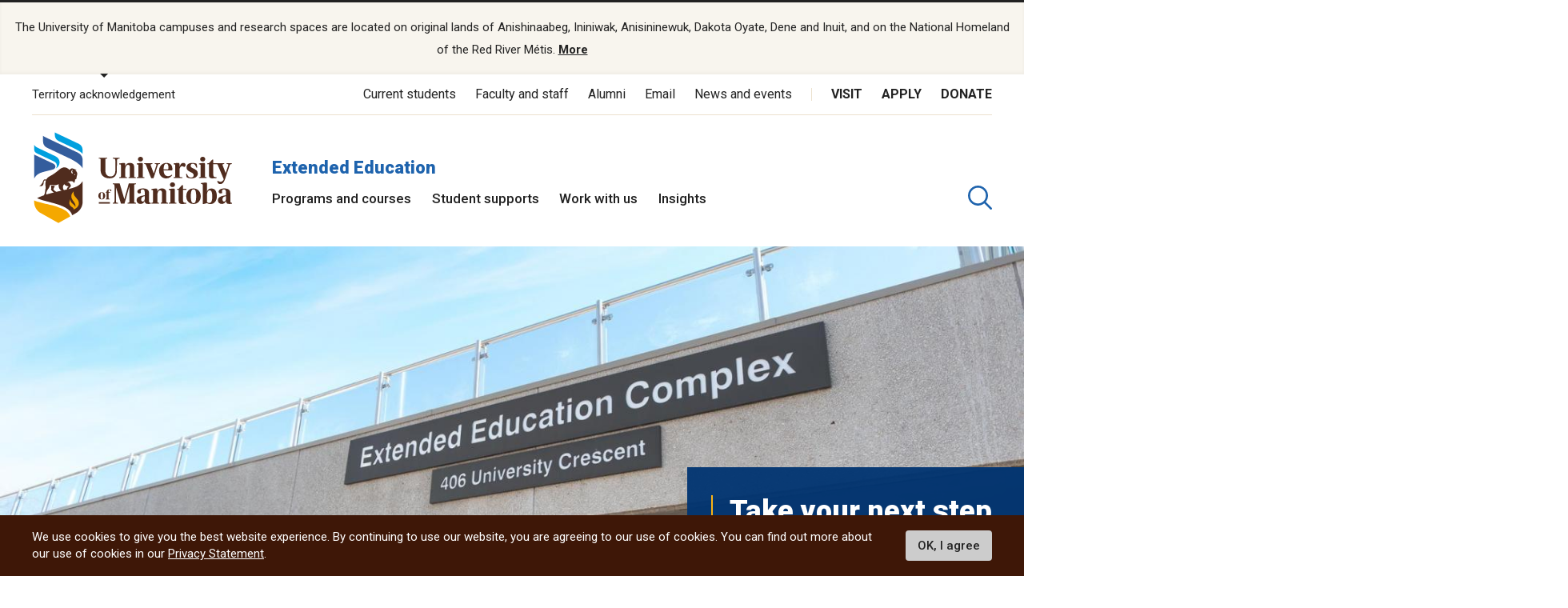

--- FILE ---
content_type: text/css
request_url: https://umanitoba.ca/extended-education/sites/extended-education/files/css/css_cXsNBhE5dLhUnqEsL7ZFq8G-NFSVKki7G1dM9JLI2YE.css?delta=1&language=en&theme=umanitoba_department&include=eJxtjTEOwyAQBD9EzJOsBS4GhQPEcoV_b0suIkWpdmaajRXk6QMoLj6sQuIQOrE99v4pco-OWtCi-H9xT_KG1eUGJo6JkenTtIG6fctmbViohVmS48kl-tyaopXVA37V9EXBjPkCFn5Aug
body_size: 56850
content:
@import url("https://fonts.googleapis.com/css?family=Roboto:300,400,400i,500,500i,700,900");@import url("https://fonts.googleapis.com/css?family=Roboto:300,400,400i,500,500i,700");
/* @license GPL-2.0-or-later https://www.drupal.org/licensing/faq */
div.tabs{margin:1em 0;}ul.tabs{margin:0 0 0.5em;padding:0;list-style:none;}.tabs > li{display:inline-block;margin-right:0.3em;}[dir="rtl"] .tabs > li{margin-right:0;margin-left:0.3em;}.tabs a{display:block;padding:0.2em 1em;text-decoration:none;}.tabs a.is-active{background-color:#eee;}.tabs a:focus,.tabs a:hover{background-color:#f5f5f5;}
.ui-dialog--narrow{max-width:500px;}@media screen and (max-width:600px){.ui-dialog--narrow{min-width:95%;max-width:95%;}}
.messages{padding:15px 20px 15px 35px;word-wrap:break-word;border:1px solid;border-width:1px 1px 1px 0;border-radius:2px;background:no-repeat 10px 17px;overflow-wrap:break-word;}[dir="rtl"] .messages{padding-right:35px;padding-left:20px;text-align:right;border-width:1px 0 1px 1px;background-position:right 10px top 17px;}.messages + .messages{margin-top:1.538em;}.messages__list{margin:0;padding:0;list-style:none;}.messages__item + .messages__item{margin-top:0.769em;}.messages--status{color:#325e1c;border-color:#c9e1bd #c9e1bd #c9e1bd transparent;background-color:#f3faef;background-image:url(/extended-education/themes/contrib/classy/images/icons/73b355/check.svg);box-shadow:-8px 0 0 #77b259;}[dir="rtl"] .messages--status{margin-left:0;border-color:#c9e1bd transparent #c9e1bd #c9e1bd;box-shadow:8px 0 0 #77b259;}.messages--warning{color:#734c00;border-color:#f4daa6 #f4daa6 #f4daa6 transparent;background-color:#fdf8ed;background-image:url(/extended-education/themes/contrib/classy/images/icons/e29700/warning.svg);box-shadow:-8px 0 0 #e09600;}[dir="rtl"] .messages--warning{border-color:#f4daa6 transparent #f4daa6 #f4daa6;box-shadow:8px 0 0 #e09600;}.messages--error{color:#a51b00;border-color:#f9c9bf #f9c9bf #f9c9bf transparent;background-color:#fcf4f2;background-image:url(/extended-education/themes/contrib/classy/images/icons/e32700/error.svg);box-shadow:-8px 0 0 #e62600;}[dir="rtl"] .messages--error{border-color:#f9c9bf transparent #f9c9bf #f9c9bf;box-shadow:8px 0 0 #e62600;}.messages--error p.error{color:#a51b00;}
html{font-family:sans-serif;-ms-text-size-adjust:100%;-webkit-text-size-adjust:100%}body{margin:0}article,aside,details,figcaption,figure,footer,header,hgroup,main,menu,nav,section,summary{display:block}audio,canvas,progress,video{display:inline-block;vertical-align:baseline}audio:not([controls]){display:none;height:0}[hidden],template{display:none}a{background-color:transparent}abbr[title]{border-bottom:1px dotted}b,strong{font-weight:bold}dfn{font-style:italic}h1{font-size:2em;margin:0.67em 0}mark{background:#ff0;color:#000}small{font-size:80%}sub,sup{font-size:75%;line-height:0;position:relative;vertical-align:baseline}sup{top:-0.5em}sub{bottom:-0.25em}img{border:0}svg:not(:root){overflow:hidden}figure{margin:1em 40px}hr{-webkit-box-sizing:content-box;box-sizing:content-box;height:0}pre{overflow:auto}code,kbd,pre,samp{font-family:monospace,monospace;font-size:1em}button,input,optgroup,select,textarea{color:inherit;font:inherit;margin:0}button{overflow:visible}button,select{text-transform:none}button,html input[type="button"],input[type="reset"],input[type="submit"]{-webkit-appearance:button;cursor:pointer}button[disabled],html input[disabled]{cursor:default}button::-moz-focus-inner,input::-moz-focus-inner{border:0;padding:0}input{line-height:normal}input[type="checkbox"],input[type="radio"]{-webkit-box-sizing:border-box;box-sizing:border-box;padding:0}input[type="number"]::-webkit-inner-spin-button,input[type="number"]::-webkit-outer-spin-button{height:auto}input[type="search"]{-webkit-appearance:textfield;-webkit-box-sizing:content-box;box-sizing:content-box}input[type="search"]::-webkit-search-cancel-button,input[type="search"]::-webkit-search-decoration{-webkit-appearance:none}fieldset{border:1px solid #c0c0c0;margin:0 2px;padding:0.35em 0.625em 0.75em}legend{border:0;padding:0}textarea{overflow:auto}optgroup{font-weight:bold}table{border-collapse:collapse;border-spacing:0}td,th{padding:0}.swiper-container{margin:0 auto;position:relative;overflow:hidden;list-style:none;padding:0;z-index:1}.swiper-container-no-flexbox .swiper-slide{float:left}.swiper-container-vertical>.swiper-wrapper{-webkit-box-orient:vertical;-webkit-box-direction:normal;-ms-flex-direction:column;flex-direction:column}.swiper-wrapper{position:relative;width:100%;height:100%;z-index:1;display:-webkit-box;display:-ms-flexbox;display:flex;-webkit-transition-property:-webkit-transform;transition-property:-webkit-transform;transition-property:transform;transition-property:transform,-webkit-transform;-webkit-box-sizing:content-box;box-sizing:content-box}.swiper-container-android .swiper-slide,.swiper-wrapper{-webkit-transform:translate3d(0px,0,0);transform:translate3d(0px,0,0)}.swiper-container-multirow>.swiper-wrapper{-ms-flex-wrap:wrap;flex-wrap:wrap}.swiper-container-free-mode>.swiper-wrapper{-webkit-transition-timing-function:ease-out;transition-timing-function:ease-out;margin:0 auto}.swiper-slide{-ms-flex-negative:0;flex-shrink:0;width:100%;height:100%;position:relative;-webkit-transition-property:-webkit-transform;transition-property:-webkit-transform;transition-property:transform;transition-property:transform,-webkit-transform}.swiper-slide-invisible-blank{visibility:hidden}.swiper-container-autoheight,.swiper-container-autoheight .swiper-slide{height:auto}.swiper-container-autoheight .swiper-wrapper{-webkit-box-align:start;-ms-flex-align:start;align-items:flex-start;-webkit-transition-property:height,-webkit-transform;transition-property:height,-webkit-transform;transition-property:transform,height;transition-property:transform,height,-webkit-transform}.swiper-container-3d{-webkit-perspective:1200px;perspective:1200px}.swiper-container-3d .swiper-wrapper,.swiper-container-3d .swiper-slide,.swiper-container-3d .swiper-slide-shadow-left,.swiper-container-3d .swiper-slide-shadow-right,.swiper-container-3d .swiper-slide-shadow-top,.swiper-container-3d .swiper-slide-shadow-bottom,.swiper-container-3d .swiper-cube-shadow{-webkit-transform-style:preserve-3d;transform-style:preserve-3d}.swiper-container-3d .swiper-slide-shadow-left,.swiper-container-3d .swiper-slide-shadow-right,.swiper-container-3d .swiper-slide-shadow-top,.swiper-container-3d .swiper-slide-shadow-bottom{position:absolute;left:0;top:0;width:100%;height:100%;pointer-events:none;z-index:10}.swiper-container-3d .swiper-slide-shadow-left{background-image:-webkit-gradient(linear,right top,left top,from(rgba(0,0,0,0.5)),to(rgba(0,0,0,0)));background-image:linear-gradient(to left,rgba(0,0,0,0.5),rgba(0,0,0,0))}.swiper-container-3d .swiper-slide-shadow-right{background-image:-webkit-gradient(linear,left top,right top,from(rgba(0,0,0,0.5)),to(rgba(0,0,0,0)));background-image:linear-gradient(to right,rgba(0,0,0,0.5),rgba(0,0,0,0))}.swiper-container-3d .swiper-slide-shadow-top{background-image:-webkit-gradient(linear,left bottom,left top,from(rgba(0,0,0,0.5)),to(rgba(0,0,0,0)));background-image:linear-gradient(to top,rgba(0,0,0,0.5),rgba(0,0,0,0))}.swiper-container-3d .swiper-slide-shadow-bottom{background-image:-webkit-gradient(linear,left top,left bottom,from(rgba(0,0,0,0.5)),to(rgba(0,0,0,0)));background-image:linear-gradient(to bottom,rgba(0,0,0,0.5),rgba(0,0,0,0))}.swiper-container-wp8-horizontal,.swiper-container-wp8-horizontal>.swiper-wrapper{-ms-touch-action:pan-y;touch-action:pan-y}.swiper-container-wp8-vertical,.swiper-container-wp8-vertical>.swiper-wrapper{-ms-touch-action:pan-x;touch-action:pan-x}.swiper-button-prev,.swiper-button-next{position:absolute;top:50%;width:27px;height:44px;margin-top:-22px;z-index:10;cursor:pointer;background-size:27px 44px;background-position:center;background-repeat:no-repeat}.swiper-button-prev.swiper-button-disabled,.swiper-button-next.swiper-button-disabled{opacity:0.35;cursor:auto;pointer-events:none}.swiper-button-prev,.swiper-container-rtl .swiper-button-next{background-image:url("data:image/svg+xml;charset=utf-8,%3Csvg%20xmlns%3D'http%3A%2F%2Fwww.w3.org%2F2000%2Fsvg'%20viewBox%3D'0%200%2027%2044'%3E%3Cpath%20d%3D'M0%2C22L22%2C0l2.1%2C2.1L4.2%2C22l19.9%2C19.9L22%2C44L0%2C22L0%2C22L0%2C22z'%20fill%3D'%23007aff'%2F%3E%3C%2Fsvg%3E");left:10px;right:auto}.swiper-button-next,.swiper-container-rtl .swiper-button-prev{background-image:url("data:image/svg+xml;charset=utf-8,%3Csvg%20xmlns%3D'http%3A%2F%2Fwww.w3.org%2F2000%2Fsvg'%20viewBox%3D'0%200%2027%2044'%3E%3Cpath%20d%3D'M27%2C22L27%2C22L5%2C44l-2.1-2.1L22.8%2C22L2.9%2C2.1L5%2C0L27%2C22L27%2C22z'%20fill%3D'%23007aff'%2F%3E%3C%2Fsvg%3E");right:10px;left:auto}.swiper-button-prev.swiper-button-white,.swiper-container-rtl .swiper-button-next.swiper-button-white{background-image:url("data:image/svg+xml;charset=utf-8,%3Csvg%20xmlns%3D'http%3A%2F%2Fwww.w3.org%2F2000%2Fsvg'%20viewBox%3D'0%200%2027%2044'%3E%3Cpath%20d%3D'M0%2C22L22%2C0l2.1%2C2.1L4.2%2C22l19.9%2C19.9L22%2C44L0%2C22L0%2C22L0%2C22z'%20fill%3D'%23ffffff'%2F%3E%3C%2Fsvg%3E")}.swiper-button-next.swiper-button-white,.swiper-container-rtl .swiper-button-prev.swiper-button-white{background-image:url("data:image/svg+xml;charset=utf-8,%3Csvg%20xmlns%3D'http%3A%2F%2Fwww.w3.org%2F2000%2Fsvg'%20viewBox%3D'0%200%2027%2044'%3E%3Cpath%20d%3D'M27%2C22L27%2C22L5%2C44l-2.1-2.1L22.8%2C22L2.9%2C2.1L5%2C0L27%2C22L27%2C22z'%20fill%3D'%23ffffff'%2F%3E%3C%2Fsvg%3E")}.swiper-button-prev.swiper-button-black,.swiper-container-rtl .swiper-button-next.swiper-button-black{background-image:url("data:image/svg+xml;charset=utf-8,%3Csvg%20xmlns%3D'http%3A%2F%2Fwww.w3.org%2F2000%2Fsvg'%20viewBox%3D'0%200%2027%2044'%3E%3Cpath%20d%3D'M0%2C22L22%2C0l2.1%2C2.1L4.2%2C22l19.9%2C19.9L22%2C44L0%2C22L0%2C22L0%2C22z'%20fill%3D'%23000000'%2F%3E%3C%2Fsvg%3E")}.swiper-button-next.swiper-button-black,.swiper-container-rtl .swiper-button-prev.swiper-button-black{background-image:url("data:image/svg+xml;charset=utf-8,%3Csvg%20xmlns%3D'http%3A%2F%2Fwww.w3.org%2F2000%2Fsvg'%20viewBox%3D'0%200%2027%2044'%3E%3Cpath%20d%3D'M27%2C22L27%2C22L5%2C44l-2.1-2.1L22.8%2C22L2.9%2C2.1L5%2C0L27%2C22L27%2C22z'%20fill%3D'%23000000'%2F%3E%3C%2Fsvg%3E")}.swiper-button-lock{display:none}.swiper-pagination{position:absolute;text-align:center;-webkit-transition:300ms opacity;transition:300ms opacity;-webkit-transform:translate3d(0,0,0);transform:translate3d(0,0,0);z-index:10}.swiper-pagination.swiper-pagination-hidden{opacity:0}.swiper-pagination-fraction,.swiper-pagination-custom,.swiper-container-horizontal>.swiper-pagination-bullets{bottom:10px;left:0;width:100%}.swiper-pagination-bullets-dynamic{overflow:hidden;font-size:0}.swiper-pagination-bullets-dynamic .swiper-pagination-bullet{-webkit-transform:scale(0.33);transform:scale(0.33);position:relative}.swiper-pagination-bullets-dynamic .swiper-pagination-bullet-active{-webkit-transform:scale(1);transform:scale(1)}.swiper-pagination-bullets-dynamic .swiper-pagination-bullet-active-main{-webkit-transform:scale(1);transform:scale(1)}.swiper-pagination-bullets-dynamic .swiper-pagination-bullet-active-prev{-webkit-transform:scale(0.66);transform:scale(0.66)}.swiper-pagination-bullets-dynamic .swiper-pagination-bullet-active-prev-prev{-webkit-transform:scale(0.33);transform:scale(0.33)}.swiper-pagination-bullets-dynamic .swiper-pagination-bullet-active-next{-webkit-transform:scale(0.66);transform:scale(0.66)}.swiper-pagination-bullets-dynamic .swiper-pagination-bullet-active-next-next{-webkit-transform:scale(0.33);transform:scale(0.33)}.swiper-pagination-bullet{width:8px;height:8px;display:inline-block;border-radius:100%;background:#000;opacity:0.2}button.swiper-pagination-bullet{border:none;margin:0;padding:0;-webkit-box-shadow:none;box-shadow:none;-webkit-appearance:none;-moz-appearance:none;appearance:none}.swiper-pagination-clickable .swiper-pagination-bullet{cursor:pointer}.swiper-pagination-bullet-active{opacity:1;background:#007aff}.swiper-container-vertical>.swiper-pagination-bullets{right:10px;top:50%;-webkit-transform:translate3d(0px,-50%,0);transform:translate3d(0px,-50%,0)}.swiper-container-vertical>.swiper-pagination-bullets .swiper-pagination-bullet{margin:6px 0;display:block}.swiper-container-vertical>.swiper-pagination-bullets.swiper-pagination-bullets-dynamic{top:50%;-webkit-transform:translateY(-50%);transform:translateY(-50%);width:8px}.swiper-container-vertical>.swiper-pagination-bullets.swiper-pagination-bullets-dynamic .swiper-pagination-bullet{display:inline-block;-webkit-transition:200ms top,200ms -webkit-transform;transition:200ms top,200ms -webkit-transform;transition:200ms transform,200ms top;transition:200ms transform,200ms top,200ms -webkit-transform}.swiper-container-horizontal>.swiper-pagination-bullets .swiper-pagination-bullet{margin:0 4px}.swiper-container-horizontal>.swiper-pagination-bullets.swiper-pagination-bullets-dynamic{left:50%;-webkit-transform:translateX(-50%);transform:translateX(-50%);white-space:nowrap}.swiper-container-horizontal>.swiper-pagination-bullets.swiper-pagination-bullets-dynamic .swiper-pagination-bullet{-webkit-transition:200ms left,200ms -webkit-transform;transition:200ms left,200ms -webkit-transform;transition:200ms transform,200ms left;transition:200ms transform,200ms left,200ms -webkit-transform}.swiper-container-horizontal.swiper-container-rtl>.swiper-pagination-bullets-dynamic .swiper-pagination-bullet{-webkit-transition:200ms right,200ms -webkit-transform;transition:200ms right,200ms -webkit-transform;transition:200ms transform,200ms right;transition:200ms transform,200ms right,200ms -webkit-transform}.swiper-pagination-progressbar{background:rgba(0,0,0,0.25);position:absolute}.swiper-pagination-progressbar .swiper-pagination-progressbar-fill{background:#007aff;position:absolute;left:0;top:0;width:100%;height:100%;-webkit-transform:scale(0);transform:scale(0);-webkit-transform-origin:left top;transform-origin:left top}.swiper-container-rtl .swiper-pagination-progressbar .swiper-pagination-progressbar-fill{-webkit-transform-origin:right top;transform-origin:right top}.swiper-container-horizontal>.swiper-pagination-progressbar,.swiper-container-vertical>.swiper-pagination-progressbar.swiper-pagination-progressbar-opposite{width:100%;height:4px;left:0;top:0}.swiper-container-vertical>.swiper-pagination-progressbar,.swiper-container-horizontal>.swiper-pagination-progressbar.swiper-pagination-progressbar-opposite{width:4px;height:100%;left:0;top:0}.swiper-pagination-white .swiper-pagination-bullet-active{background:#ffffff}.swiper-pagination-progressbar.swiper-pagination-white{background:rgba(255,255,255,0.25)}.swiper-pagination-progressbar.swiper-pagination-white .swiper-pagination-progressbar-fill{background:#ffffff}.swiper-pagination-black .swiper-pagination-bullet-active{background:#222222}.swiper-pagination-progressbar.swiper-pagination-black{background:rgba(0,0,0,0.25)}.swiper-pagination-progressbar.swiper-pagination-black .swiper-pagination-progressbar-fill{background:#222222}.swiper-pagination-lock{display:none}.swiper-scrollbar{border-radius:10px;position:relative;-ms-touch-action:none;background:rgba(0,0,0,0.1)}.swiper-container-horizontal>.swiper-scrollbar{position:absolute;left:1%;bottom:3px;z-index:50;height:5px;width:98%}.swiper-container-vertical>.swiper-scrollbar{position:absolute;right:3px;top:1%;z-index:50;width:5px;height:98%}.swiper-scrollbar-drag{height:100%;width:100%;position:relative;background:rgba(0,0,0,0.5);border-radius:10px;left:0;top:0}.swiper-scrollbar-cursor-drag{cursor:move}.swiper-scrollbar-lock{display:none}.swiper-zoom-container{width:100%;height:100%;display:-webkit-box;display:-ms-flexbox;display:flex;-webkit-box-pack:center;-ms-flex-pack:center;justify-content:center;-webkit-box-align:center;-ms-flex-align:center;align-items:center;text-align:center}.swiper-zoom-container>img,.swiper-zoom-container>svg,.swiper-zoom-container>canvas{max-width:100%;max-height:100%;-o-object-fit:contain;object-fit:contain}.swiper-slide-zoomed{cursor:move}.swiper-lazy-preloader{width:42px;height:42px;position:absolute;left:50%;top:50%;margin-left:-21px;margin-top:-21px;z-index:10;-webkit-transform-origin:50%;transform-origin:50%;-webkit-animation:swiper-preloader-spin 1s steps(12,end) infinite;animation:swiper-preloader-spin 1s steps(12,end) infinite}.swiper-lazy-preloader:after{display:block;content:'';width:100%;height:100%;background-image:url("data:image/svg+xml;charset=utf-8,%3Csvg%20viewBox%3D'0%200%20120%20120'%20xmlns%3D'http%3A%2F%2Fwww.w3.org%2F2000%2Fsvg'%20xmlns%3Axlink%3D'http%3A%2F%2Fwww.w3.org%2F1999%2Fxlink'%3E%3Cdefs%3E%3Cline%20id%3D'l'%20x1%3D'60'%20x2%3D'60'%20y1%3D'7'%20y2%3D'27'%20stroke%3D'%236c6c6c'%20stroke-width%3D'11'%20stroke-linecap%3D'round'%2F%3E%3C%2Fdefs%3E%3Cg%3E%3Cuse%20xlink%3Ahref%3D'%23l'%20opacity%3D'.27'%2F%3E%3Cuse%20xlink%3Ahref%3D'%23l'%20opacity%3D'.27'%20transform%3D'rotate(30%2060%2C60)'%2F%3E%3Cuse%20xlink%3Ahref%3D'%23l'%20opacity%3D'.27'%20transform%3D'rotate(60%2060%2C60)'%2F%3E%3Cuse%20xlink%3Ahref%3D'%23l'%20opacity%3D'.27'%20transform%3D'rotate(90%2060%2C60)'%2F%3E%3Cuse%20xlink%3Ahref%3D'%23l'%20opacity%3D'.27'%20transform%3D'rotate(120%2060%2C60)'%2F%3E%3Cuse%20xlink%3Ahref%3D'%23l'%20opacity%3D'.27'%20transform%3D'rotate(150%2060%2C60)'%2F%3E%3Cuse%20xlink%3Ahref%3D'%23l'%20opacity%3D'.37'%20transform%3D'rotate(180%2060%2C60)'%2F%3E%3Cuse%20xlink%3Ahref%3D'%23l'%20opacity%3D'.46'%20transform%3D'rotate(210%2060%2C60)'%2F%3E%3Cuse%20xlink%3Ahref%3D'%23l'%20opacity%3D'.56'%20transform%3D'rotate(240%2060%2C60)'%2F%3E%3Cuse%20xlink%3Ahref%3D'%23l'%20opacity%3D'.66'%20transform%3D'rotate(270%2060%2C60)'%2F%3E%3Cuse%20xlink%3Ahref%3D'%23l'%20opacity%3D'.75'%20transform%3D'rotate(300%2060%2C60)'%2F%3E%3Cuse%20xlink%3Ahref%3D'%23l'%20opacity%3D'.85'%20transform%3D'rotate(330%2060%2C60)'%2F%3E%3C%2Fg%3E%3C%2Fsvg%3E");background-position:50%;background-size:100%;background-repeat:no-repeat}.swiper-lazy-preloader-white:after{background-image:url("data:image/svg+xml;charset=utf-8,%3Csvg%20viewBox%3D'0%200%20120%20120'%20xmlns%3D'http%3A%2F%2Fwww.w3.org%2F2000%2Fsvg'%20xmlns%3Axlink%3D'http%3A%2F%2Fwww.w3.org%2F1999%2Fxlink'%3E%3Cdefs%3E%3Cline%20id%3D'l'%20x1%3D'60'%20x2%3D'60'%20y1%3D'7'%20y2%3D'27'%20stroke%3D'%23fff'%20stroke-width%3D'11'%20stroke-linecap%3D'round'%2F%3E%3C%2Fdefs%3E%3Cg%3E%3Cuse%20xlink%3Ahref%3D'%23l'%20opacity%3D'.27'%2F%3E%3Cuse%20xlink%3Ahref%3D'%23l'%20opacity%3D'.27'%20transform%3D'rotate(30%2060%2C60)'%2F%3E%3Cuse%20xlink%3Ahref%3D'%23l'%20opacity%3D'.27'%20transform%3D'rotate(60%2060%2C60)'%2F%3E%3Cuse%20xlink%3Ahref%3D'%23l'%20opacity%3D'.27'%20transform%3D'rotate(90%2060%2C60)'%2F%3E%3Cuse%20xlink%3Ahref%3D'%23l'%20opacity%3D'.27'%20transform%3D'rotate(120%2060%2C60)'%2F%3E%3Cuse%20xlink%3Ahref%3D'%23l'%20opacity%3D'.27'%20transform%3D'rotate(150%2060%2C60)'%2F%3E%3Cuse%20xlink%3Ahref%3D'%23l'%20opacity%3D'.37'%20transform%3D'rotate(180%2060%2C60)'%2F%3E%3Cuse%20xlink%3Ahref%3D'%23l'%20opacity%3D'.46'%20transform%3D'rotate(210%2060%2C60)'%2F%3E%3Cuse%20xlink%3Ahref%3D'%23l'%20opacity%3D'.56'%20transform%3D'rotate(240%2060%2C60)'%2F%3E%3Cuse%20xlink%3Ahref%3D'%23l'%20opacity%3D'.66'%20transform%3D'rotate(270%2060%2C60)'%2F%3E%3Cuse%20xlink%3Ahref%3D'%23l'%20opacity%3D'.75'%20transform%3D'rotate(300%2060%2C60)'%2F%3E%3Cuse%20xlink%3Ahref%3D'%23l'%20opacity%3D'.85'%20transform%3D'rotate(330%2060%2C60)'%2F%3E%3C%2Fg%3E%3C%2Fsvg%3E")}@-webkit-keyframes swiper-preloader-spin{100%{-webkit-transform:rotate(360deg);transform:rotate(360deg)}}@keyframes swiper-preloader-spin{100%{-webkit-transform:rotate(360deg);transform:rotate(360deg)}}.swiper-container .swiper-notification{position:absolute;left:0;top:0;pointer-events:none;opacity:0;z-index:-1000}.swiper-container-fade.swiper-container-free-mode .swiper-slide{-webkit-transition-timing-function:ease-out;transition-timing-function:ease-out}.swiper-container-fade .swiper-slide{pointer-events:none;-webkit-transition-property:opacity;transition-property:opacity}.swiper-container-fade .swiper-slide .swiper-slide{pointer-events:none}.swiper-container-fade .swiper-slide-active,.swiper-container-fade .swiper-slide-active .swiper-slide-active{pointer-events:auto}.swiper-container-cube{overflow:visible}.swiper-container-cube .swiper-slide{pointer-events:none;-webkit-backface-visibility:hidden;backface-visibility:hidden;z-index:1;visibility:hidden;-webkit-transform-origin:0 0;transform-origin:0 0;width:100%;height:100%}.swiper-container-cube .swiper-slide .swiper-slide{pointer-events:none}.swiper-container-cube.swiper-container-rtl .swiper-slide{-webkit-transform-origin:100% 0;transform-origin:100% 0}.swiper-container-cube .swiper-slide-active,.swiper-container-cube .swiper-slide-active .swiper-slide-active{pointer-events:auto}.swiper-container-cube .swiper-slide-active,.swiper-container-cube .swiper-slide-next,.swiper-container-cube .swiper-slide-prev,.swiper-container-cube .swiper-slide-next+.swiper-slide{pointer-events:auto;visibility:visible}.swiper-container-cube .swiper-slide-shadow-top,.swiper-container-cube .swiper-slide-shadow-bottom,.swiper-container-cube .swiper-slide-shadow-left,.swiper-container-cube .swiper-slide-shadow-right{z-index:0;-webkit-backface-visibility:hidden;backface-visibility:hidden}.swiper-container-cube .swiper-cube-shadow{position:absolute;left:0;bottom:0px;width:100%;height:100%;background:#000;opacity:0.6;-webkit-filter:blur(50px);filter:blur(50px);z-index:0}.swiper-container-flip{overflow:visible}.swiper-container-flip .swiper-slide{pointer-events:none;-webkit-backface-visibility:hidden;backface-visibility:hidden;z-index:1}.swiper-container-flip .swiper-slide .swiper-slide{pointer-events:none}.swiper-container-flip .swiper-slide-active,.swiper-container-flip .swiper-slide-active .swiper-slide-active{pointer-events:auto}.swiper-container-flip .swiper-slide-shadow-top,.swiper-container-flip .swiper-slide-shadow-bottom,.swiper-container-flip .swiper-slide-shadow-left,.swiper-container-flip .swiper-slide-shadow-right{z-index:0;-webkit-backface-visibility:hidden;backface-visibility:hidden}.swiper-container-coverflow .swiper-wrapper{-ms-perspective:1200px}.lity .lity-wrap .lity-container .lity-close{font-size:50px;width:50px;height:50px;top:calc(((100% - 225px) / 2) - 50px);right:0}@media (min-width:35.2941176471em){.lity .lity-wrap .lity-container .lity-close{top:calc(((100% - 337px) / 2) - 50px)}}@media (min-width:47.0588235294em){.lity .lity-wrap .lity-container .lity-close{top:calc(((100% - 450px) / 2) - 50px)}}@media (min-width:58.8235294118em){.lity .lity-wrap .lity-container .lity-close{top:calc(((100% - 542px) / 2) - 50px);right:calc((100% - 964px) / 2)}}@media (min-width:70.5882352941em){.lity .lity-wrap .lity-container .lity-close{right:calc(((100% - 964px) / 2) - 50px)}}html,body{height:100%}html.mobile-drawer-open,body.mobile-drawer-open{overflow:hidden;position:fixed}@media (min-width:70.5882352941em){html.mobile-drawer-open,body.mobile-drawer-open{overflow:visible;position:static}}html.js-off-canvas-dialog-open,body.js-off-canvas-dialog-open{height:auto}body,.l-canvas{display:-webkit-box;display:-ms-flexbox;display:flex;-webkit-box-orient:vertical;-webkit-box-direction:normal;-ms-flex-direction:column;flex-direction:column}.l-canvas{overflow:clip}.l-canvas,.l-content-wrapper{-webkit-box-flex:1;-ms-flex:1 0 auto;flex:1 0 auto;min-height:1px}.site-footer{-ms-flex-negative:0;flex-shrink:0}.l-container,.l-container__content{zoom:1;margin:0 auto;width:100%;max-width:87.0588235294rem;padding:0 1rem}.l-container:after,.l-container__content:after{content:".";display:block;height:0;clear:both;visibility:hidden}@media (min-width:35.2941176471em){.l-container,.l-container__content{padding:0 2.3529411765rem}}.l-content .l-sticky-nav{display:none}@media (min-width:70.5882352941em){.l-content{display:-webkit-box;display:-ms-flexbox;display:flex}.l-content .content{-webkit-box-flex:1;-ms-flex-positive:1;flex-grow:1;width:75%}.l-content .l-sticky-nav{-ms-flex-item-align:start;align-self:flex-start;display:block;-webkit-box-flex:0;-ms-flex-positive:0;flex-grow:0;-ms-flex-negative:0;flex-shrink:0;margin-left:2rem;padding-top:3rem;position:sticky;top:0;width:25%}.toolbar-fixed .l-content .l-sticky-nav{top:3rem}}@media (min-width:58.8235294118em){.l-2col{display:-webkit-box;display:-ms-flexbox;display:flex}}@media (min-width:58.8235294118em){.l-2col__column{-webkit-box-flex:1;-ms-flex:1 1 50%;flex:1 1 50%;padding:0 2rem 0 0;width:50%}}.l-2col__column+.l-2col__column{margin-top:1rem}@media (min-width:58.8235294118em){.l-2col__column+.l-2col__column{margin-top:0;padding:0 0 0 2rem}}@media (min-width:58.8235294118em){.l-3col{display:-webkit-box;display:-ms-flexbox;display:flex;margin:0 -1rem}}@media (min-width:58.8235294118em){.l-3col__column{-webkit-box-flex:1;-ms-flex:1 1 calc(100% / 3);flex:1 1 calc(100% / 3);padding:0 1rem;width:calc(100% / 3)}}.l-3col__column+.l-3col__column{margin-top:1rem}@media (min-width:58.8235294118em){.l-3col__column+.l-3col__column{margin-top:0}}.section__heading+.l-1col,.section__heading+.l-2col,.section__heading+.l-3col{margin-top:1rem}.intro+.l-1col,.intro+.l-2col,.intro+.l-3col{margin-top:2rem}.l-content-aside{padding-top:30px}@media (min-width:70.5882352941em){.l-content-aside{display:-webkit-box;display:-ms-flexbox;display:flex}}@media (min-width:70.5882352941em){.l-content-aside__content{-webkit-box-flex:1;-ms-flex-positive:1;flex-grow:1;width:100%}}.l-content-aside__aside{margin-top:1.5rem}@media (min-width:70.5882352941em){.l-content-aside__aside{-ms-flex-negative:0;flex-shrink:0;-webkit-box-flex:0;-ms-flex-positive:0;flex-grow:0;margin-top:0;margin-left:2rem;width:16.4705882353rem}}.l-content-aside__aside>div:not(:last-child){margin:0 0 1.5rem}.l-padding{padding-top:1rem;padding-bottom:1rem}@media (max-width:47.0588235294em){.l-padding{padding-top:.5rem;padding-bottom:.5rem}}.l-margin{margin-top:1rem;margin-bottom:1rem}@media (max-width:47.0588235294em){.l-margin{margin-top:.5rem;margin-bottom:.5rem}}.l-padding-top{padding-top:1rem}@media (max-width:47.0588235294em){.l-padding-top{padding-top:.5rem}}.l-padding-bottom{padding-bottom:1rem}@media (max-width:47.0588235294em){.l-padding-bottom{padding-bottom:.5rem}}.l-margin-top{margin-top:1rem}@media (max-width:47.0588235294em){.l-margin-top{margin-top:.5rem}}.l-margin-bottom{margin-bottom:1rem}@media (max-width:47.0588235294em){.l-margin-bottom{margin-bottom:.5rem}}.l-padding-1{padding-top:1rem;padding-bottom:1rem}@media (max-width:47.0588235294em){.l-padding-1{padding-top:.5rem;padding-bottom:.5rem}}.l-padding-top-1{padding-top:1rem}@media (max-width:47.0588235294em){.l-padding-top-1{padding-top:.5rem}}.l-padding-bottom-1{padding-bottom:1rem}@media (max-width:47.0588235294em){.l-padding-bottom-1{padding-bottom:.5rem}}.l-margin-1{margin-top:1rem;margin-bottom:1rem}@media (max-width:47.0588235294em){.l-margin-1{margin-top:.5rem;margin-bottom:.5rem}}.l-margin-top-1{margin-top:1rem}@media (max-width:47.0588235294em){.l-margin-top-1{margin-top:.5rem}}.l-margin-bottom-1{margin-bottom:1rem}@media (max-width:47.0588235294em){.l-margin-bottom-1{margin-bottom:.5rem}}.l-padding-2{padding-top:2rem;padding-bottom:2rem}@media (max-width:47.0588235294em){.l-padding-2{padding-top:1rem;padding-bottom:1rem}}.l-padding-top-2{padding-top:2rem}@media (max-width:47.0588235294em){.l-padding-top-2{padding-top:1rem}}.l-padding-bottom-2{padding-bottom:2rem}@media (max-width:47.0588235294em){.l-padding-bottom-2{padding-bottom:1rem}}.l-margin-2{margin-top:2rem;margin-bottom:2rem}@media (max-width:47.0588235294em){.l-margin-2{margin-top:1rem;margin-bottom:1rem}}.l-margin-top-2{margin-top:2rem}@media (max-width:47.0588235294em){.l-margin-top-2{margin-top:1rem}}.l-margin-bottom-2{margin-bottom:2rem}@media (max-width:47.0588235294em){.l-margin-bottom-2{margin-bottom:1rem}}.l-padding-3{padding-top:3rem;padding-bottom:3rem}@media (max-width:47.0588235294em){.l-padding-3{padding-top:1.5rem;padding-bottom:1.5rem}}.l-padding-top-3{padding-top:3rem}@media (max-width:47.0588235294em){.l-padding-top-3{padding-top:1.5rem}}.l-padding-bottom-3{padding-bottom:3rem}@media (max-width:47.0588235294em){.l-padding-bottom-3{padding-bottom:1.5rem}}.l-margin-3{margin-top:3rem;margin-bottom:3rem}@media (max-width:47.0588235294em){.l-margin-3{margin-top:1.5rem;margin-bottom:1.5rem}}.l-margin-top-3{margin-top:3rem}@media (max-width:47.0588235294em){.l-margin-top-3{margin-top:1.5rem}}.l-margin-bottom-3{margin-bottom:3rem}@media (max-width:47.0588235294em){.l-margin-bottom-3{margin-bottom:1.5rem}}.l-padding-4{padding-top:4rem;padding-bottom:4rem}@media (max-width:47.0588235294em){.l-padding-4{padding-top:2rem;padding-bottom:2rem}}.l-padding-top-4{padding-top:4rem}@media (max-width:47.0588235294em){.l-padding-top-4{padding-top:2rem}}.l-padding-bottom-4{padding-bottom:4rem}@media (max-width:47.0588235294em){.l-padding-bottom-4{padding-bottom:2rem}}.l-margin-4{margin-top:4rem;margin-bottom:4rem}@media (max-width:47.0588235294em){.l-margin-4{margin-top:2rem;margin-bottom:2rem}}.l-margin-top-4{margin-top:4rem}@media (max-width:47.0588235294em){.l-margin-top-4{margin-top:2rem}}.l-margin-bottom-4{margin-bottom:4rem}@media (max-width:47.0588235294em){.l-margin-bottom-4{margin-bottom:2rem}}.l-padding-5{padding-top:5rem;padding-bottom:5rem}@media (max-width:47.0588235294em){.l-padding-5{padding-top:2.5rem;padding-bottom:2.5rem}}.l-padding-top-5{padding-top:5rem}@media (max-width:47.0588235294em){.l-padding-top-5{padding-top:2.5rem}}.l-padding-bottom-5{padding-bottom:5rem}@media (max-width:47.0588235294em){.l-padding-bottom-5{padding-bottom:2.5rem}}.l-margin-5{margin-top:5rem;margin-bottom:5rem}@media (max-width:47.0588235294em){.l-margin-5{margin-top:2.5rem;margin-bottom:2.5rem}}.l-margin-top-5{margin-top:5rem}@media (max-width:47.0588235294em){.l-margin-top-5{margin-top:2.5rem}}.l-margin-bottom-5{margin-bottom:5rem}@media (max-width:47.0588235294em){.l-margin-bottom-5{margin-bottom:2.5rem}}.l-padding-6{padding-top:6rem;padding-bottom:6rem}@media (max-width:47.0588235294em){.l-padding-6{padding-top:3rem;padding-bottom:3rem}}.l-padding-top-6{padding-top:6rem}@media (max-width:47.0588235294em){.l-padding-top-6{padding-top:3rem}}.l-padding-bottom-6{padding-bottom:6rem}@media (max-width:47.0588235294em){.l-padding-bottom-6{padding-bottom:3rem}}.l-margin-6{margin-top:6rem;margin-bottom:6rem}@media (max-width:47.0588235294em){.l-margin-6{margin-top:3rem;margin-bottom:3rem}}.l-margin-top-6{margin-top:6rem}@media (max-width:47.0588235294em){.l-margin-top-6{margin-top:3rem}}.l-margin-bottom-6{margin-bottom:6rem}@media (max-width:47.0588235294em){.l-margin-bottom-6{margin-bottom:3rem}}html{-webkit-box-sizing:border-box;box-sizing:border-box}*,*:after,*:before{-webkit-box-sizing:inherit;box-sizing:inherit;-webkit-overflow-scrolling:touch}:root{font-size:1.0625em}body{-webkit-font-smoothing:antialiased;background:#fff;color:#222;font-family:"Roboto","Helvetica Neue",Arial,sans-serif;font-weight:400;line-height:1.5294117647em;position:relative;width:100%}@media (min-width:47.0588235294em){body{line-height:1.6470588235em}}.lity-active body{height:100vh;overflow:hidden;padding-right:15px}a{color:#1E63AD;text-decoration:underline}.background--dark a:not(.button){color:#00A8E5}a:hover,a:active{text-decoration:none}.intro{font-size:1.0588235294em;font-weight:400;line-height:1.6666666667em}@media (min-width:47.0588235294em){.intro{font-size:1.1764705882rem;line-height:1.5em}}.intro--large{font-size:1.2941176471em;line-height:1.5em}@media (min-width:47.0588235294em){.intro--large{font-size:1.4705882353rem}}.note{background:#003471;color:#fff;border-radius:4px;font-style:italic;padding:1em}.note a{color:#fff}h1,.heading1{font-size:2.3529411765rem;font-weight:900 !important;line-height:1.075em}@media (min-width:47.0588235294em){h1,.heading1{font-size:3.4117647059rem;line-height:1.1em}}h2,.heading2{font-size:1.7647058824rem;font-weight:900 !important;line-height:1.16666em;margin-bottom:1rem;margin-top:1.5em}@media (min-width:47.0588235294em){h2,.heading2{font-size:1.7647058824rem}}h3,.heading3{font-size:1.4117647059rem;font-weight:900 !important;line-height:1.16666em;margin-bottom:1rem;margin-top:1.5em}h4,.heading4{font-size:1.1764705882rem;font-weight:700 !important;line-height:1.2em;margin-bottom:1rem;margin-top:1.5em}h5,.heading5,aside .cta .cta--mini .cta__button-title{font-size:1rem;font-weight:700 !important;line-height:1.555555em;margin-bottom:1rem;margin-top:1.5em}h6,.heading6{font-size:1rem;font-weight:500 !important;line-height:1em;margin-bottom:1rem;margin-top:1.5em;text-transform:uppercase}blockquote{border-left:solid 3px #003471;color:#003471;font-size:1.1764705882rem;font-style:italic;font-weight:500;line-height:1.6em;margin-left:0;padding-left:1.3em}ul,ol{margin-left:1.222222em;padding-left:1.222222em}ul li,ol li{padding-left:0.6em}ul.style-none,ol.style-none{list-style:none;margin-left:0;padding-left:0}ul.style-none li,ol.style-none li{padding-left:0}ul.toolbar-menu,ol.toolbar-menu{padding-left:0}ul.toolbar-menu li,ol.toolbar-menu li{padding-left:0}img{display:block;height:auto;max-width:100%;width:auto}figure{margin:0}address{font-style:normal}.skip-links__link{-webkit-transition:top .15s;transition:top .15s;position:absolute;background:#FBB315;color:#222;top:-48px;left:0;padding:.5882352941em}.skip-links__link:focus{top:0;left:0;z-index:10}.line-clamp--1{display:-webkit-box;-webkit-line-clamp:1;-webkit-box-orient:vertical;overflow:hidden;-ms-hyphens:auto;hyphens:auto}.line-clamp--2{display:-webkit-box;-webkit-line-clamp:2;-webkit-box-orient:vertical;overflow:hidden;-ms-hyphens:auto;hyphens:auto}.line-clamp--3{display:-webkit-box;-webkit-line-clamp:3;-webkit-box-orient:vertical;overflow:hidden;-ms-hyphens:auto;hyphens:auto}.line-clamp--4{display:-webkit-box;-webkit-line-clamp:4;-webkit-box-orient:vertical;overflow:hidden;-ms-hyphens:auto;hyphens:auto}.line-clamp--5{display:-webkit-box;-webkit-line-clamp:5;-webkit-box-orient:vertical;overflow:hidden;-ms-hyphens:auto;hyphens:auto}.line-clamp--6{display:-webkit-box;-webkit-line-clamp:6;-webkit-box-orient:vertical;overflow:hidden;-ms-hyphens:auto;hyphens:auto}.line-clamp--7{display:-webkit-box;-webkit-line-clamp:7;-webkit-box-orient:vertical;overflow:hidden;-ms-hyphens:auto;hyphens:auto}.line-clamp--8{display:-webkit-box;-webkit-line-clamp:8;-webkit-box-orient:vertical;overflow:hidden;-ms-hyphens:auto;hyphens:auto}.line-clamp--9{display:-webkit-box;-webkit-line-clamp:9;-webkit-box-orient:vertical;overflow:hidden;-ms-hyphens:auto;hyphens:auto}.line-clamp--10{display:-webkit-box;-webkit-line-clamp:10;-webkit-box-orient:vertical;overflow:hidden;-ms-hyphens:auto;hyphens:auto}.ajax-progress-throbber{display:inline-block;width:auto;height:2.3529411765rem;padding-left:2.3529411765rem;position:relative}.ajax-progress-throbber .throbber{background-color:transparent;background-image:none}.ui-dialog .ajax-progress-throbber{background-image:none;background-color:transparent}.contextual-links .ajax-progress-throbber{display:block;margin:0 auto;padding:0;height:1.1764705882rem;width:2.3529411765rem}.ajax-progress-throbber .throbber,.ajax-progress-throbber:before,.ajax-progress-throbber:after{position:absolute;top:0;left:0;width:.5882352941rem;height:.5882352941rem;background-color:#1E63AD;border-radius:100%;display:inline-block;-webkit-animation:three-bounce 1.5s ease-in-out 0s infinite both;animation:three-bounce 1.5s ease-in-out 0s infinite both}.ajax-progress-throbber .throbber{left:0}.ajax-progress-throbber:before{content:'';-webkit-animation-delay:0.20s;animation-delay:0.20s;left:.7647058824rem}.ajax-progress-throbber:after{content:'';-webkit-animation-delay:0.40s;animation-delay:0.40s;left:1.5294117647rem}@-webkit-keyframes three-bounce{0%,80%,100%{-webkit-transform:scale(0);transform:scale(0)}40%{-webkit-transform:scale(1);transform:scale(1)}}@keyframes three-bounce{0%,80%,100%{-webkit-transform:scale(0);transform:scale(0)}40%{-webkit-transform:scale(1);transform:scale(1)}}.askumanitoba__body{max-width:560px;padding:28px 24px}.askumanitoba hr{margin:0}@media (max-width:47.0588235294em){.askumanitoba hr{display:none}}.askumanitoba__scrollable-section{overflow-y:scroll;scrollbar-width:none;-ms-overflow-style:none;height:480px;margin-top:1rem}.askumanitoba__scrollable-section p{margin-top:0}.askumanitoba__scrollable-section::-webkit-scrollbar{width:0;height:0}.askumanitoba__faq-section{display:-webkit-box;display:-ms-flexbox;display:flex;-webkit-box-orient:vertical;-webkit-box-direction:normal;-ms-flex-direction:column;flex-direction:column;-webkit-box-pack:justify;-ms-flex-pack:justify;justify-content:space-between;max-width:85%;margin-top:24px}.askumanitoba__faq-section p{margin:0;font-size:1.12em;font-weight:700}.askumanitoba__faq-section ul{margin:0px;padding:0px;line-height:2.2}.askumanitoba__faq-section ul li{padding:0px;list-style-type:none;-webkit-margin-start:0px;margin-inline-start:0px}.askumanitoba__faq-section ul li a{color:#222}.askumanitoba__button-text{white-space:nowrap;margin-left:-3px}.askumanitoba__button-text-questions{display:none}@media (min-width:47.0588235294em){.askumanitoba__button-text-questions{display:inline-block;font-size:.8823529412rem}}.askumanitoba__button-text-ask{display:none}@media (min-width:47.0588235294em){.askumanitoba__button-text-ask{display:inline-block;color:#FBB315;font-size:1.1764705882rem}}.askumanitoba__button-text-umanitoba{display:none}@media (min-width:47.0588235294em){.askumanitoba__button-text-umanitoba{display:inline-block;font-weight:200;font-size:1.1764705882rem}}.askumanitoba__button--icon{width:.7647058824rem;height:.7647058824rem}@media (min-width:47.0588235294em){.askumanitoba__button--icon{display:none}}.askumanitoba__button-submit{margin:18px 0px}.az-listing,.az-listing ul,.az-listing ol,.az-listing li{list-style-image:none;list-style-position:outside;list-style-type:none;list-style:none;margin:0;padding:0}.az-listing ol{display:-webkit-box;display:-ms-flexbox;display:flex;-webkit-box-orient:vertical;-webkit-box-direction:normal;-ms-flex-direction:column;flex-direction:column}.az-listing a{color:#1e63ad;text-decoration:none;-webkit-transition:0.2s all;transition:0.2s all}.az-listing a:hover,.az-listing a:focus{color:#1E63AD;text-decoration:underline}.az-listing__wrapper{display:-webkit-box;display:-ms-flexbox;display:flex;-webkit-box-orient:vertical;-webkit-box-direction:normal;-ms-flex-direction:column;flex-direction:column;height:80vh;margin-bottom:1.5rem}.az-listing-items__wrapper{display:-webkit-box;display:-ms-flexbox;display:flex;-webkit-box-flex:1;-ms-flex:1;flex:1;min-height:0px;border:1px solid #ECE1CE}.az-listing-items__container{-webkit-box-flex:1;-ms-flex:1;flex:1;overflow:auto}.az-listing-items__content{padding-left:1.3rem;padding-right:2.3rem;padding-bottom:38vh}@media (min-width:23.5294117647em){.az-listing-items__content{padding-bottom:42vh}}@media (min-width:35.2941176471em){.az-listing-items__content{padding-bottom:55vh}}@media (min-width:47.0588235294em){.az-listing-items__content{padding-left:2rem;padding-right:3rem}}@media (min-width:70.5882352941em){.az-listing-items__content{padding-bottom:60vh}}@media (min-width:82.3529411765em){.az-listing-items__content{padding-right:4rem}}.az-listing-navigation{list-style-image:none;list-style-position:outside;list-style-type:none;list-style:none;-ms-flex-wrap:wrap;flex-wrap:wrap;display:-webkit-box;display:-ms-flexbox;display:flex;-webkit-box-orient:horizontal;-webkit-box-direction:normal;-ms-flex-direction:row;flex-direction:row;top:1rem;margin:0;padding:0;height:auto;width:auto;text-align:center;-webkit-box-ordinal-group:2;-ms-flex-order:1;order:1}.az-listing-navigation li{margin:0;padding:0}.az-listing-navigation li a{display:-webkit-box;display:-ms-flexbox;display:flex;min-width:44px;min-height:44px;-webkit-box-pack:center;-ms-flex-pack:center;justify-content:center;-webkit-box-align:center;-ms-flex-align:center;align-items:center;font-size:.7058823529em;font-weight:700;text-decoration:none;-webkit-transition:all 0.3s;transition:all 0.3s;font-size:1.1764705882em;border-bottom:3px solid transparent}.az-listing-navigation li a:hover,.az-listing-navigation li a:focus{border-bottom:3px solid #6b6b6b}.az-listing-navigation li.is-active a{border-bottom:3px solid #fbb315;color:#003471}.az-listing-navigation li.is-inactive a{color:#6b6b6b;pointer-events:none}.alert{left:50%;margin:0 -50vw;position:relative;right:50%;width:100vw;color:#fff;margin-bottom:1px;padding:1.5em 0;background:#CA4200;overflow:hidden}.alert p,.alert a{color:#fff}.alert a:hover,.alert a:focus{color:#fff;text-decoration:none;opacity:.85}.alert__inner{display:-webkit-box;display:-ms-flexbox;display:flex;-webkit-box-align:start;-ms-flex-align:start;align-items:flex-start;-webkit-box-pack:justify;-ms-flex-pack:justify;justify-content:space-between}@media (min-width:47.0588235294em){.alert__inner{-webkit-box-align:center;-ms-flex-align:center;align-items:center}}.alert__body{padding-right:2em;-webkit-box-flex:1;-ms-flex-positive:1;flex-grow:1}.alert__body p{margin:0}.alert__close{display:-webkit-box;display:-ms-flexbox;display:flex;-webkit-box-align:center;-ms-flex-align:center;align-items:center;min-width:3.5294117647rem;min-height:2.9411764706rem;border-radius:4px;padding:0 1.1764705882rem;background:none;border:none;font-size:0;-webkit-transition:all .3s;transition:all .3s;--webkit-appearance:none}.alert__close-icon{width:1.1764705882rem;height:1.1764705882rem;pointer-events:none}.alert__close:hover,.alert__close:focus{background-color:rgba(255,255,255,0.4)}aside .block-inline-blockbasic{margin:0}aside .block-inline-blockbasic h1,aside .block-inline-blockbasic h2,aside .block-inline-blockbasic h3,aside .block-inline-blockbasic h4,aside .block-inline-blockbasic h5,aside .block-inline-blockbasic h6{margin:0 0 1em;padding:0 0 .5em;border-bottom:1px solid #222;font-size:1.2941176471em}.arrow-button{display:block;width:1.5294117647rem;height:1.5294117647rem;background:url(/extended-education/themes/custom/umanitoba/images/circle-arrow-gold.svg) no-repeat bottom left;background-size:1.5294117647rem 1.5294117647rem;font-size:0}@media all and (-ms-high-contrast:none){.arrow-button{width:26px;height:26px;background-size:26px 26px}}@supports (-ms-ime-align:auto){.arrow-button{width:26px;height:26px;background-size:26px 26px}}.arrow-button--inline{position:relative;display:inline-block}a.arrow-button:hover,a.arrow-button:focus,button.arrow-button:hover,button.arrow-button:focus{background-image:url(/extended-education/themes/custom/umanitoba/images/circle-arrow-brown.svg)}.aside-highlight{border-radius:4px;border:1px solid #ECE1CE}.aside-highlight__content{padding:1.1764705882em}.aside-highlight__title{font-weight:900;margin-top:0}.background{padding:2rem;margin:2rem 0}.background--dark{background-color:#222;color:#fff}.background-section{padding-bottom:1.7647058824em}.background-section__header{margin-top:.8823529412em;margin-bottom:3.5294117647em}.background-section__heading{margin-top:0;font-size:2.1176470588rem}.back-to-top--arrow{width:.7647058824rem;height:.7647058824rem;fill:white}@media (min-width:47.0588235294em){.back-to-top--arrow{margin-left:.2941176471rem}}.back-to-top__text{display:none}@media (min-width:47.0588235294em){.back-to-top__text{display:inline-block}}.back-to-top--text-fade-in{opacity:1;max-height:500px;transition:all .1s ease-in;-moz-transition:all .1s ease-in;-webkit-transition:all .1s ease-in}.back-to-top--text-fade-out{opacity:0;max-height:0;transition:all .1s ease-in;-moz-transition:all .1s ease-in;-webkit-transition:all .1s ease-in}.block.basic__style-blue,.block.basic__style-gold,.block.basic__style-light_grey{padding-top:3.12rem;padding-right:1.88rem;padding-bottom:3.12rem;padding-left:1.88rem}@media (min-width:58.8235294118em){.block.basic__style-blue,.block.basic__style-gold,.block.basic__style-light_grey{padding-top:4.18rem;padding-right:5.65rem;padding-bottom:3.88rem;padding-left:5.53rem}}.block.basic__style-blue{background-color:#1E63AD;color:#fff}.block.basic__style-blue a{color:#fff}.block.basic__style-blue ul{color:#fff}.block.basic__style-blue ul li{border-left-color:#fff}.block.basic__style-blue ul li a{color:#fff}.block.basic__style-blue ul li a::after{background-image:url(/extended-education/themes/custom/umanitoba/images/small-arrow-white.svg)}.block.basic__style-blue hr{border-color:#fff}.block.basic__style-blue .button,.block.basic__style-blue .site-form .form-submit,.site-form .block.basic__style-blue .form-submit,.block.basic__style-blue .site-form .form-button,.site-form .block.basic__style-blue .form-button,.block.basic__style-blue .site-form .form-reset,.site-form .block.basic__style-blue .form-reset{background-color:transparent;color:#fff;border:2px solid #fff}.block.basic__style-blue .button:active,.block.basic__style-blue .site-form .form-submit:active,.site-form .block.basic__style-blue .form-submit:active,.block.basic__style-blue .site-form .form-button:active,.site-form .block.basic__style-blue .form-button:active,.block.basic__style-blue .site-form .form-reset:active,.site-form .block.basic__style-blue .form-reset:active{border-color:#F8F8F8;background-color:#F8F8F8;color:#222}.block.basic__style-blue .button:hover,.block.basic__style-blue .site-form .form-submit:hover,.site-form .block.basic__style-blue .form-submit:hover,.block.basic__style-blue .site-form .form-button:hover,.site-form .block.basic__style-blue .form-button:hover,.block.basic__style-blue .site-form .form-reset:hover,.site-form .block.basic__style-blue .form-reset:hover{border-color:#fff;background-color:#fff;color:#222}.block.basic__style-gold{background-color:#FBB315}.block.basic__style-gold a{color:#502C1E}.block.basic__style-gold ul li{border-left-color:#222}.block.basic__style-gold hr{border-color:#222}.block.basic__style-gold .button,.block.basic__style-gold .site-form .form-submit,.site-form .block.basic__style-gold .form-submit,.block.basic__style-gold .site-form .form-button,.site-form .block.basic__style-gold .form-button,.block.basic__style-gold .site-form .form-reset,.site-form .block.basic__style-gold .form-reset{background-color:transparent;border:2px solid #222}.block.basic__style-gold .button:active,.block.basic__style-gold .site-form .form-submit:active,.site-form .block.basic__style-gold .form-submit:active,.block.basic__style-gold .site-form .form-button:active,.site-form .block.basic__style-gold .form-button:active,.block.basic__style-gold .site-form .form-reset:active,.site-form .block.basic__style-gold .form-reset:active{background-color:#F8F8F8}.block.basic__style-gold .button:hover,.block.basic__style-gold .site-form .form-submit:hover,.site-form .block.basic__style-gold .form-submit:hover,.block.basic__style-gold .site-form .form-button:hover,.site-form .block.basic__style-gold .form-button:hover,.block.basic__style-gold .site-form .form-reset:hover,.site-form .block.basic__style-gold .form-reset:hover{background-color:#fff}.block.basic__style-light_grey{background-color:#F8F5EE}.block.basic__style-light_grey ul li{border-left-color:#222}.block.basic__style-light_grey hr{border-color:#222}.block.basic__style-light_grey .button,.block.basic__style-light_grey .site-form .form-submit,.site-form .block.basic__style-light_grey .form-submit,.block.basic__style-light_grey .site-form .form-button,.site-form .block.basic__style-light_grey .form-button,.block.basic__style-light_grey .site-form .form-reset,.site-form .block.basic__style-light_grey .form-reset{background-color:transparent;border:2px solid #222}.block.basic__style-light_grey .button:active,.block.basic__style-light_grey .site-form .form-submit:active,.site-form .block.basic__style-light_grey .form-submit:active,.block.basic__style-light_grey .site-form .form-button:active,.site-form .block.basic__style-light_grey .form-button:active,.block.basic__style-light_grey .site-form .form-reset:active,.site-form .block.basic__style-light_grey .form-reset:active{background-color:#FBFBFB}.block.basic__style-light_grey .button:hover,.block.basic__style-light_grey .site-form .form-submit:hover,.site-form .block.basic__style-light_grey .form-submit:hover,.block.basic__style-light_grey .site-form .form-button:hover,.site-form .block.basic__style-light_grey .form-button:hover,.block.basic__style-light_grey .site-form .form-reset:hover,.site-form .block.basic__style-light_grey .form-reset:hover{background-color:#fff}aside .block-inline-blockbasic.basic__style-blue h1,aside .block-inline-blockbasic.basic__style-blue h2,aside .block-inline-blockbasic.basic__style-blue h3,aside .block-inline-blockbasic.basic__style-blue h4,aside .block-inline-blockbasic.basic__style-blue h5,aside .block-inline-blockbasic.basic__style-blue h6{border-bottom-color:#fff}aside .block-inline-blockbasic.basic__style-gold h1,aside .block-inline-blockbasic.basic__style-gold h2,aside .block-inline-blockbasic.basic__style-gold h3,aside .block-inline-blockbasic.basic__style-gold h4,aside .block-inline-blockbasic.basic__style-gold h5,aside .block-inline-blockbasic.basic__style-gold h6{border-bottom-color:#222}aside .block-inline-blockbasic.basic__style-light_grey h1,aside .block-inline-blockbasic.basic__style-light_grey h2,aside .block-inline-blockbasic.basic__style-light_grey h3,aside .block-inline-blockbasic.basic__style-light_grey h4,aside .block-inline-blockbasic.basic__style-light_grey h5,aside .block-inline-blockbasic.basic__style-light_grey h6{border-bottom-color:#222}.breadcrumb{margin:0 0 1em 0;color:#222}@media (min-width:70.5882352941em){.breadcrumb{margin:0 0 2em 0}.page-node-type-page .breadcrumb{margin:0}}.breadcrumb ol{list-style-image:none;list-style-position:outside;list-style-type:none;list-style:none;display:inline-block;margin:0;padding:0}.breadcrumb li{display:inline-block;margin:0;padding:0;font-weight:500}.breadcrumb li::after{display:inline-block;margin:0 .25em 0 .5em;color:#4E4E4E;content:'/'}.breadcrumb li:last-child::after{content:''}.breadcrumb li a{color:#4E4E4E;text-decoration:none}.breadcrumb li a:hover,.breadcrumb li a:focus{color:inherit;text-decoration:underline}.fullwidth--dark .breadcrumb{color:#fff}.fullwidth--dark .breadcrumb li::after{color:#F8F5EE}.fullwidth--dark .breadcrumb a{color:#F8F5EE}.button,.site-form .form-submit,.site-form .form-button,.site-form .form-reset{text-decoration:none;color:#222;font-size:.9411764706rem;font-weight:500;-webkit-appearance:none;-moz-appearance:none;appearance:none;border:none;border-radius:4px;padding:1em 1.5em;background-color:#FBB315;display:inline-block;cursor:pointer;-webkit-transition:all .15s ease-in-out;transition:all .15s ease-in-out;border-color:#FBB315;text-align:center;line-height:1.1em}.button:hover,.site-form .form-submit:hover,.site-form .form-button:hover,.site-form .form-reset:hover,.button:focus,.site-form .form-submit:focus,.site-form .form-button:focus,.site-form .form-reset:focus{background-color:#fcc03d}.button:active,.site-form .form-submit:active,.site-form .form-button:active,.site-form .form-reset:active{background-color:#e39d04}.button--blue{background-color:#1E63AD;color:#fff;border-color:#1E63AD}.button--blue:hover,.button--blue:focus{background-color:#2477d0}.button--blue:active{background-color:#184f8a}.button--brown-light{background-color:#3E1707;color:#fff;border-color:#3E1707}.button--brown-light:hover,.button--brown-light:focus{background-color:#63250b}.button--brown-light:active{background-color:#190903}.button--gray{background-color:#ccc;color:#222}.button--gray:hover,.button--gray:focus{background-color:#e0e0e0}.button--gray:active{background-color:#b8b8b8}.button--brown{background-color:#3E1707;color:#fff}.button--brown:hover,.button--brown:focus{background-color:#63250b}.button--brown:active{background-color:#190903}.button--alert{background-color:#CA4200;color:#fff;margin-bottom:0.5em}.button--alert:hover,.button--alert:focus{background-color:#B63C00}.button--alert:active{background-color:#923000}.button--icon{padding-left:3em;position:relative}.button--icon svg{position:absolute;left:1em;top:50%;-webkit-transform:translateY(-50%);transform:translateY(-50%);fill:#fff;width:1.1764705882rem;height:1.1764705882rem}.button--icon svg.icon-directory{width:1.2352941176rem;height:1.4117647059rem}.button--outline{background-color:#fff;border-width:2px;border-style:solid}.button--outline:hover,.button--outline:focus{border-color:#fcc03d}.button--outline:active{border-color:#e39d04}.button--outline.button--blue{color:#1E63AD}.button--outline.button--blue:hover,.button--outline.button--blue:focus{color:#fff;border-color:#2477d0}.button--outline.button--blue:active{color:#fff;border-color:#184f8a}.button--outline.button--gray{border-color:#F8F5EE}.button--outline.button--gray:hover,.button--outline.button--gray:focus{border-color:#fff}.button--outline.button--gray:active{border-color:#ece4d1}.button--small{font-size:.8235294118rem;padding:0.75em 1em}.button--small-rounded-circle{display:inline-block;margin-top:10px;padding:.6470588235rem 0rem;width:2.2941176471rem;border:none;border-radius:100px}@media (min-width:47.0588235294em){.button--small-rounded-circle{font-size:.8235294118rem;padding:.6470588235rem .7058823529rem;width:8.8235294118rem}}.button__askumanitoba{background-color:#003066;border-color:#003066;margin-top:10px;padding:.6470588235rem .7058823529rem;width:2.2941176471rem;border:none;border-radius:100px}@media (min-width:47.0588235294em){.button__askumanitoba{width:8.8235294118rem;font-size:.8235294118rem;padding:.6470588235rem .9411764706rem}}.button--inverse{background-color:transparent;color:#fff;border:none;-webkit-box-shadow:0 0 0 2px #fff;box-shadow:0 0 0 2px #fff}.button--inverse:hover,.button--inverse:focus{background-color:transparent;-webkit-box-shadow:0 0 0 4px #fff;box-shadow:0 0 0 4px #fff}.button--inverse:active{background-color:transparent;-webkit-box-shadow:0 0 0 4px #fff;box-shadow:0 0 0 4px #fff}.button--rounded{padding:10px 20px;border:none;border-radius:100px}.button--rounded:hover,.button--rounded:focus{color:#fff;border-color:#2477d0}.button--fade-out{opacity:0;height:0;padding:0;transition:all .1s ease-in;-moz-transition:all .1s ease-in;-webkit-transition:all .1s ease-in}.button--fade-in{opacity:1;padding:auto;height:auto;transition:all .1s ease-in;-moz-transition:all .1s ease-in;-webkit-transition:all .1s ease-in}.text-align-justify .button,.text-align-justify .site-form .form-submit,.site-form .text-align-justify .form-submit,.text-align-justify .site-form .form-button,.site-form .text-align-justify .form-button,.text-align-justify .site-form .form-reset,.site-form .text-align-justify .form-reset{display:block;width:100%}.button-bar{display:-webkit-box;display:-ms-flexbox;display:flex;-webkit-box-orient:vertical;-webkit-box-direction:normal;-ms-flex-flow:column wrap;flex-flow:column wrap;max-width:11.7647058824rem;-webkit-box-align:end;-ms-flex-align:end;align-items:flex-end}.button-bar--floating{position:fixed;bottom:40px;right:30px;z-index:9995}.button-bar--fade-out{opacity:0;transition:all .1s ease-in;-moz-transition:all .1s ease-in;-webkit-transition:all .1s ease-in}.button-bar--fade-in{opacity:1;transition:all .1s ease-in;-moz-transition:all .1s ease-in;-webkit-transition:all .1s ease-in}.card-link{border:solid 1px #003471;border-radius:4px;color:#222;display:block;line-height:1.4em;padding:1em 1em 2em;text-decoration:none;-webkit-transition:all .15s ease-in;transition:all .15s ease-in;-webkit-box-flex:1;-ms-flex-positive:1;flex-grow:1}.card-link__title{margin:0;font-size:1.2352941176rem;font-weight:500}.card-link__body{margin:.5882352941em 2em 0 0}.card-link:hover,.card-link:focus{background:#003471;color:#fff}.contact{display:-webkit-box;display:-ms-flexbox;display:flex;-ms-flex-wrap:wrap;flex-wrap:wrap;border-top:1px solid #bec4c6;border-bottom:1px solid #bec4c6}.contact__details{width:50%;padding-right:2em}@media (max-width:70.5882352941em){.contact__details{width:100%;margin-bottom:2.9411764706em;padding:0}}.contact__details-title{margin-top:1em}.contact__details-field{margin-bottom:.5882352941em;padding-left:2.3529411765em}.contact__details-field::before{content:' ';display:block;position:absolute;width:1.8235294118em;height:1.8235294118em;margin-left:-2.5882352941em;margin-top:-.1176470588em}.contact__details-field-address::before{margin-left:-2.8235294118em;background:url(/extended-education/themes/custom/umanitoba/images/map-marker.svg) center left no-repeat;background-size:contain}.contact__details-field-email::before{background:url(/extended-education/themes/custom/umanitoba/images/envelope.svg) center left no-repeat;background-size:contain}.contact__details-field-email a{display:block}.contact__details-field-phone::before{background:url(/extended-education/themes/custom/umanitoba/images/phone.svg) center left no-repeat;background-size:contain}.contact__details-field-fax::before{background:url(/extended-education/themes/custom/umanitoba/images/fax.svg) center left no-repeat;background-size:contain}.contact__details-field-hours{margin-bottom:2.3529411765em}.contact__details-field-hours::before{background:url(/extended-education/themes/custom/umanitoba/images/clock.svg) center left no-repeat;background-size:contain}.contact__map{width:50%;min-height:20.5882352941rem}@media (max-width:70.5882352941em){.contact__map{width:100%}}.contact__map iframe{margin-bottom:-.4705882353em}.contact__social{margin-bottom:1.1764705882em}.contact__social>*{margin-bottom:1.1764705882em}@media (min-width:47.0588235294em){.contact__social{display:-webkit-box;display:-ms-flexbox;display:flex}.contact__social>*{margin-bottom:0}.contact__social-follow{margin-right:1.4705882353em}.contact__social-link{margin-left:2.3529411765em}}@media (min-width:47.0588235294em){.contact__social-icons+.contact__social-link{margin-left:3.2352941176em}.contact__social-icons+.contact__social-link::before{content:' ';display:block;position:absolute;height:2.0588235294em;border-right:1px solid #222222;margin-left:-1.8823529412em;margin-top:-.2941176471em}}aside .contact__social-icons+.contact__social-link{margin-left:0}aside .contact__social-icons+.contact__social-link::before{display:none}aside .contact{width:100%;display:block;padding:1.7647058824em;margin-bottom:0;background:#ebebeb;border-radius:.2352941176em;border:none}aside .contact__map{display:none}aside .contact__details{width:100%}aside .contact__details-title{font-size:1.2941176471rem;font-weight:500;margin-top:0;margin-bottom:.8823529412em}aside .contact__details-field{padding-left:0;margin-bottom:0;line-height:1.4117647059em}aside .contact__details-field::before{display:none;margin-left:0;margin-top:0;height:auto;width:auto;background:none;position:relative}aside .contact__details-field__item{display:inline}aside .contact__details-field__item+.contact__details-field__item{display:block}aside .contact__details-field-address{margin-bottom:1.4705882353em}aside .contact__details-field-phone::before{content:'Phone: ';display:inline-block}aside .contact__details-field-fax::before{content:'Fax: ';display:inline-block}aside .contact__details-field-hours{margin-top:1.4705882353em}aside .contact__details-field-hours::before{content:'Opening Hours';display:block;font-weight:bold}aside .contact__social{margin-top:2.0588235294em;-ms-flex-wrap:wrap;flex-wrap:wrap}aside .contact__social-follow{display:none}aside .contact__social-link{margin-left:1em}aside .contact__social-link::before{display:none}aside .contact .social-links li:first-child{margin-left:0px}.contact__wrapper+.contact__wrapper{margin-top:-1.5rem}.contact__wrapper+.contact__wrapper .page-node-type-landing-page,.page-node-type-program-of-study .contact__wrapper+.contact__wrapper{margin-top:-2rem}@media (min-width:58.8235294118em){.contact__wrapper+.contact__wrapper .page-node-type-landing-page,.page-node-type-program-of-study .contact__wrapper+.contact__wrapper{margin-top:-4rem}}aside .contact__wrapper+.contact__wrapper{margin-top:0}.contact__wrapper+.contact__wrapper .contact{border-top:0}.contact-details{width:100%;padding:1.7647058824em;background:#ebebeb;border-radius:.2352941176em}.contact-details .contact-details__title{font-size:1.2941176471rem;font-weight:500;margin-bottom:.8823529412em}.contact-details .contact-details__body{margin-bottom:2.9411764706em}.contact-details .social-links li:first-child{margin-left:0px}div#sliding-popup{background:#3E1707;padding:1rem}@media (min-width:35.2941176471em){div#sliding-popup{padding:1rem 2.3529411765rem}}div#sliding-popup a{color:inherit}.eu-cookie-compliance-content{display:-webkit-box;display:-ms-flexbox;display:flex;-ms-flex-wrap:wrap;flex-wrap:wrap;-webkit-box-orient:vertical;-webkit-box-direction:normal;-ms-flex-direction:column;flex-direction:column;-webkit-box-align:start;-ms-flex-align:start;align-items:flex-start;max-width:82.3529411765rem}@media (min-width:58.8235294118em){.eu-cookie-compliance-content{-webkit-box-align:center;-ms-flex-align:center;align-items:center;-webkit-box-orient:horizontal;-webkit-box-direction:normal;-ms-flex-direction:row;flex-direction:row}}.eu-cookie-compliance-buttons{margin:.5882352941rem 0 0 0}@media (min-width:58.8235294118em){.eu-cookie-compliance-buttons{margin:0}}.eu-cookie-compliance-message{font-size:.8823529412rem;line-height:1em;margin:0 20px 0 0;-webkit-box-flex:1;-ms-flex:1;flex:1;max-width:none}.eu-cookie-compliance-message h1,.eu-cookie-compliance-message h2,.eu-cookie-compliance-message h3{font-size:.9411764706rem;font-weight:900}.eu-cookie-compliance-message p{font-size:.8823529412rem;font-weight:400}.eu-cookie-compliance-secondary-button,.eu-cookie-compliance-default-button{margin:0;text-decoration:none;font-weight:500;-webkit-appearance:none;-moz-appearance:none;appearance:none;border:none;border-radius:4px;display:inline-block;cursor:pointer;-webkit-transition:all .15s ease-in-out;transition:all .15s ease-in-out;text-align:center;line-height:1.1em;background-color:#1E63AD;color:#fff;border-color:#1E63AD;font-size:.8823529412rem;padding:0.75em 1em;font-family:"Roboto","Helvetica Neue",Arial,sans-serif}.eu-cookie-compliance-secondary-button:hover,.eu-cookie-compliance-secondary-button:focus,.eu-cookie-compliance-default-button:hover,.eu-cookie-compliance-default-button:focus{background-color:#2477d0}.eu-cookie-compliance-default-button{background-image:none;background-color:#ccc;color:#222;-webkit-box-shadow:none;box-shadow:none;text-shadow:none}.eu-cookie-compliance-default-button:hover,.eu-cookie-compliance-default-button:focus{background-image:none;background-color:#e0e0e0}.cta{text-align:center}.cta__title{font-size:2rem;margin-bottom:1.7rem;font-weight:500}.cta__list{display:-webkit-box;display:-ms-flexbox;display:flex;-ms-flex-wrap:wrap;flex-wrap:wrap;list-style:none;padding:0;margin:0 -.5882352941em;-webkit-box-pack:center;-ms-flex-pack:center;justify-content:center}.cta__item{display:-webkit-box;display:-ms-flexbox;display:flex;padding:0;margin:0 .5882352941em 1.1764705882em;width:23.5294117647rem;max-width:100%}.cta .button,.cta .site-form .form-submit,.site-form .cta .form-submit,.cta .site-form .form-button,.site-form .cta .form-button,.cta .site-form .form-reset,.site-form .cta .form-reset{-webkit-box-flex:1;-ms-flex:1;flex:1;display:-webkit-box;display:-ms-flexbox;display:flex;-webkit-box-orient:vertical;-webkit-box-direction:normal;-ms-flex-direction:column;flex-direction:column;-webkit-box-pack:center;-ms-flex-pack:center;justify-content:center;padding:1.6em 1.5em 1.5em}.cta__button-title{margin:0}.cta__button-sub{font-weight:400}.cta .cta--outline .button,.cta .cta--outline .site-form .form-submit,.site-form .cta .cta--outline .form-submit,.cta .cta--outline .site-form .form-button,.site-form .cta .cta--outline .form-button,.cta .cta--outline .site-form .form-reset,.site-form .cta .cta--outline .form-reset{background:#fff;border:1px solid #222}.cta .cta--outline .button:hover,.cta .cta--outline .site-form .form-submit:hover,.site-form .cta .cta--outline .form-submit:hover,.cta .cta--outline .site-form .form-button:hover,.site-form .cta .cta--outline .form-button:hover,.cta .cta--outline .site-form .form-reset:hover,.site-form .cta .cta--outline .form-reset:hover,.cta .cta--outline .button:focus,.cta .cta--outline .site-form .form-submit:focus,.site-form .cta .cta--outline .form-submit:focus,.cta .cta--outline .site-form .form-button:focus,.site-form .cta .cta--outline .form-button:focus,.cta .cta--outline .site-form .form-reset:focus,.site-form .cta .cta--outline .form-reset:focus{color:#fff;background-color:#222}.cta .cta--color-alt .button,.cta .cta--color-alt .site-form .form-submit,.site-form .cta .cta--color-alt .form-submit,.cta .cta--color-alt .site-form .form-button,.site-form .cta .cta--color-alt .form-button,.cta .cta--color-alt .site-form .form-reset,.site-form .cta .cta--color-alt .form-reset{background:#003471;color:#fff}.cta .cta--color-alt .button:hover,.cta .cta--color-alt .site-form .form-submit:hover,.site-form .cta .cta--color-alt .form-submit:hover,.cta .cta--color-alt .site-form .form-button:hover,.site-form .cta .cta--color-alt .form-button:hover,.cta .cta--color-alt .site-form .form-reset:hover,.site-form .cta .cta--color-alt .form-reset:hover,.cta .cta--color-alt .button:focus,.cta .cta--color-alt .site-form .form-submit:focus,.site-form .cta .cta--color-alt .form-submit:focus,.cta .cta--color-alt .site-form .form-button:focus,.site-form .cta .cta--color-alt .form-button:focus,.cta .cta--color-alt .site-form .form-reset:focus,.site-form .cta .cta--color-alt .form-reset:focus{background:#1E63AD}.cta .cta--color-grey .button,.cta .cta--color-grey .site-form .form-submit,.site-form .cta .cta--color-grey .form-submit,.cta .cta--color-grey .site-form .form-button,.site-form .cta .cta--color-grey .form-button,.cta .cta--color-grey .site-form .form-reset,.site-form .cta .cta--color-grey .form-reset{background:#F8F5EE;border:1px solid transparent}.cta .cta--color-grey .button:hover,.cta .cta--color-grey .site-form .form-submit:hover,.site-form .cta .cta--color-grey .form-submit:hover,.cta .cta--color-grey .site-form .form-button:hover,.site-form .cta .cta--color-grey .form-button:hover,.cta .cta--color-grey .site-form .form-reset:hover,.site-form .cta .cta--color-grey .form-reset:hover,.cta .cta--color-grey .button:focus,.cta .cta--color-grey .site-form .form-submit:focus,.site-form .cta .cta--color-grey .form-submit:focus,.cta .cta--color-grey .site-form .form-button:focus,.site-form .cta .cta--color-grey .form-button:focus,.cta .cta--color-grey .site-form .form-reset:focus,.site-form .cta .cta--color-grey .form-reset:focus{background:transparent;border:1px solid #F8F5EE}.cta .cta--color-grey .button:active,.cta .cta--color-grey .site-form .form-submit:active,.site-form .cta .cta--color-grey .form-submit:active,.cta .cta--color-grey .site-form .form-button:active,.site-form .cta .cta--color-grey .form-button:active,.cta .cta--color-grey .site-form .form-reset:active,.site-form .cta .cta--color-grey .form-reset:active{background:#F8F5EE}.cta .cta--color-cyan .button,.cta .cta--color-cyan .site-form .form-submit,.site-form .cta .cta--color-cyan .form-submit,.cta .cta--color-cyan .site-form .form-button,.site-form .cta .cta--color-cyan .form-button,.cta .cta--color-cyan .site-form .form-reset,.site-form .cta .cta--color-cyan .form-reset{background:#003471;color:#fff}.cta .cta--color-cyan .button:hover,.cta .cta--color-cyan .site-form .form-submit:hover,.site-form .cta .cta--color-cyan .form-submit:hover,.cta .cta--color-cyan .site-form .form-button:hover,.site-form .cta .cta--color-cyan .form-button:hover,.cta .cta--color-cyan .site-form .form-reset:hover,.site-form .cta .cta--color-cyan .form-reset:hover,.cta .cta--color-cyan .button:focus,.cta .cta--color-cyan .site-form .form-submit:focus,.site-form .cta .cta--color-cyan .form-submit:focus,.cta .cta--color-cyan .site-form .form-button:focus,.site-form .cta .cta--color-cyan .form-button:focus,.cta .cta--color-cyan .site-form .form-reset:focus,.site-form .cta .cta--color-cyan .form-reset:focus{background:#1E63AD}aside .cta{display:block;position:relative;margin:0}aside .cta .cta__list{margin:0}aside .cta .cta__item{margin:0;width:auto;-webkit-box-flex:1;-ms-flex-positive:1;flex-grow:1}aside .cta .cta__item+.cta__item{margin-top:1.5rem}aside .cta .cta__title{text-align:left}aside .cta .cta--outline .button::after,aside .cta .cta--outline .site-form .form-submit::after,.site-form aside .cta .cta--outline .form-submit::after,aside .cta .cta--outline .site-form .form-button::after,.site-form aside .cta .cta--outline .form-button::after,aside .cta .cta--outline .site-form .form-reset::after,.site-form aside .cta .cta--outline .form-reset::after{background:url(/extended-education/themes/custom/umanitoba/images/svg-icons/circle-arrow-gold.svg) center center no-repeat}aside .cta .cta--mini{padding:0}aside .cta .cta--mini .button,aside .cta .cta--mini .site-form .form-submit,.site-form aside .cta .cta--mini .form-submit,aside .cta .cta--mini .site-form .form-button,.site-form aside .cta .cta--mini .form-button,aside .cta .cta--mini .site-form .form-reset,.site-form aside .cta .cta--mini .form-reset{display:block;position:relative;padding:1em;border-top-right-radius:0;border-bottom-right-radius:0}aside .cta .cta--mini .button::after,aside .cta .cta--mini .site-form .form-submit::after,.site-form aside .cta .cta--mini .form-submit::after,aside .cta .cta--mini .site-form .form-button::after,.site-form aside .cta .cta--mini .form-button::after,aside .cta .cta--mini .site-form .form-reset::after,.site-form aside .cta .cta--mini .form-reset::after{display:none}aside .cta .cta--mini .cta__button-title{margin:0 0 .75em}aside .cta .button,aside .cta .site-form .form-submit,.site-form aside .cta .form-submit,aside .cta .site-form .form-button,.site-form aside .cta .form-button,aside .cta .site-form .form-reset,.site-form aside .cta .form-reset{position:relative;display:block;padding:1em 1em 4em;background:#FBB315;border-radius:4px;color:#222;text-decoration:none;text-align:left;-webkit-transition:background .2s ease;transition:background .2s ease}aside .cta .button:hover,aside .cta .site-form .form-submit:hover,.site-form aside .cta .form-submit:hover,aside .cta .site-form .form-button:hover,.site-form aside .cta .form-button:hover,aside .cta .site-form .form-reset:hover,.site-form aside .cta .form-reset:hover,aside .cta .button:focus,aside .cta .site-form .form-submit:focus,.site-form aside .cta .form-submit:focus,aside .cta .site-form .form-button:focus,.site-form aside .cta .form-button:focus,aside .cta .site-form .form-reset:focus,.site-form aside .cta .form-reset:focus{background:#fcc347}aside .cta .button::after,aside .cta .site-form .form-submit::after,.site-form aside .cta .form-submit::after,aside .cta .site-form .form-button::after,.site-form aside .cta .form-button::after,aside .cta .site-form .form-reset::after,.site-form aside .cta .form-reset::after{position:absolute;bottom:1em;left:1em;width:25px;height:25px;background:url(/extended-education/themes/custom/umanitoba/images/svg-icons/circle-arrow-reverse.svg) center center no-repeat;content:' '}aside .cta .button p,aside .cta .site-form .form-submit p,.site-form aside .cta .form-submit p,aside .cta .site-form .form-button p,.site-form aside .cta .form-button p,aside .cta .site-form .form-reset p,.site-form aside .cta .form-reset p{margin:0}aside .cta__button-title{margin:0 0 .75em;font-size:1.4117647059rem;line-height:1.16666em}aside .cta__button-sub{display:block;font-weight:normal;min-height:5.8823529412em;line-height:1.4rem}.directory{font-size:.9411764706rem}.directory__item{display:-webkit-box;display:-ms-flexbox;display:flex;border-top:1px solid #F8F5EE;padding:1.1764705882em 0;-webkit-box-orient:vertical;-webkit-box-direction:normal;-ms-flex-direction:column;flex-direction:column}@media (min-width:35.2941176471em){.directory__item{-webkit-box-orient:horizontal;-webkit-box-direction:normal;-ms-flex-direction:row;flex-direction:row}}.directory__item:last-child{border-bottom:1px solid #F8F5EE}@media (min-width:35.2941176471em){.directory__image{-ms-flex-preferred-size:8.8235294118rem;flex-basis:8.8235294118rem;margin-right:2.9411764706em}}.directory__info{display:-webkit-box;display:-ms-flexbox;display:flex;-webkit-box-orient:vertical;-webkit-box-direction:normal;-ms-flex-direction:column;flex-direction:column}@media (min-width:47.0588235294em){.directory__info{-webkit-box-orient:horizontal;-webkit-box-direction:normal;-ms-flex-direction:row;flex-direction:row;-webkit-box-pack:justify;-ms-flex-pack:justify;justify-content:space-between;-ms-flex-preferred-size:100%;flex-basis:100%}}.directory__name-info{margin-bottom:1.1764705882em}.directory__name-info p{margin:0;line-height:1.5em}@media (min-width:47.0588235294em){.directory__name-info{margin-bottom:0;margin-right:2rem;-webkit-box-flex:1;-ms-flex:1;flex:1}}.directory__name-title{font-size:1.0588235294rem}@media (min-width:35.2941176471em){.directory__name-title{margin:0 0 .75rem}}.directory__link{margin-top:1.5rem;display:inline-block}@media (min-width:47.0588235294em){.directory__contact{-webkit-box-flex:1;-ms-flex:1;flex:1}}.directory__phone{color:#222;display:block}.dropdown-button{display:inline-block;position:relative;z-index:10}.dropdown-button .button,.dropdown-button .site-form .form-submit,.site-form .dropdown-button .form-submit,.dropdown-button .site-form .form-button,.site-form .dropdown-button .form-button,.dropdown-button .site-form .form-reset,.site-form .dropdown-button .form-reset{min-width:11.7647058824rem}.dropdown-button .button--icon{text-align:left}.dropdown-button__list{list-style-image:none;list-style-position:outside;list-style-type:none;list-style:none;background:#fff;-webkit-box-shadow:0 0 5px 0 rgba(0,0,0,0.27);box-shadow:0 0 5px 0 rgba(0,0,0,0.27);border-radius:0 0 4px 4px;font-size:.9411764706rem;line-height:1em;position:absolute;top:100%;left:0;right:0;margin:0;padding:1.3rem 1rem;text-align:left;display:none}.dropdown-button__item{padding:0}.dropdown-button__item:not(:last-child){margin-bottom:1em}.dropdown-button__link{color:#222;text-decoration:none}.dropdown-button__link:active{color:#222}.dropdown-button__link:hover,.dropdown-button__link:focus{text-decoration:underline}.dropdown-button.is-open .button,.dropdown-button.is-open .site-form .form-submit,.site-form .dropdown-button.is-open .form-submit,.dropdown-button.is-open .site-form .form-button,.site-form .dropdown-button.is-open .form-button,.dropdown-button.is-open .site-form .form-reset,.site-form .dropdown-button.is-open .form-reset{border-radius:4px 4px 0 0;-webkit-box-shadow:0 0 5px 0 rgba(0,0,0,0.27);box-shadow:0 0 5px 0 rgba(0,0,0,0.27)}.dropdown-button.is-open .dropdown-button__list{display:block}.date-list__items{list-style-image:none;list-style-position:outside;list-style-type:none;list-style:none;margin-left:0;padding-left:0;margin-bottom:1.7647058824em}.date-list__item{border-top:1px solid #ECE1CE;padding:.5882352941em 0;display:-webkit-box;display:-ms-flexbox;display:flex;-ms-flex-wrap:wrap;flex-wrap:wrap}.date-list__item:last-child{border-bottom:1px solid #ECE1CE}.date-list__item strong{margin-right:1em}.date-list__date{min-width:120px;max-width:140px;-webkit-box-flex:1;-ms-flex:1 1 0px;flex:1 1 0;font-weight:bold}.date-list__info{color:#222;margin:0;vertical-align:middle;-webkit-box-flex:4;-ms-flex:4 1 0px;flex:4 1 0}aside .date-list .date-list__title{margin-top:0}aside .date-list .date-list__items{margin-bottom:0}.leaflet-container a{color:#222;font-weight:500}.leaflet-container a.leaflet-popup-close-button{color:#222;margin:11px 10px 0 0}.leaflet-popup-content .title{font-size:small;margin:0 18px 5px 0}.leaflet-popup-content .map_location_optional_link{margin:0 0 5px;display:block}.popup__content--scroll:after{content:'';position:sticky;display:block;bottom:0;width:100%;height:30px;background-image:-webkit-gradient(linear,left bottom,left top,color-stop(1%,#fff),to(rgba(255,255,255,0)));background-image:linear-gradient(to top,#fff 1%,rgba(255,255,255,0) 100%);background-attachment:scroll}.map_location_description__container{max-height:120px;padding-right:16px;overflow-y:scroll;border-color:rgba(0,0,0,0);-webkit-transition:border-color 0.75s linear;transition:border-color 0.75s linear}.map_location_description__container p:first-of-type{margin-top:0}.map_location_description__container p:last-of-type{margin-bottom:0}.map_location_description__container:hover{border-color:#000;-webkit-transition:border-color 0.125s linear;transition:border-color 0.125s linear}.map_location_description__container::-webkit-scrollbar,.map_location_description__container::-webkit-scrollbar-thumb,.map_location_description__container::-webkit-scrollbar-corner{border-right-style:inset;border-right-width:calc(100vw + 100vh);border-color:inherit}.map_location_description__container::-webkit-scrollbar-thumb{border-color:inherit}.map_location_description__container::-webkit-scrollbar{width:.3em}.map_location_description__container::-webkit-scrollbar-track{background:#fff}.map_location_description__container{scrollbar-face-color:#222;scrollbar-track-color:#fff}.events-list__header{display:-webkit-box;display:-ms-flexbox;display:flex;-webkit-box-orient:vertical;-webkit-box-direction:normal;-ms-flex-direction:column;flex-direction:column}@media (min-width:35.2941176471em){.events-list__header{-webkit-box-orient:horizontal;-webkit-box-direction:normal;-ms-flex-direction:row;flex-direction:row;-webkit-box-align:center;-ms-flex-align:center;align-items:center;-webkit-box-pack:justify;-ms-flex-pack:justify;justify-content:space-between}}.events-list__title{margin:0 0 1em;font-size:2.1176470588rem;font-weight:500}@media (min-width:35.2941176471em){.events-list__title{margin-bottom:0}}.events-list__body{display:-webkit-box;display:-ms-flexbox;display:flex;-webkit-box-orient:vertical;-webkit-box-direction:normal;-ms-flex-direction:column;flex-direction:column}@media (min-width:70.5882352941em){.events-list__body{-webkit-box-orient:horizontal;-webkit-box-direction:normal;-ms-flex-direction:row;flex-direction:row}}.events-list__items{list-style-image:none;list-style-position:outside;list-style-type:none;list-style:none;margin-left:0;padding-left:0;display:-webkit-box;display:-ms-flexbox;display:flex;-webkit-box-orient:vertical;-webkit-box-direction:normal;-ms-flex-direction:column;flex-direction:column}@media (min-width:47.0588235294em){.events-list__items{-webkit-box-orient:horizontal;-webkit-box-direction:normal;-ms-flex-direction:row;flex-direction:row;width:100%}}.events-list__item{display:-webkit-box;display:-ms-flexbox;display:flex;-webkit-box-orient:vertical;-webkit-box-direction:normal;-ms-flex-direction:column;flex-direction:column;width:100%;padding-left:0;margin-bottom:1em;-webkit-box-flex:1;-ms-flex-positive:1;flex-grow:1}@media (min-width:47.0588235294em){.events-list__item{margin-left:.5882352941em;margin-bottom:0}.events-list__item:first-child{margin-left:0}}@media (min-width:58.8235294118em){.events-list__item{width:33%}}.events-list__item a{color:#222;-webkit-box-flex:1;-ms-flex:1 1 auto;flex:1 1 auto;display:-webkit-box;display:-ms-flexbox;display:flex;-webkit-transition:all .15s;transition:all .15s}.events-list__item a:hover .event-card__title,.events-list__item a:focus .event-card__title{text-decoration:underline}.events-list__last{list-style-image:none;list-style-position:outside;list-style-type:none;list-style:none;margin-left:0;padding-left:0;display:-webkit-box;display:-ms-flexbox;display:flex;-webkit-box-orient:vertical;-webkit-box-direction:normal;-ms-flex-direction:column;flex-direction:column;-webkit-box-pack:justify;-ms-flex-pack:justify;justify-content:space-between}@media (min-width:70.5882352941em){.events-list__last{width:25%;padding-left:1em}}.events-list .events-listing{border-top:1px solid #ECE1CE;-webkit-box-flex:1;-ms-flex:1 1 auto;flex:1 1 auto}.events-list .events-listing:last-child{border-bottom:1px solid #ECE1CE}.events-list .events-listing a{color:#222;-webkit-transition:all .15s;transition:all .15s}.events-list .events-listing a:hover .events-listing__title,.events-list .events-listing a:focus .events-listing__title{text-decoration:underline}.events-list .events-listing__item{display:-webkit-box;display:-ms-flexbox;display:flex}.events-list .events-listing__title{font-weight:500;margin-left:1em;line-height:1.3}.events-list-new__body{max-height:50vh;overflow:hidden;overflow-y:auto;border:1px solid #ECE1CE;padding:1em;-webkit-box-shadow:0 4px 2px -2px #ECE1CE;box-shadow:0 4px 2px -2px #ECE1CE}@media only screen and (min-width:767px) and (max-width:989px){.events-list-new__body{max-height:70vh}}@media only screen and (min-width:1130px) and (max-width:1300px){.l-content-aside .events-list-new__body{max-height:80vh}}.event-card{display:-webkit-box;display:-ms-flexbox;display:flex;-webkit-box-orient:vertical;-webkit-box-direction:normal;-ms-flex-direction:column;flex-direction:column;-webkit-box-flex:1;-ms-flex:1;flex:1;border-radius:4px;background:#F8F5EE}.event-card__image img{height:200px;width:100%;-o-object-fit:cover;object-fit:cover}.event-card.has-image{background:none;border:1px solid #ECE1CE}.event-card.has-image .event-card__date{-webkit-box-orient:horizontal;-webkit-box-direction:normal;-ms-flex-direction:row;flex-direction:row;-webkit-box-align:start;-ms-flex-align:start;align-items:flex-start}.event-card.has-image .event-card__title{font-size:1.1764705882rem;margin:0 0 0 1.1764705882em}.event-card__date-container{margin-right:1.1764705882rem}.event-card__date{display:-webkit-box;display:-ms-flexbox;display:flex;-webkit-box-orient:horizontal;-webkit-box-direction:normal;-ms-flex-direction:row;flex-direction:row;padding:1.1764705882em;margin-right:1.1764705882rem}.event-card__title{font-weight:500;font-size:1.4705882353rem;margin-top:0rem;margin-left:20px}.event-card__location{padding:0 1.1764705882em;font-size:.9411764706rem}@media only screen and (min-width:300px){.event-card-new .front{-webkit-box-orient:vertical;-webkit-box-direction:normal;-ms-flex-direction:column;flex-direction:column}.event-card-new .event-card-new--left{width:100%;-webkit-box-ordinal-group:2;-ms-flex-order:1;order:1}.event-card-new .event-card-new--left img{height:150px}.event-card-new .event-card-new--center{padding:0 20px 20px 20px;-webkit-box-ordinal-group:4;-ms-flex-order:3;order:3}.event-card-new .event-card-new--center h3{font-size:16px;line-height:20px}.event-card-new svg{width:21px;min-width:21px;height:21px}.event-card-new--right{-webkit-box-ordinal-group:3;-ms-flex-order:2;order:2}.event-card-new--right__inner{width:100%}.event-card-new--right__inner-singledate{-webkit-box-align:center;-ms-flex-align:center;align-items:center;-webkit-box-orient:horizontal;-webkit-box-direction:normal;-ms-flex-direction:row;flex-direction:row;padding:20px}.event-card-new .date .month,.event-card-new .date .month{font-size:19px}.event-card-new .date .day,.event-card-new .date .day{font-size:36px;margin-bottom:10px}.event-card-new--right__inner{height:auto}.event-card-new--right__inner-multidate{-webkit-box-align:center;-ms-flex-align:center;align-items:center;-webkit-box-pack:justify;-ms-flex-pack:justify;justify-content:space-between;-webkit-box-orient:horizontal;-webkit-box-direction:normal;-ms-flex-direction:row;flex-direction:row;padding:0 20px;height:96px}.event-card-new--right__inner-multidate .timeslots{display:none}.full-schedule-link{font-weight:500;text-decoration:none;color:#000}.event-card-new.no-img .event-card-new--center{padding-top:0}.event-card-new .back .inner{-webkit-box-orient:vertical;-webkit-box-direction:normal;-ms-flex-direction:column;flex-direction:column;-webkit-box-align:stretch;-ms-flex-align:stretch;align-items:stretch;-webkit-box-pack:justify;-ms-flex-pack:justify;justify-content:space-between}.event-card-new .back .inner .date-wrapper{width:auto;padding:20px 0 20px 0;margin:0 20px;-ms-flex-item-align:stretch;align-self:stretch}.event-card-new .back .date-wrapper:nth-child(odd){border-left:none}.event-card-new .back .date-wrapper{border-bottom:1px solid #D9D9D9}}@media only screen and (min-width:767px) and (max-width:920px){.event-card-new div.front{display:grid;grid-template-columns:2fr 1fr;grid-template-areas:'image image' 'content calendar'}.event-card-new figure.event-card-new--left{grid-area:image;width:100%}.event-card-new figure.event-card-new--left img{aspect-ratio:3/2;height:auto;border-radius:0}.event-card-new .event-card-new--center{grid-area:content}.event-card-new .event-card-new--right{grid-area:calendar}}@media only screen and (min-width:1130px) and (max-width:1300px){.l-content-aside .event-card-new div.front{display:grid;grid-template-columns:2fr 1fr;grid-template-areas:'image image' 'content calendar'}.l-content-aside .event-card-new figure.event-card-new--left{grid-area:image;width:100%}.l-content-aside .event-card-new figure.event-card-new--left img{aspect-ratio:3/2;height:auto;border-radius:0}.l-content-aside .event-card-new .event-card-new--center{grid-area:content}.l-content-aside .event-card-new .event-card-new--right{grid-area:calendar}}@media only screen and (min-width:767px){.event-card-new .front{-webkit-box-orient:horizontal;-webkit-box-direction:normal;-ms-flex-direction:row;flex-direction:row}.event-card-new .event-card-new--left{width:270px;min-width:270px;-webkit-box-ordinal-group:2;-ms-flex-order:1;order:1}.event-card-new .event-card-new--left img{height:235px}.event-card-new .event-card-new--center{padding:24px 0 24px 20px;-webkit-box-ordinal-group:3;-ms-flex-order:2;order:2;-webkit-box-pack:justify;-ms-flex-pack:justify;justify-content:space-between}.event-card-new .event-card-new--center h3{font-size:20px;line-height:20px}.event-card-new--right{-webkit-box-ordinal-group:4;-ms-flex-order:3;order:3}.event-card-new--right__inner{width:186px}.event-card-new--right__inner-singledate{-webkit-box-align:start;-ms-flex-align:start;align-items:flex-start;-webkit-box-orient:vertical;-webkit-box-direction:normal;-ms-flex-direction:column;flex-direction:column;padding:20px}.event-card-new .date .month,.event-card-new .date .month{font-size:16px}.event-card-new--right__inner-multidate{-webkit-box-align:start;-ms-flex-align:start;align-items:flex-start;-webkit-box-pack:center;-ms-flex-pack:center;justify-content:center;-webkit-box-orient:vertical;-webkit-box-direction:normal;-ms-flex-direction:column;flex-direction:column;padding:0 0 0 20px;height:181px}.event-card-new--right__inner-multidate .timeslots{display:block}.event-card-new--right__inner-multidate .timeslots li{padding-left:0}.full-schedule-link{display:none}.event-card-new.no-img .event-card-new--center{padding-top:30px}.event-card-new .back .inner{-webkit-box-orient:horizontal;-webkit-box-direction:normal;-ms-flex-direction:row;flex-direction:row;-webkit-box-align:center;-ms-flex-align:center;align-items:center;display:grid;grid-template-columns:1fr 1fr;-webkit-column-gap:50px;-moz-column-gap:50px;column-gap:50px;row-gap:25px;padding:40px}.event-card-new .back .inner .date-wrapper{width:auto;padding:20px;margin:0}.event-card-new .back .date-wrapper{position:relative}.event-card-new .back .date-wrapper:nth-child(odd):not(:last-child)::after{content:'';height:calc(100% - 25px);width:1px;background-color:#D9D9D9;display:block;position:absolute;top:0;right:-25px}.event-card-new .back .date-wrapper:last-child,.event-card-new .back .date-wrapper:nth-last-child(2){border-bottom:none}}@media only screen and (min-width:1200px){.event-card-new .event-card-new--left{width:320px;min-width:320px;-webkit-box-ordinal-group:2;-ms-flex-order:1;order:1}}.events-list-new__items{margin:0;padding:0;list-style:none}.events-list-new__items .events-list-new__item{padding-left:0}.events-list-new__items .events-list-new__item>a{color:#000;text-decoration:none}.events-list-new__items .events-list-new__item>a:hover h3{text-decoration:underline}.event-card-new{border-radius:5px;-webkit-box-shadow:0 4px 4px rgba(0,0,0,0.25),0 -1px 4px rgba(0,0,0,0.1);box-shadow:0 4px 4px rgba(0,0,0,0.25),0 -1px 4px rgba(0,0,0,0.1);margin-bottom:20px;background-color:#EBEBEB}.event-card-new--with-image{background-color:#FFFFFF}.event-card-new--no-image .event-card-new--left{width:10px;min-width:10px;max-width:10px}.event-card-new.animated{-webkit-transform-style:preserve-3d;transform-style:preserve-3d;-webkit-transition:all .5s linear;transition:all .5s linear;position:relative;min-height:230px;-webkit-perspective:1000px;perspective:1000px}.event-card-new.animated .front{width:100%;min-height:100%;-webkit-backface-visibility:hidden;backface-visibility:hidden;background-color:transparent;-webkit-transition:all .5s linear;transition:all .5s linear}.event-card-new.animated .back{overflow:hidden;z-index:-1;display:block;-webkit-transform:rotateX(-180deg);transform:rotateX(-180deg);-webkit-box-sizing:border-box;box-sizing:border-box;-webkit-transition:all .5s linear;transition:all .5s linear;-webkit-backface-visibility:hidden;backface-visibility:hidden;width:100%;height:100%;position:absolute;border-radius:5px}.event-card-new.flipped .front{-webkit-transform:rotateX(180deg);transform:rotateX(180deg);position:absolute}.event-card-new.flipped .front .toggler.active .toggler-text{display:none}.event-card-new.flipped .back{-webkit-transform:rotateX(0);transform:rotateX(0);position:static}.event-card-new .back .close-btn{-webkit-transform:rotate(-45deg);transform:rotate(-45deg);position:absolute;right:20px;top:20px;cursor:pointer}.event-card-new--left img{width:100%;display:block;border-radius:5px 0 0 5px;-o-object-fit:cover;object-fit:cover}.event-card-new--center{display:-webkit-box;display:-ms-flexbox;display:flex;-webkit-box-orient:vertical;-webkit-box-direction:normal;-ms-flex-direction:column;flex-direction:column;-webkit-box-flex:1;-ms-flex-positive:1;flex-grow:1}.event-card-new--center h3{font-family:'Roboto';font-style:normal;font-weight:500;color:#2F1B17;margin:0 25px 0 0;padding:0;-webkit-box-flex:1;-ms-flex-positive:1;flex-grow:1}.event-card-new--center__title{display:-webkit-box;display:-ms-flexbox;display:flex;-webkit-box-align:start;-ms-flex-align:start;align-items:flex-start}.event-card-new--center__meta{padding:0;margin:0;list-style:none;margin-top:10px}.event-card-new--center__meta li{margin-top:5px;font-size:14px;line-height:14px;padding-left:0}.event-card-new--right{padding:24px;display:-webkit-box;display:-ms-flexbox;display:flex;-webkit-box-align:stretch;-ms-flex-align:stretch;align-items:stretch;-webkit-box-pack:stretch;-ms-flex-pack:stretch;justify-content:stretch}.event-card-new--right__inner{border:1px solid #D9D9D9;border-radius:5px;min-height:186px}.event-card-new--right__inner-multidate,.event-card-new--right__inner-singledate{display:-webkit-box;display:-ms-flexbox;display:flex}.event-card-new--right__inner-multidate.gap-5,.event-card-new--right__inner-singledate.gap-5{gap:10px}.event-card-new--right__inner-multidate.gap-20,.event-card-new--right__inner-singledate.gap-20{gap:20px}.event-card-new--right__inner-multidate .date,.event-card-new--right__inner-singledate .date{display:-webkit-box;display:-ms-flexbox;display:flex;-webkit-box-orient:vertical;-webkit-box-direction:normal;-ms-flex-direction:column;flex-direction:column}.event-card-new--right__inner-multidate .dates,.event-card-new--right__inner-singledate .dates{display:-webkit-box;display:-ms-flexbox;display:flex;-webkit-box-align:center;-ms-flex-align:center;align-items:center;gap:20px}.event-card-new--right__inner-singledate{display:-webkit-box;display:-ms-flexbox;display:flex;-webkit-box-pack:justify;-ms-flex-pack:justify;justify-content:space-between;min-width:152px;max-height:186px}.event-card-new--right .toggle-full-schedule{font-weight:500;text-align:center;color:#000;text-decoration:none;font-size:14px;margin-left:5px;cursor:pointer}.event-card-new .front,.event-card-new .back{display:-webkit-box;display:-ms-flexbox;display:flex}.event-card-new .toggler{cursor:pointer;border-bottom:1px solid #ECE1CE}.event-card-new .toggler.active .toggler-text{display:block}.event-card-new .toggler.active img{-webkit-transform:rotate(-45deg);transform:rotate(-45deg)}.event-card-new .toggler.active .toggler-text .button,.event-card-new .toggler.active .toggler-text .site-form .form-submit,.site-form .event-card-new .toggler.active .toggler-text .form-submit,.event-card-new .toggler.active .toggler-text .site-form .form-button,.site-form .event-card-new .toggler.active .toggler-text .form-button,.event-card-new .toggler.active .toggler-text .site-form .form-reset,.site-form .event-card-new .toggler.active .toggler-text .form-reset{margin-top:20px}.event-card-new .toggler img{-webkit-transition:all 0.3s ease;transition:all 0.3s ease}.event-card-new .toggler-title{display:-webkit-box;display:-ms-flexbox;display:flex;-webkit-box-pack:justify;-ms-flex-pack:justify;justify-content:space-between;padding-bottom:15px;font-weight:500;margin-top:20px}.event-card-new .toggler-text{display:none;padding-bottom:20px}.event-card-new .date .month{font-weight:500}.event-card-new .date .day{color:#1E63AD}.event-card-new .timeslots{margin:0;padding:0;list-style:none;font-size:13px}.event-card-new .timeslots li{line-height:20px;display:-webkit-box;display:-ms-flexbox;display:flex;padding-left:0;-webkit-box-pack:justify;-ms-flex-pack:justify;justify-content:space-between;max-width:150px}.event-card-new .timeslots li .to{padding:0 5px;text-align:center}.event-date__month{margin:0;font-size:1.1176470588rem;font-weight:bold}.event-date__day{color:#1E63AD;margin:0;font-size:2.1176470588rem;font-weight:500}.featured-gallery{position:relative;display:-webkit-box;display:-ms-flexbox;display:flex;-webkit-box-orient:vertical;-webkit-box-direction:reverse;-ms-flex-direction:column-reverse;flex-direction:column-reverse;width:100%}@media (min-width:70.5882352941em){.featured-gallery{-webkit-box-orient:horizontal;-webkit-box-direction:normal;-ms-flex-direction:row;flex-direction:row}}.featured-gallery__content-pane{position:relative;padding:1em 0;z-index:2}@media (min-width:70.5882352941em){.featured-gallery__content-pane{width:33%;padding:0 3em 0 0;background:#fff}}.featured-gallery__content-headline{margin:0 0 .5em;font-size:2em;font-weight:900}.featured-gallery__tag{display:block;margin:0 0 .5em;font-size:1em;font-weight:500;text-transform:uppercase}.featured-gallery__content-items{margin-bottom:1em;line-height:1.5em}.featured-gallery__image-pane{position:relative;z-index:2}@media (min-width:70.5882352941em){.featured-gallery__image-pane{width:67%}}.featured-gallery .gallery-controls{-webkit-box-pack:justify;-ms-flex-pack:justify;justify-content:space-between;padding:0}.featured-gallery.swiper-container-initialized .swiper-slide{opacity:0 !important}.featured-gallery.swiper-container-initialized .swiper-slide-active{opacity:1 !important}.featured-text__inner{position:relative;display:-webkit-box;display:-ms-flexbox;display:flex;-webkit-box-orient:vertical;-webkit-box-direction:normal;-ms-flex-direction:column;flex-direction:column;width:100%}@media (min-width:58.8235294118em){.featured-text__inner{-webkit-box-orient:horizontal;-webkit-box-direction:reverse;-ms-flex-direction:row-reverse;flex-direction:row-reverse}}.l-2col .featured-text .featured-text__inner{display:block;padding:0}.l-2col .featured-text .featured-text__content-pane{width:100%;padding:2rem 0 0}.l-2col .featured-text .featured-text__aside-pane{width:100%;padding:0}.l-2col .featured-text--background{left:auto;margin:0;position:relative;right:auto;width:100%;background:none;padding:0}.featured-text--background{left:50%;margin:0 -50vw;position:relative;right:50%;width:100vw;padding:2em 0;background:#F8F5EE}.featured-text--background .featured-text__content-pane{background:none}@media (min-width:58.8235294118em){.featured-text--reverse .featured-text__inner{-webkit-box-orient:horizontal;-webkit-box-direction:normal;-ms-flex-direction:row;flex-direction:row}}@media (min-width:58.8235294118em){.featured-text--reverse .featured-text__content-pane{padding:2em 0 2em 2em}}@media (min-width:58.8235294118em){.featured-text--reverse .featured-text__aside-pane{padding:0 1em 0 0}}.featured-text__content-pane{position:relative;padding:1em 0;z-index:2}@media (min-width:58.8235294118em){.featured-text__content-pane{width:43%;padding:2em 2em 2em 0}}.featured-text__content-headline{margin:0 0 .5em;line-height:1.3}.featured-text__content{line-height:1.5}.featured-text__nav{margin:2em 0}.featured-text__footer{margin:2em 0 0}.featured-text__aside-pane{position:relative;z-index:2}@media (min-width:58.8235294118em){.featured-text__aside-pane{width:57%}}.figure-caption{position:relative;overflow:hidden}@media (min-width:47.0588235294em){.figure-caption::after{position:absolute;bottom:0;right:0;width:3.8235294118rem;height:3.8235294118rem;content:' ';background:linear-gradient(135deg,rgba(0,0,0,0) 50%,rgba(0,0,0,0.35) 100%);z-index:1}}.figure-caption figcaption{margin:1em 0;line-height:1.25;font-size:.8235294118em;z-index:2}.figure-caption figcaption p{margin:0}@media (min-width:47.0588235294em){.figure-caption figcaption{position:absolute;bottom:-100%;left:0;right:0;margin:0;padding:1.5em 4em 1.5em 1.25em;background:rgba(0,0,0,0.4);color:#fff;font-size:.9411764706em;-webkit-transition:all .2s;transition:all .2s}.figure-caption figcaption.is-active{bottom:0}}.figure-caption__toggle{display:none;position:absolute;bottom:.4705882353rem;right:.4705882353rem;height:1.7647058824rem;width:1.7647058824rem;background:none;border:none;border-radius:1.7647058824rem;padding:0;font-size:0;opacity:.85;z-index:3}@media (min-width:47.0588235294em){.figure-caption__toggle{display:block}}.figure-caption__toggle:hover,.figure-caption__toggle:focus{opacity:1}.figure-caption__toggle svg{height:1.7647058824rem;width:1.7647058824rem;fill:#fff}@media all and (-ms-high-contrast:none){.figure-caption__toggle *::-ms-backdrop,.figure-caption__toggle{background:url(/extended-education/themes/custom/umanitoba/images/svg-icons/info-circle.svg) center center no-repeat;background-size:contain}}.figure-caption--header{max-height:26.4705882353rem;position:relative;overflow:hidden}.figure-caption--header img{height:100%;left:0;-o-object-fit:cover;object-fit:cover;position:absolute;-o-object-position:center center;object-position:center center;top:0;width:100%}.figure-caption--header::before{content:'';display:block;padding-bottom:42.85%;width:100%}@media all and (-ms-high-contrast:none){.gallery .figure-caption .figure-caption__toggle *::-ms-backdrop,.gallery .figure-caption .figure-caption__toggle{display:none}}@media all and (-ms-high-contrast:none){.gallery .figure-caption figcaption *::-ms-backdrop,.gallery .figure-caption figcaption{bottom:0}}.figure-list{padding:0}.figure-list--dark{background-color:#1E63AD;color:#fff}.figure-list--dark .figure-list__tag{color:#FBB315}.figure-list--dark .figure-list__heading{color:#fff}.figure-list__items{list-style-image:none;list-style-position:outside;list-style-type:none;list-style:none;display:-webkit-box;display:-ms-flexbox;display:flex;-webkit-box-pack:center;-ms-flex-pack:center;justify-content:center;-ms-flex-wrap:wrap;flex-wrap:wrap;margin:0 -1em;padding:0}.figure-list__item{-webkit-box-flex:1;-ms-flex:1 0 100%;flex:1 0 100%;display:-webkit-inline-box;display:-ms-inline-flexbox;display:inline-flex;-webkit-box-orient:vertical;-webkit-box-direction:normal;-ms-flex-direction:column;flex-direction:column;-webkit-box-pack:end;-ms-flex-pack:end;justify-content:flex-end;width:100%;margin:1em 0;padding:0 1em;text-align:center;list-style-type:none}@media (min-width:35.2941176471em){.figure-list__item{-webkit-box-flex:0;-ms-flex:0 0 auto;flex:0 0 auto;width:50%}}@media (min-width:47.0588235294em){.figure-list__item{-webkit-box-flex:1;-ms-flex:1 1 0px;flex:1 1 0;width:auto}}.figure-list__item p{display:inline;line-height:1.2}.figure-list__tag{font-weight:700;color:#1E63AD;margin-bottom:8px;justify-self:flex-end}.figure-list__heading{margin:0;color:#1E63AD;font-size:2.9411764706rem;font-weight:900;line-height:1.075em;display:grid;-webkit-box-align:center;-ms-flex-align:center;align-items:center}@media (min-width:47.0588235294em){.figure-list__heading{font-size:3.4117647059rem;line-height:1.1em}}.figure-list__body{margin:16px 0 0 0}.figure-list hr{height:2px;width:100px;background-color:#FBB315;border:none;margin-top:26px;margin-bottom:1em}.figure-list__link{display:-webkit-box;display:-ms-flexbox;display:flex;-webkit-box-orient:horizontal;-webkit-box-direction:normal;-ms-flex-direction:row;flex-direction:row;-webkit-box-pack:center;-ms-flex-pack:center;justify-content:center;padding-bottom:2em}.file-list__items{list-style-image:none;list-style-position:outside;list-style-type:none;list-style:none;margin-left:0;padding-left:0}.file-list__item{border-top:1px solid #ECE1CE;padding:.5882352941em 0}.file-list__item:last-child{border-bottom:1px solid #ECE1CE}.file-list__link{display:-webkit-box;display:-ms-flexbox;display:flex;-webkit-box-align:center;-ms-flex-align:center;align-items:center;min-height:1.6470588235rem;padding-left:2.9411764706em;background-image:url(/extended-education/themes/custom/umanitoba/images/file-icon.svg);background-repeat:no-repeat;background-size:1.6470588235rem 1.6470588235rem;background-position:.5882352941em center;color:#222;line-height:1}.file-list__link:hover,.file-list__link:focus{text-decoration:underline}aside .file-list{margin:0 0 2em}aside .file-list .file-list__title{margin:0 0 1.3em;padding:0 0 .5em;border-bottom:1px solid #222;font-size:1.2941176471rem}aside .file-list .file-list__item{border-top:none;margin:0 0 1.25em 0;padding:0}aside .file-list .file-list__item:last-child{border-bottom:none}aside .file-list .file-list__link{padding-left:2.3529411765em;background-position:.2em top;line-height:1.5}.filterable-news .filterable-news__select.form-select{width:100%;margin:0 auto 1em;padding:1.1764705882em;border-radius:4px}@media (min-width:47.0588235294em){.filterable-news .filterable-news__select.form-select{width:40%}}.filterable-news__read-more{margin-top:1em}.filterable-news .ajax-progress-throbber{position:absolute;top:2.9411764706rem}.filterable-news .ajax-progress-throbber .message{position:absolute;left:-10000px;top:auto;width:1px;height:1px;overflow:hidden}.l-1col .fullwidth,.pl .fullwidth,.fullwidth.page-header,.fullwidth--background-section{left:50%;margin:0 -50vw;position:relative;right:50%;width:100vw;background:#F8F5EE;padding:2rem 0}.l-1col .fullwidth .fullwidth__container,.pl .fullwidth .fullwidth__container,.fullwidth.page-header .fullwidth__container,.fullwidth--background-section .fullwidth__container{margin:0 auto;width:100%;max-width:87.0588235294rem;padding:0 1rem}@media (min-width:35.2941176471em){.l-1col .fullwidth .fullwidth__container,.pl .fullwidth .fullwidth__container,.fullwidth.page-header .fullwidth__container,.fullwidth--background-section .fullwidth__container{padding:0 2.3529411765rem}}.l-1col .fullwidth.fullwidth--dark,.pl .fullwidth.fullwidth--dark,.fullwidth.page-header.fullwidth--dark,.fullwidth--background-section.fullwidth--dark{background:#003471;color:#fff}.l-1col .fullwidth.fullwidth--transparent,.pl .fullwidth.fullwidth--transparent,.fullwidth.page-header.fullwidth--transparent,.fullwidth--background-section.fullwidth--transparent{background:transparent;padding:0}body{font-size:inherit}body.path-finder{font-family:"Roboto","Helvetica Neue",Helvetica,Arial,sans-serif}.alias--finder{color:#222;font-family:'Roboto','Helvetica Neue',Arial,sans-serif;font-weight:400;font-size:17px}.alias--finder h1{font-size:3rem}.alias--finder h3{font-size:1.5rem;font-weight:400}.alias--finder .title+.lead{color:#222}.alias--finder .app-title{margin-bottom:0}.alias--finder .section-break{border-color:#ECE1CE;opacity:1;border-top-width:1px;margin-top:15px}.alias--finder .site-logo{display:block;margin-right:auto;width:8.8235294118rem;-ms-flex-negative:0;flex-shrink:0}.alias--finder .site-logo img{display:block;height:auto;max-width:100%;width:auto}@media (min-width:35rem){.alias--finder .site-logo{width:11.75rem}}@media (min-width:70.5rem){.alias--finder .site-logo{width:14.75rem}}.alias--finder .btn{text-decoration:none;color:#222222;font-size:.9411764706rem;font-weight:500;-webkit-appearance:none;-moz-appearance:none;appearance:none;border:none;border-radius:4px;padding:1rem 1.5rem;display:inline-block;cursor:pointer;-webkit-transition:all .15s ease-in-out;transition:all .15s ease-in-out;background-color:#FBB315;border-color:#FBB315;text-align:center}.alias--finder .btn:hover{background-color:#FFBA1C}.alias--finder .btn.btn-secondary{background-color:#3E1707;border-color:#3E1707;color:#FFF}.alias--finder .btn.btn-secondary:hover{background-color:#6D3D28}.alias--finder .cd-overflow{overflow-y:auto;position:initial}.alias--finder .questions-header{border-bottom:none;padding-top:0}@media (min-width:70.5882352941em){.alias--finder .questions-header{padding-top:10px}}.alias--finder .services-header h4{margin-top:10px}.alias--finder #questionlist li{color:#222222}.alias--finder #questionlist h4{font-size:1.25rem}.alias--finder #questionlist label{font-size:1rem}.alias--finder .checkbox input[type=radio]{margin-left:-20px}.alias--finder .jump-to-chart{background:#F8F5EE}.alias--finder .jump-to-chart p{color:#222}.alias--finder #modularstorage-services .service-panel input ~ .control-indicator{border:solid 1px #ECE1CE;background:none;border-radius:4px;color:#222222;padding:1rem 1rem 2rem;-webkit-transition:all .15s ease-in;transition:all .15s ease-in}.alias--finder #modularstorage-services .service-panel input ~ .control-indicator:before{color:#1E63AD}.alias--finder #modularstorage-services .service-panel .service-title{color:#222;font-size:1.25rem;font-weight:500}.alias--finder #modularstorage-services .service-panel .service-title+p{font-size:1rem;font-weight:400;color:inherit}.alias--finder #comparisonchart thead th,.alias--finder #comparisonchart thead td,.alias--finder #comparisonchart .floating-col-header>div{background-color:#1E63AD}.alias--finder fieldset{min-width:0;padding:0;margin:0;border:0}.alias--finder .step-1,.alias--finder .step-2,.alias--finder .step-3{font-size:21px;margin-top:0}.alias--finder .floating-row-header>div,.alias--finder .cwd-scrolling-table th,.alias--finder .cwd-scrolling-table td{min-width:100px !important}@media (min-width:35.2941176471em){.alias--finder .floating-row-header>div,.alias--finder .cwd-scrolling-table th,.alias--finder .cwd-scrolling-table td{min-width:150px !important}}#popup::after{background:-webkit-gradient(linear,left bottom,left top,color-stop(70%,#fff),to(rgba(0,0,0,0)));background:linear-gradient(0deg,#fff 70%,rgba(0,0,0,0) 100%);bottom:-8px;content:'';display:block;height:40px;position:sticky;width:100%}#popup .help{margin-top:-34px;padding-bottom:0}#popup-close,.popup-close{display:inline-block;margin:auto auto auto calc(100% - 35px);padding:initial;position:sticky;right:auto}.comparisonchart-wrapper #comparisonchart{border:0;border-collapse:separate}.comparisonchart-wrapper #comparisonchart.table--fixed{table-layout:fixed}.comparisonchart-wrapper #comparisonchart.table--fixed thead td,.comparisonchart-wrapper #comparisonchart.table--fixed thead th,.comparisonchart-wrapper #comparisonchart.table--fixed tbody td,.comparisonchart-wrapper #comparisonchart.table--fixed tbody th{width:-webkit-fit-content;width:-moz-fit-content;width:fit-content}.comparisonchart-wrapper #comparisonchart.table--overflow thead td,.comparisonchart-wrapper #comparisonchart.table--overflow thead th,.comparisonchart-wrapper #comparisonchart.table--overflow tbody td,.comparisonchart-wrapper #comparisonchart.table--overflow tbody th{min-width:280px}.comparisonchart-wrapper #comparisonchart thead th,.comparisonchart-wrapper #comparisonchart thead td{border-bottom-width:1px;border-top:1px solid #ECE1CE;-webkit-box-shadow:none;box-shadow:none;white-space:inherit}.comparisonchart-wrapper #comparisonchart thead td{border-bottom:0;left:0;position:sticky;z-index:1}.comparisonchart-wrapper #comparisonchart thead th{vertical-align:middle}.comparisonchart-wrapper #comparisonchart thead th:nth-of-type(1){border-left:0}.comparisonchart-wrapper #comparisonchart tbody th:first-child{left:0;position:sticky;z-index:1}.comparisonchart-wrapper #comparisonchart tbody td{border-left:0;word-break:break-word}.comparisonchart-wrapper .floating-col-header--fixed{display:grid;grid-auto-columns:1fr;grid-auto-flow:column;width:100%}.comparisonchart-wrapper .floating-col-header--fixed div{width:auto !important;min-width:auto !important;max-width:none !important}@media (min-width:70.5882352941em){.comparisonchart-wrapper .floating-col-header--overflow div{min-width:280px !important}}.comparisonchart-wrapper .floating-col-header>div{max-width:280px;vertical-align:middle;white-space:inherit}.comparisonchart-wrapper .floating-col-header>div:first-child{left:0;position:sticky;z-index:1}.gallery{max-width:750px}.gallery.swiper-container-initialized .swiper-slide{opacity:0 !important}.gallery.swiper-container-initialized .swiper-slide-active{opacity:1 !important}.gallery__slide{position:relative;overflow:hidden}.gallery img{width:100%}.gallery-controls{display:none;padding:.25em 0}.swiper-container-initialized .gallery-controls{display:-webkit-box;display:-ms-flexbox;display:flex}.gallery-controls__pagination{width:auto;bottom:auto;left:auto;padding:.5em 2em .5em 0}.gallery-controls__buttons{display:-webkit-box;display:-ms-flexbox;display:flex;-webkit-box-align:center;-ms-flex-align:center;align-items:center}.gallery-controls__buttons::after{-webkit-box-ordinal-group:0;-ms-flex-order:-1;order:-1;margin:2px;display:block;width:1px;height:26px;background:#222;content:' '}.gallery-controls__button{display:inline-block;margin:0;padding:.5em;background:none;border:none;cursor:pointer}.gallery-controls__button img{width:12px}.gallery-controls__button.is-disabled{opacity:.2}.gallery-controls__button--prev{-webkit-box-ordinal-group:-1;-ms-flex-order:-2;order:-2}.gallery-controls__button--prev img{-webkit-transform:rotate(180deg);transform:rotate(180deg)}.gsc-control-cse{margin:0 !important;padding:0 !important;line-height:normal}.grand-hero{left:50%;margin:0 -50vw;position:relative;right:50%;width:100vw;position:relative;margin-bottom:1.5rem}.grand-hero__media{position:relative;max-height:35.2941176471rem;overflow:hidden}.grand-hero__media::before{content:'';display:block;padding-bottom:42.85%;width:100%}@media (min-width:58.8235294118em){.grand-hero__media::after{background:linear-gradient(135deg,#101921 0%,rgba(86,87,87,0) 100%);content:'';position:absolute;bottom:0;top:0;left:0;right:0;opacity:.6;mix-blend-mode:hard-light;pointer-events:none}}.grand-hero__media img,.grand-hero__media video{height:100%;left:0;-o-object-fit:cover;object-fit:cover;position:absolute;-o-object-position:center center;object-position:center center;top:0;width:100%}.grand-hero__wrapper{position:absolute;top:2.9411764706rem;right:0;left:0;color:#fff;display:none;pointer-events:none}@media (min-width:58.8235294118em){.grand-hero__wrapper{display:block}}.grand-hero__container{padding-left:1.7647058824rem;border-left:3px solid #FBB315}.grand-hero__title{font-size:3.7647058824rem;line-height:1.1em;margin:0;max-width:33.8235294118rem}.grand-hero__intro{font-size:1.5294117647rem;font-weight:400;line-height:1.4em;margin:.8823529412rem 0 0;max-width:28.2352941176rem}.grand-hero__link{color:#fff;text-decoration:none;pointer-events:all;display:inline-block}.grand-hero__link::after{content:'';background:url(/extended-education/themes/custom/umanitoba/images/circle-arrow-gold.svg) no-repeat bottom right;background-size:100%;display:inline-block;height:1.4705882353rem;width:1.4705882353rem;vertical-align:middle}.grand-hero__link:hover::after,.grand-hero__link:focus::after{background:url(/extended-education/themes/custom/umanitoba/images/circle-arrow-brown.svg) no-repeat bottom right;background-size:100%}.grand-hero .breadcrumb{color:#fff;line-height:1;margin:0 0 1.7647058824rem;pointer-events:all}.grand-hero .breadcrumb a,.grand-hero .breadcrumb li:last-child a,.grand-hero .breadcrumb li::after{color:#fff}.grand-hero--large .grand-hero__media{max-height:38.8235294118rem}.grand-hero--large .grand-hero__media::before{padding-bottom:56.25%}.grand-hero--large .grand-hero__wrapper{top:4.8235294118rem}.node-layout-builder-form .grand-hero{width:100%;margin:0 auto;left:0;right:0}.node-layout-builder-form .grand-hero.alternate .grand-hero__banner__header{margin-right:27px}.node-layout-builder-form .grand-hero.side .grand-hero__banner__header-side{margin-right:27px}.grid{display:-webkit-box;display:-ms-flexbox;display:flex;-ms-flex-wrap:wrap;flex-wrap:wrap;list-style:none;margin:0 -.5882352941rem;padding:0}@supports (display:grid){.grid{display:grid;margin:0;grid-gap:1.1764705882rem}}@media (min-width:47.0588235294em){.grid--2 .grid__item,.grid--3 .grid__item,.grid--4 .grid__item{width:50%}@supports (display:grid){.grid--2,.grid--3,.grid--4{grid-template-columns:1fr 1fr}.grid--2 .grid__item,.grid--3 .grid__item,.grid--4 .grid__item{width:auto}}}@media (min-width:47.0588235294em){.grid--5 .grid__item,.grid--6 .grid__item{width:33%}@supports (display:grid){.grid--5,.grid--6{grid-template-columns:1fr 1fr 1fr}.grid--5 .grid__item,.grid--6 .grid__item{width:auto}}}@media (min-width:35.2941176471em){.grid--5 .grid__item,.grid--6 .grid__item{width:50%}@supports (display:grid){.grid--5,.grid--6{grid-template-columns:1fr 1fr}.grid--5 .grid__item,.grid--6 .grid__item{width:auto}}}@media (min-width:58.8235294118em){.grid--3 .grid__item,.grid--4 .grid__item{width:50%}@supports (display:grid){.grid--3,.grid--4{grid-template-columns:1fr 1fr}.grid--3 .grid__item,.grid--4 .grid__item{width:auto}}}@media (min-width:58.8235294118em){.grid--5 .grid__item,.grid--6 .grid__item{width:33%}@supports (display:grid){.grid--5,.grid--6{grid-template-columns:1fr 1fr 1fr}.grid--5 .grid__item,.grid--6 .grid__item{width:auto}}}@media (min-width:70.5882352941em){.grid--3 .grid__item{width:33%}@supports (display:grid){.grid--3{grid-template-columns:1fr 1fr 1fr}.grid--3 .grid__item{width:auto}}}@media (min-width:70.5882352941em){.grid--4 .grid__item{width:25%}@supports (display:grid){.grid--4{grid-template-columns:1fr 1fr 1fr 1fr}.grid--4 .grid__item{width:auto}}}@media (min-width:70.5882352941em){.grid--5 .grid__item{width:20%}@supports (display:grid){.grid--5{grid-template-columns:1fr 1fr 1fr 1fr 1fr}.grid--5 .grid__item{width:auto}}}@media (min-width:70.5882352941em){.grid--6 .grid__item{width:16.66%}@supports (display:grid){.grid--6{grid-template-columns:1fr 1fr 1fr 1fr 1fr 1fr}.grid--6 .grid__item{width:auto}}}.grid__item{display:-webkit-box;display:-ms-flexbox;display:flex;margin:0;padding:10px;width:100%}@supports (display:grid){.grid__item{padding:0}}.grid__item--centered{-ms-flex-item-align:center;align-self:center;justify-self:center}.grid__item--centered-top{-ms-flex-item-align:start;align-self:start;justify-self:center}.grid-gallery{margin:0;padding:0}.grid-gallery__container{overflow:auto;margin:1em 0;padding-top:20px}.grid-gallery__header{display:-webkit-box;display:-ms-flexbox;display:flex;-ms-flex-wrap:wrap;flex-wrap:wrap;-webkit-box-pack:justify;-ms-flex-pack:justify;justify-content:space-between}.grid-gallery__title{font-weight:500;margin-bottom:1.6rem;margin-top:0}.grid-gallery__item{position:relative;display:-webkit-box;display:-ms-flexbox;display:flex;float:left;margin-bottom:20px;padding:0}.grid-gallery__item+.grid-gallery__item{width:calc(50% - 10px);margin-left:20px}@media (min-width:47.0588235294em){.grid-gallery__item+.grid-gallery__item{width:calc(25% - 15px)}}.grid-gallery__item:first-of-type{width:100%}@media (min-width:47.0588235294em){.grid-gallery__item:first-of-type{width:calc(50% - 10px)}}.grid-gallery__item:nth-of-type(2n){margin-left:0}@media (min-width:47.0588235294em){.grid-gallery__item:nth-of-type(2n){margin-left:20px}}.grid-gallery__item:before{content:'';height:0;width:0;display:inline-block;padding-bottom:100%;-webkit-box-sizing:border-box;box-sizing:border-box}.grid-gallery__item img{position:absolute;top:0;bottom:0;left:0;right:0;-o-object-fit:cover;object-fit:cover;display:block;height:100%;-webkit-transition:opacity .2s;transition:opacity .2s}.grid-gallery__link{background:#222;-webkit-box-pack:center;-ms-flex-pack:center;justify-content:center;-webkit-box-align:center;-ms-flex-align:center;align-items:center;display:-webkit-box;display:-ms-flexbox;display:flex;-webkit-box-flex:1;-ms-flex:1;flex:1}.grid-gallery__link::after{content:'';position:relative;display:block;height:54px;width:54px;border-radius:50%;opacity:0;-webkit-transition:opacity .2s;transition:opacity .2s;background:#222 url(/extended-education/themes/custom/umanitoba/images/svg-icons/plus-white.svg) center center no-repeat}.grid-gallery__link:hover img,.grid-gallery__link:focus img{opacity:0.55}.grid-gallery__link:hover::after,.grid-gallery__link:focus::after{opacity:1}.hero{margin-bottom:2em;position:relative}.hero img{width:100%}@media (min-width:58.8235294118em){.hero{display:-webkit-box;display:-ms-flexbox;display:flex;-webkit-box-pack:end;-ms-flex-pack:end;justify-content:flex-end}.hero::before{content:'';height:0;width:0;display:inline-block;-webkit-box-sizing:border-box;box-sizing:border-box;padding-bottom:40%}}@media (min-width:58.8235294118em){.hero__image{position:absolute;height:100%;left:0;top:0;width:71.42%;-o-object-fit:cover;object-fit:cover;display:-webkit-box;display:-ms-flexbox;display:flex}}@media (min-width:58.8235294118em){.hero__image.figure-caption{display:-webkit-box;display:-ms-flexbox;display:flex}}.hero__image.figure-caption img{-o-object-fit:cover;object-fit:cover}.hero__content{background:#003471;padding:1rem}@media (min-width:58.8235294118em){.hero__content{width:28.58%;padding:2.5882352941rem 4.5294117647rem 2rem 2.3529411765rem}}.hero__content-type{margin-top:0;padding-bottom:4px;font-weight:bold;font-size:.8235294118rem;letter-spacing:0.16px;text-transform:uppercase;border-bottom:1px solid #ECE1CE}.hero__link{display:block;text-decoration:none;color:#FFFFFF}.hero__link h2{margin:0}.hero__link:hover h2,.hero__link:focus h2{text-decoration:underline}.hero--simple{max-height:35.2941176471rem}@media (min-width:58.8235294118em){.hero--simple{-webkit-box-align:end;-ms-flex-align:end;align-items:flex-end}.hero--simple::before{padding-bottom:42.86%}}@media (min-width:58.8235294118em){.hero--simple .hero__main{left:50%;margin:0 -50vw;position:relative;right:50%;width:100vw;position:absolute;top:0;bottom:0;overflow:hidden}}.hero--simple .hero__image img{-o-object-fit:cover;object-fit:cover}@media (min-width:58.8235294118em){.hero--simple .hero__image{width:100%}}.hero--simple .hero__content{padding:1.7647058824rem}@media (min-width:58.8235294118em){.hero--simple .hero__content{background:rgba(0,52,113,0.95);z-index:1;width:auto;margin-top:1.7647058824em;margin-bottom:2.9411764706em;padding-top:2.0588235294em;padding-bottom:2.2352941176em;padding-right:0;position:relative}.hero--simple .hero__content::after{content:'';background:rgba(0,52,113,0.95);position:absolute;top:0;bottom:0;left:100%;width:100vh}}.hero--simple .hero__link{position:relative;border-left:2px solid #FBB315;display:-webkit-box;display:-ms-flexbox;display:flex;-webkit-box-orient:vertical;-webkit-box-direction:normal;-ms-flex-direction:column;flex-direction:column;padding-left:1.2352941176em;padding-bottom:2.1176470588em}.hero--simple .hero__link::after{position:absolute;left:21px;bottom:0;width:1.5294117647rem;height:1.5294117647rem;background:url(/extended-education/themes/custom/umanitoba/images/circle-arrow-gold.svg) no-repeat center center;background-size:1.5294117647rem 1.5294117647rem;content:' '}@media (min-width:58.8235294118em){.hero--simple .hero__link h2{font-size:2.1176470588rem}}.hero--simple .hero__link h2+p{margin:.5882352941em 0 0 0}@media (min-width:58.8235294118em){.hero--simple .hero__link__header{max-width:30.5882352941rem}}.hero--simple .video-loop{position:relative}.hero--simple .video-loop::before{content:'';display:block;padding-bottom:42.86%}.hero--simple .non-video-loop{position:relative}.hero--simple .non-video-loop::before{content:'';display:block;padding-bottom:42.86%}.hero--component.hero--looping-video .hero__main,.hero--highlight.hero--looping-video .hero__main{padding-bottom:56.25%}@media (min-width:58.8235294118em){.hero--component.hero--looping-video .hero__main,.hero--highlight.hero--looping-video .hero__main{padding-bottom:0}}.hero--component .hero__main,.hero--highlight .hero__main{position:relative}@media (min-width:58.8235294118em){.hero--component .hero__main,.hero--highlight .hero__main{width:71.48%}}.hero--component .hero__main .figure-caption,.hero--highlight .hero__main .figure-caption{height:100%;width:100%;background:#dedede}.hero--component .hero__main .figure-caption figcaption,.hero--highlight .hero__main .figure-caption figcaption{padding:0 1rem}@media (min-width:47.0588235294em){.hero--component .hero__main .figure-caption figcaption,.hero--highlight .hero__main .figure-caption figcaption{padding:1.5em 4em 1.5em 1.25em}}.hero--component .hero__main .figure-caption img,.hero--highlight .hero__main .figure-caption img{-o-object-fit:cover;object-fit:cover}.hero--component .hero__main img,.hero--highlight .hero__main img{height:100%}.hero--component .hero__video,.hero--highlight .hero__video{display:block;height:100%;max-width:100%;width:100%}.hero--component .hero__video .video-thumbnail,.hero--component .hero__video .video-thumbnail__figure,.hero--highlight .hero__video .video-thumbnail,.hero--highlight .hero__video .video-thumbnail__figure{width:100%;height:100%}.hero--component .hero__video .video-thumbnail img,.hero--component .hero__video .video-thumbnail__figure img,.hero--highlight .hero__video .video-thumbnail img,.hero--highlight .hero__video .video-thumbnail__figure img{-o-object-fit:cover;object-fit:cover;width:100%;height:100%}.hero--component .hero__content{background:#EBEBEB}.hero--component .hero__content .video-thumbnail{margin-top:1.4705882353em;margin-bottom:1.4705882353em}.hero--component .hero__link{color:#222}.hero--component .hero__link__header{display:-webkit-box;display:-ms-flexbox;display:flex}.hero--component .hero__link h2{width:100%;font-size:1.2352941176rem;margin-bottom:1.4705882353em;letter-spacing:0}.hero--component .hero__link block__content-media{margin-top:1.4705882353em;margin-bottom:1.4705882353em}.hero--component .hero__link--event,.hero--component .hero__link--news{margin-bottom:1.5em}.hero--component .hero__link--event time,.hero--component .hero__link--news time{display:-webkit-box;display:-ms-flexbox;display:flex;-webkit-box-orient:vertical;-webkit-box-direction:normal;-ms-flex-direction:column;flex-direction:column;letter-spacing:0;margin-left:1.4705882353em}.hero--component .hero__link--event .month,.hero--component .hero__link--news .month{font-weight:500;font-size:1.0588235294rem;color:#2F1B17}.hero--component .hero__link--event .day,.hero--component .hero__link--news .day{font-size:2.1176470588rem;color:#1E63AD}@media (max-width:58.8235294118em){.hero--component .hero__link--news{display:-webkit-box;display:-ms-flexbox;display:flex}.hero--component .hero__link--news time{display:none}.hero--component .hero__link--news .hero__link__header{display:block;width:65%;-webkit-box-ordinal-group:2;-ms-flex-order:1;order:1;padding:0.5em 0 0 1em}.hero--component .hero__link--news .hero__content-media{width:35%;min-width:110px;margin:0;-webkit-box-ordinal-group:1;-ms-flex-order:0;order:0;-o-object-fit:cover;object-fit:cover}}.hero--component .video-loop__controls{padding:0 .7647058824rem}.hero--component .non-video-loop__controls{padding:0 .7647058824rem}.hero--highlight .hero{font-family:Roboto-Medium;font-size:1.7647058824rem;color:#FFFFFF;letter-spacing:0}@media (min-width:58.8235294118em){.hero--highlight .hero__content-media{margin-right:-2.9411764706rem}}.hero--highlight .hero__link h2{margin-bottom:1rem}@media (min-width:58.8235294118em){.hero--highlight .hero__link h2{margin-bottom:1.6470588235em}}.hero--highlight .hero__link h2:after{content:'';display:inline-block;background:url(/extended-education/themes/custom/umanitoba/images/circle-arrow-gold.svg) no-repeat center right;background-size:1.5294117647rem 1.5294117647rem;width:2.0588235294rem;height:1.5294117647rem;position:relative;top:.1764705882rem}.hero--highlight .video-loop__controls{padding:0 .7647058824rem}.hero--highlight .non-video-loop__controls{padding:0 .7647058824rem}.hero--basic{margin-bottom:1rem}@media (min-width:58.8235294118em){.hero--basic{margin-bottom:2rem}}.js-layout-builder-block.layout-builder-block .hero--video-modal__inner{margin:0;overflow:hidden}.js-layout-builder-block.layout-builder-block .modal-hero{margin:0 auto 0 -50%;width:100%;right:auto}.hero--video-modal__inner{position:relative;height:auto;margin:0 -50vw;display:-webkit-box;display:-ms-flexbox;display:flex}@media (max-width:70.5882352941em){.hero--video-modal__inner{margin:0}}@media (min-width:58.8235294118em){.hero--video-modal__inner__has-assets .modal-hero__image::after{position:absolute;left:0;right:0;width:100%;height:100%;background-color:rgba(0,0,0,0.3);content:"";top:0}.hero--video-modal__inner__has-assets .video-loop::after{position:absolute;left:0;right:0;width:100%;height:100%;background-color:rgba(0,0,0,0.3);content:"";top:0}}@media (max-width:58.8235294118em){.hero--video-modal__inner__has-title .modal-hero__image::after{position:absolute;left:0;right:0;width:100%;height:100%;background-color:rgba(0,0,0,0.3);content:"";top:0}.hero--video-modal__inner__has-title .video-loop::after{position:absolute;left:0;right:0;width:100%;height:100%;background-color:rgba(0,0,0,0.3);content:"";top:0}}@media (min-width:58.8235294118em){.hero--video-modal__inner{min-height:39.4117647059em}}.hero--video-modal__inner .video-loop{z-index:1;display:none}@media (min-width:58.8235294118em){.hero--video-modal__inner .video-loop{display:block}}@media (prefers-reduced-motion:reduce){.hero--video-modal__inner video,.hero--video-modal__inner .video-loop__controls{display:none !important}}.hero--video-modal__inner .modal-hero{left:50%;margin:0 -50vw;position:relative;right:50%;width:100vw;display:-webkit-box;display:-ms-flexbox;display:flex;-webkit-box-align:center;-ms-flex-align:center;align-items:center;-webkit-box-pack:center;-ms-flex-pack:center;justify-content:center;-webkit-box-orient:vertical;-webkit-box-direction:normal;-ms-flex-direction:column;flex-direction:column;position:relative;height:auto;top:0;bottom:0;padding:0 1rem}.hero--video-modal__inner .modal-hero .modal-hero__image-container{width:100%}.hero--video-modal__inner .modal-hero .modal-hero__image-container .modal-hero__title{position:relative}@media (max-width:58.8235294118em){.hero--video-modal__inner .modal-hero{position:relative;min-height:300px}.hero--video-modal__inner .modal-hero .modal-hero__image-container{width:90vw;height:300px}}.hero--video-modal__inner .modal-hero--align-top-left{-webkit-box-align:start;-ms-flex-align:start;align-items:start;-webkit-box-pack:start;-ms-flex-pack:start;justify-content:flex-start}@media (min-width:565px){.hero--video-modal__inner .modal-hero--align-top-left{padding:0 2.5rem}}@media (min-width:70.5882352941em){.hero--video-modal__inner .modal-hero--align-top-left{padding:0 3rem}}.hero--video-modal__inner .modal-hero--align-top-left .modal-hero__title{margin:0;position:absolute;padding-top:2.5rem}.hero--video-modal__inner .modal-hero--align-top-left .modal-hero__title,.hero--video-modal__inner .modal-hero--align-top-left .modal-hero__intro{text-align:left;padding-left:0}.hero--video-modal__inner .modal-hero .modal-hero__title,.hero--video-modal__inner .modal-hero .modal-hero__intro,.hero--video-modal__inner .modal-hero .modal-hero__buttons{z-index:1}.hero--video-modal__inner .modal-hero .modal-hero__title{padding-right:0;width:100%}@media (max-width:70.5882352941em){.hero--video-modal__inner .modal-hero .modal-hero__title{width:75%}}.hero--video-modal__inner .modal-hero__image{position:absolute;top:0;left:0;bottom:0;width:100%;height:100%;overflow:hidden}.hero--video-modal__inner .modal-hero__text{z-index:1;width:100%;display:-webkit-box;display:-ms-flexbox;display:flex;-webkit-box-orient:vertical;-webkit-box-direction:normal;-ms-flex-direction:column;flex-direction:column;gap:1.75rem;margin:1.75rem 0}.hero--video-modal__inner .modal-hero .modal-hero__buttons{z-index:1;display:-webkit-box;display:-ms-flexbox;display:flex;gap:15px;-webkit-box-orient:horizontal;-webkit-box-direction:normal;-ms-flex-direction:row;flex-direction:row;-webkit-box-align:center;-ms-flex-align:center;align-items:center}@media (max-width:58.8235294118em){.hero--video-modal__inner .modal-hero .modal-hero__buttons{-webkit-box-orient:vertical;-webkit-box-direction:normal;-ms-flex-direction:column;flex-direction:column;width:90%;-webkit-box-align:start;-ms-flex-align:start;align-items:start}}.hero--video-modal__inner .modal-hero--align-centred{-webkit-box-align:center;-ms-flex-align:center;align-items:center;-webkit-box-pack:center;-ms-flex-pack:center;justify-content:center}.hero--video-modal__inner .modal-hero--align-centred .modal-hero__text,.hero--video-modal__inner .modal-hero--align-centred .modal-hero__title,.hero--video-modal__inner .modal-hero--align-centred .modal-hero__intro{-webkit-box-align:center;-ms-flex-align:center;align-items:center}@media (max-width:70.5882352941em){.hero--video-modal__inner .modal-hero--align-centred .modal-hero__image-container{-webkit-box-align:center;-ms-flex-align:center;align-items:center;-webkit-box-pack:center;-ms-flex-pack:center;justify-content:center;display:-webkit-box;display:-ms-flexbox;display:flex}.hero--video-modal__inner .modal-hero--align-centred .modal-hero__title{margin:0;padding:0;width:100%}.hero--video-modal__inner .modal-hero--align-centred .modal-hero__buttons{-webkit-box-align:center;-ms-flex-align:center;align-items:center}.hero--video-modal__inner .modal-hero--align-centred .modal-hero__buttons a{min-width:200px}}.hero--video-modal__inner .modal-hero img{width:100%;height:100%;-o-object-fit:cover;object-fit:cover}.hero--video-modal__inner .modal-hero__title,.hero--video-modal__inner .modal-hero__intro,.hero--video-modal__inner .modal-hero a{z-index:1}.hero--video-modal__inner .modal-hero__title{font-size:24.7px;font-size:2.47rem;line-height:22.9px;line-height:2.29rem;margin-bottom:17.6px;margin-bottom:1.76rem;font-weight:bold;font-weight:700;color:#3E1707;letter-spacing:0;padding:0 1.875rem;text-align:center;margin-top:0}@media (min-width:58.8235294118em){.hero--video-modal__inner .modal-hero__title{font-size:60px;font-size:6rem;line-height:65px;line-height:6.5rem;margin-bottom:0}}.hero--video-modal__inner .modal-hero__intro{font-size:11.2px;font-size:1.12rem;line-height:12.3px;line-height:1.23rem;color:#3E1707;letter-spacing:0;text-align:center;margin:0;max-width:100%}@media (min-width:58.8235294118em){.hero--video-modal__inner .modal-hero__intro{font-size:20px;font-size:2rem;line-height:21.8px;line-height:2.18rem;max-width:70%}}.hero--video-modal__inner .modal-hero a{max-width:90%;text-transform:uppercase}@media (min-width:58.8235294118em){.hero--video-modal__inner .modal-hero a{max-width:auto}}@media (max-width:58.8235294118em){.hero--video-modal__inner .modal-hero__image{max-height:300px}.hero--video-modal__inner .modal-hero__intro{font-size:1.2941176471em;line-height:1.5em;font-weight:400;text-align:left;max-width:100%}}.hero--video-modal__inner--light .modal-hero__title,.hero--video-modal__inner--light .modal-hero__intro{color:#fff}@media (max-width:58.8235294118em){.hero--video-modal__inner--light .modal-hero__intro{color:#222}}.node-layout-builder-form .hero{width:100%;margin:0 auto;left:0;right:0;overflow:hidden}.feature-carousel{position:relative;padding:0 0 3em;overflow:hidden;background:#F8F5EE}.feature-carousel__header{text-align:center;margin-bottom:2em}.feature-carousel__slides{position:relative;margin:0 auto;overflow:hidden}.feature-carousel .gallery-controls{display:inline;position:absolute;right:0;bottom:0;z-index:10}@media (min-width:58.8235294118em){.feature-carousel .gallery-controls{top:-25px;bottom:auto}}.feature-carousel__content-pane{width:100%;position:relative;z-index:2;background:#fff}@media (min-width:58.8235294118em){.feature-carousel__content-pane{width:700px}}.feature-carousel__main-items-slide{display:-webkit-box;display:-ms-flexbox;display:flex;-webkit-box-orient:vertical;-webkit-box-direction:normal;-ms-flex-direction:column;flex-direction:column;background:#fff;opacity:0 !important}@media (min-width:35.2941176471em){.feature-carousel__main-items-slide{-webkit-box-orient:horizontal;-webkit-box-direction:normal;-ms-flex-direction:row;flex-direction:row;min-height:450px;height:auto}}.feature-carousel__main-items-slide.swiper-slide-active{background:#fff;opacity:1 !important}.feature-carousel__main-items-slide-headline{margin-top:0}.feature-carousel__main-items-slide-body{padding:2em}@media (min-width:35.2941176471em){.feature-carousel__main-items-slide-body{-webkit-box-flex:1;-ms-flex:1 1 45%;flex:1 1 45%;display:-webkit-box;display:-ms-flexbox;display:flex;-webkit-box-orient:vertical;-webkit-box-direction:normal;-ms-flex-direction:column;flex-direction:column;width:45%}}.feature-carousel__main-items-slide-body .wysiwyg{margin:0 0 2em;line-height:1.5em}.feature-carousel__main-items-slide-body .arrow-button{margin-top:auto}.feature-carousel__main-items-slide-image{width:100%}@media (min-width:35.2941176471em){.feature-carousel__main-items-slide-image{-webkit-box-flex:1;-ms-flex:1 1 55%;flex:1 1 55%;width:55%}}.feature-carousel__main-items-slide-image img{-o-object-fit:cover;object-fit:cover;min-height:100%;width:100%}.feature-carousel__thumb-pane{display:none;width:1750px;overflow:hidden;top:50%;left:-345px;margin-top:-197px;z-index:1;position:absolute}@media (min-width:58.8235294118em){.feature-carousel__thumb-pane{display:block}}.image-feature{position:relative;padding:2rem}@media (min-width:47.0588235294em){.image-feature{padding:0}}.image-feature__figure{position:absolute;top:0;bottom:0;right:0;left:0;overflow:hidden}@media (min-width:47.0588235294em){.image-feature__figure{max-height:26.4705882353rem;position:relative}}.image-feature__figure img{height:100%;left:0;-o-object-fit:cover;object-fit:cover;position:absolute;-o-object-position:center center;object-position:center center;top:0;width:100%}.image-feature__figure::before{content:'';display:block;padding-bottom:42.85%;width:100%}.image-feature__figure::after{position:absolute;bottom:0;left:0;right:0;height:500px;opacity:.8;background-image:-webkit-gradient(linear,left bottom,left top,from(#06111F),to(rgba(6,17,31,0)));background-image:linear-gradient(0deg,#06111F 0%,rgba(6,17,31,0) 100%);content:' ';z-index:10}@media (min-width:47.0588235294em){.image-feature__figure::after{background-image:-webkit-gradient(linear,left bottom,left top,from(#06111F),color-stop(70%,rgba(6,17,31,0)));background-image:linear-gradient(0deg,#06111F 0%,rgba(6,17,31,0) 70%)}}.image-feature__body{position:relative;margin:4rem 0 0;padding:0 1em;color:#fff;border-left:2px solid #FBB315;z-index:20}@media (min-width:47.0588235294em){.image-feature__body{position:absolute;bottom:3em;left:3em;right:3em;margin:0}}@media (min-width:58.8235294118em){.image-feature__body{max-width:38.2352941176rem}}.image-feature__body-heading{margin:0 0 .25em;font-size:2rem}@media (min-width:47.0588235294em){.image-feature__body-heading{font-size:2.3529411765rem}}.image-feature__body p{margin:0;font-size:1.0588235294rem;font-weight:500}.image-feature__link{color:#fff;text-decoration:none;pointer-events:all;display:inline-block}.image-feature__link::after{content:'';background:url(/extended-education/themes/custom/umanitoba/images/circle-arrow-gold.svg) no-repeat bottom right;background-size:100%;display:inline-block;height:1.4705882353rem;width:1.4705882353rem;vertical-align:middle;margin-left:.5rem}.image-feature__link:hover::after,.image-feature__link:focus::after{background:url(/extended-education/themes/custom/umanitoba/images/circle-arrow-brown.svg) no-repeat bottom right;background-size:100%}.image-feature--fullwidth{padding:2rem 0}@media (min-width:47.0588235294em){.image-feature--fullwidth{padding:0}}.image-feature--fullwidth .image-feature__figure{position:absolute;left:-2.3529411765rem;right:-2.3529411765rem;overflow:hidden}@media (min-width:47.0588235294em){.image-feature--fullwidth .image-feature__figure{left:50%;margin:0 -50vw;position:relative;right:50%;width:100vw;top:unset;bottom:unset;position:relative;max-width:none;max-height:33.5294117647rem}}.image-feature--fullwidth .image-feature__body{left:0;right:0}.node-layout-builder-form .image-feature--fullwidth{width:100%;margin:0 auto;left:0;right:0}.node-layout-builder-form .image-feature--fullwidth .image-feature__body{left:2em}.node-layout-builder-form .image-feature--fullwidth .image-feature__figure{width:100%;left:0;right:0;margin:0 auto}.block-image-video .field{width:100%;margin:0 auto}@media (min-width:58.8235294118em){.block-image-video .field{width:80%}}.block-image-video .fluid-width-video-wrapper{height:0;padding-top:56.25% !important}.block-image-video .video-embed-field-responsive-video::after{display:none}.link-list{list-style-image:none;list-style-position:outside;list-style-type:none;list-style:none;margin:1em 0 2em;color:#222;padding:0}.link-list--two-col{-webkit-columns:240px 2;-moz-columns:240px 2;columns:240px 2}.link-list li{list-style-image:none;list-style-position:outside;list-style-type:none;list-style:none;line-height:1;border-left:2px solid #FBB315;padding:0 0 0 .75em}.link-list li:not(:last-child){padding-bottom:.75em}.link-list a{position:relative;display:inline-block;padding:0;color:#222;text-decoration:none;line-height:1.1764705882em}.link-list a::after{width:.7058823529em;height:.7647058824em;background-image:url(/extended-education/themes/custom/umanitoba/images/small-arrow.svg);background-repeat:no-repeat;background-size:100% 100%;background-position:center center;content:' ';display:inline-block;margin-left:.2941176471rem;vertical-align:middle}@media all and (-ms-high-contrast:none){.link-list a::after{width:20px;height:20px;background-size:15px 15px}}@supports (-ms-ime-align:auto){.link-list a::after{width:20px;height:20px;background-size:15px 15px}}.link-list a:hover,.link-list a:focus{text-decoration:underline}.link-list a.external-link::after,.wysiwyg .link-list a.external-link::after{background:url(/extended-education/themes/custom/umanitoba/images/external-brown.svg) no-repeat center center;margin-left:.4705882353rem;margin-top:-.2352941176rem;padding:0;width:.7647058824em;height:.7647058824em}.mobile-drawer{background:#F8F5EE;font-size:.8823529412rem;line-height:1.45em;width:100%;height:calc(100vh - 5.5rem);overflow:scroll;display:none;z-index:1000}@media (min-width:35.2941176471em){.mobile-drawer{height:calc(100vh - 6.75rem)}}.mobile-drawer-open .mobile-drawer{display:block;position:fixed;top:5.5rem}@media (min-width:35.2941176471em){.mobile-drawer-open .mobile-drawer{top:6.75rem}}@media (min-width:70.5882352941em){.mobile-drawer-open .mobile-drawer{display:none}}.mobile-drawer a{color:#222}.mobile-drawer .l-container{padding-top:2.0rem;padding-bottom:2.0rem}.mobile-drawer .l-container__content{background:#fff;padding-top:1rem;padding-bottom:2rem}@media (min-width:82.3529411765em){.mobile-drawer{display:none}}.mobile-drawer__address{margin:2rem 0}.mobile-drawer__address-text{-webkit-margin-after:0.5rem;margin-block-end:0.5rem}.mobile-drawer__faculty-title{font-size:1.0588235294rem;font-weight:500;margin:0 0 1.5rem}.mobile-drawer__faculty-title a{color:#1E63AD}@media (min-width:70.5882352941em){.mobile-drawer__faculty-title{display:block}}.mobile-drawer__faculty-link{text-decoration:none}.mobile-drawer__faculty-link:hover,.mobile-drawer__faculty-link:focus{text-decoration:underline}.mobile-drawer nav .menu{list-style:none;margin:0;padding:0}.mobile-drawer .menu--main .menu-item{border-bottom:solid 1px rgba(34,34,34,0.35);margin:0 0 .5em;padding:0 0 .5em}.mobile-drawer .menu--main a{font-size:1rem;font-weight:500;text-decoration:none}.mobile-drawer .menu--main a:hover,.mobile-drawer .menu--main a:focus{text-decoration:underline}.mobile-drawer .collapsible-section{border:solid 1px rgba(34,34,34,0.35);border-width:1px 0 1px;margin-top:2rem}.mobile-drawer .collapsible-section .collapsible-section__title{color:#222;cursor:pointer;width:100%;border:none;text-align:left;outline:none;font-size:1rem;margin:1em 0 1em}.mobile-drawer .collapsible-section .collapsible-section__title:hover,.mobile-drawer .collapsible-section .collapsible-section__title:focus{color:#1E63AD}.mobile-drawer .collapsible-section .collapsible-section__title::after{position:absolute;right:.2352941176rem;width:.9411764706rem;height:.9411764706rem;-webkit-transform:translateX(-1.1764705882rem);transform:translateX(-1.1764705882rem);background:url(/extended-education/themes/custom/umanitoba/images/svg-icons/plus.svg) center center no-repeat;content:' ';-webkit-transition:background .2s ease-out;transition:background .2s ease-out}@media (min-width:35.2941176471em){.mobile-drawer .collapsible-section .collapsible-section__title::after{-webkit-transform:translateX(-2.3529411765rem);transform:translateX(-2.3529411765rem)}}.mobile-drawer .collapsible-section .collapsible-section--active:after{background:url(/extended-education/themes/custom/umanitoba/images/svg-icons/close.svg) center center no-repeat}.mobile-drawer .collapsible-section .collapsible-section__content{overflow:hidden;max-height:0;-webkit-transition:max-height 0.2s ease-out;transition:max-height 0.2s ease-out}.mobile-drawer .menu--functional,.mobile-drawer .menu--footer{margin-bottom:2rem;max-width:23.5294117647rem}@media (min-width:23.5294117647em){.mobile-drawer .menu--functional,.mobile-drawer .menu--footer{-webkit-column-count:2;-moz-column-count:2;column-count:2}}.mobile-drawer .menu--functional .menu-item,.mobile-drawer .menu--footer .menu-item{margin:0;padding:1.5em 0 0}.mobile-drawer .menu--functional a,.mobile-drawer .menu--footer a{line-height:1em}.mobile-drawer .menu--footer{margin-top:0.5rem}.mobile-drawer .menu--global-cta{max-width:23.5294117647rem}.mobile-drawer .menu--global-cta .menu{display:-webkit-box;display:-ms-flexbox;display:flex}.mobile-drawer .menu--global-cta .menu-item{-webkit-box-flex:1;-ms-flex:1;flex:1}.mobile-drawer .menu--global-cta .menu-item:first-child{padding:0}.mobile-drawer .menu--global-cta .button,.mobile-drawer .menu--global-cta .site-form .form-submit,.site-form .mobile-drawer .menu--global-cta .form-submit,.mobile-drawer .menu--global-cta .site-form .form-button,.site-form .mobile-drawer .menu--global-cta .form-button,.mobile-drawer .menu--global-cta .site-form .form-reset,.site-form .mobile-drawer .menu--global-cta .form-reset{width:100%}.mobile-drawer .collapsible-section__content>.menu--global-cta{margin-bottom:1rem}.mobile-drawer .mobile-territory-acknowledgement{display:none;margin-bottom:1.5em;border-left:solid 3px #FBB315;padding-left:1.3em;line-height:1.3em}.mobile-territory-acknowledgement-active .mobile-drawer .mobile-territory-acknowledgement{display:block}.mobile-drawer .campaign{margin:2.5rem 0}.mobile-drawer .campaign img{width:11.7647058824rem}.mobile-drawer .campaign a{margin-top:1em;display:inline-block}.mobile-drawer .menu--social .social-links{-ms-flex-wrap:wrap;flex-wrap:wrap}.mobile-drawer .menu--social .social-links__item{margin:0 1.6em 0 0}.mobile-drawer .menu--social .social-links__item:last-child{-webkit-box-flex:1;-ms-flex:1 1 100%;flex:1 1 100%;margin-top:.5em}.mobile-side-nav{position:relative;margin:0 0 1.5rem}.mobile-side-nav.mobile-nav-open .mobile-side-nav__menu-wrapper{display:block}.mobile-side-nav.mobile-nav-open .mobile-side-nav__button .icon{-webkit-transform:none;transform:none}.mobile-side-nav h2{color:#222;background:#F8F5EE;font-size:1rem;font-weight:900;line-height:1em;margin:0;padding:1em 3em 1em 1em}.fullwidth .mobile-side-nav h2{border:1px solid #ECE1CE}.fullwidth--dark .mobile-side-nav h2,.fullwidth--transparent .mobile-side-nav h2{border:none}.mobile-side-nav a{color:#222;text-decoration:none}.mobile-side-nav a:hover,.mobile-side-nav a:focus{text-decoration:underline}.mobile-side-nav .menu{list-style:none;padding:0;margin:0;display:none}.mobile-side-nav .menu .menu .menu-item:not(:last-child){border-bottom:0;margin:0}.mobile-side-nav .menu-item{padding:0}.mobile-side-nav .menu-item:not(:last-child){padding:0 0 .5em 0;margin:0 0 .5em 0;border-bottom:solid 1px #ECE1CE}.mobile-side-nav .menu-item a.is-active{font-weight:700;color:#1E63AD}.mobile-side-nav .menu-item--active-trail .menu{display:block}.mobile-side-nav__menu-wrapper{background:#F8F5EE;-webkit-box-shadow:0 2px 2px 0 rgba(0,0,0,0.25);box-shadow:0 2px 2px 0 rgba(0,0,0,0.25);padding:1.1764705882rem;margin:2px 0 0;display:none}.fullwidth .mobile-side-nav__menu-wrapper{border:1px solid #ECE1CE}.fullwidth--dark .mobile-side-nav__menu-wrapper,.fullwidth--transparent .mobile-side-nav__menu-wrapper{border:none}.mobile-side-nav__menu-wrapper .menu{display:block}.mobile-side-nav__button{display:-webkit-box;display:-ms-flexbox;display:flex;-webkit-box-pack:center;-ms-flex-pack:center;justify-content:center;-webkit-box-align:center;-ms-flex-align:center;align-items:center;background:transparent;border:0;position:absolute;top:0;right:0;height:2.9411764706rem;width:2.9411764706rem;padding:.9411764706rem;fill:#1E63AD}.mobile-side-nav__button .icon{height:1.0588235294rem;width:1.0588235294rem;-webkit-transform:rotate(180deg);transform:rotate(180deg)}@media (min-width:70.5882352941em){.mobile-side-nav{display:none}}.mobile-side-nav .page-header__main-content-nav{margin-top:1rem;display:block}.mobile-side-nav .page-header__main-content-nav .button,.mobile-side-nav .page-header__main-content-nav .site-form .form-submit,.site-form .mobile-side-nav .page-header__main-content-nav .form-submit,.mobile-side-nav .page-header__main-content-nav .site-form .form-button,.site-form .mobile-side-nav .page-header__main-content-nav .form-button,.mobile-side-nav .page-header__main-content-nav .site-form .form-reset,.site-form .mobile-side-nav .page-header__main-content-nav .form-reset{color:#fff;display:block;text-align:left;width:100%}.mobile-side-nav .page-header__main-content-nav .dropdown-button{width:100%}.mobile-side-nav .page-header__main-content-nav .dropdown-button__list{position:static}.modal__body{display:none;position:fixed;z-index:1;left:0;top:0;width:100%;height:100%;overflow:auto;background-color:#000;background-color:rgba(0,0,0,0.4)}.modal__close-button{color:#aaa;float:right;font-size:28px;font-weight:bold}.modal__content{border-radius:0px !important;background-color:#fefefe;margin:15% auto;padding:20px;border:1px solid #888;width:38%;min-width:520px}@media (max-width:47.0588235294em){.modal__content{width:80%;min-width:465px}}@media (max-width:35.2941176471em){.modal__content{width:80%;min-width:390px}}.modal__close-button:hover,.modal__close-button:focus{color:black;text-decoration:none;cursor:pointer}.news-list__header{display:-webkit-box;display:-ms-flexbox;display:flex;-webkit-box-orient:vertical;-webkit-box-direction:normal;-ms-flex-direction:column;flex-direction:column}@media (min-width:35.2941176471em){.news-list__header{-webkit-box-orient:horizontal;-webkit-box-direction:normal;-ms-flex-direction:row;flex-direction:row;-webkit-box-align:center;-ms-flex-align:center;align-items:center;-webkit-box-pack:right;-ms-flex-pack:right;justify-content:right}.news-list__header:has(h3){-webkit-box-pack:justify;-ms-flex-pack:justify;justify-content:space-between}}.news-list__title{margin:0 0 1em}@media (min-width:35.2941176471em){.news-list__title{margin-bottom:0}}.news-list__body{display:-webkit-box;display:-ms-flexbox;display:flex;-webkit-box-orient:vertical;-webkit-box-direction:normal;-ms-flex-direction:column;flex-direction:column}@media (min-width:70.5882352941em){.news-list__body{-webkit-box-orient:horizontal;-webkit-box-direction:normal;-ms-flex-direction:row;flex-direction:row}}.news-list__items{list-style-image:none;list-style-position:outside;list-style-type:none;list-style:none;margin-left:0;padding-left:0;display:-webkit-box;display:-ms-flexbox;display:flex;-webkit-box-orient:vertical;-webkit-box-direction:normal;-ms-flex-direction:column;flex-direction:column}@media (min-width:47.0588235294em){.news-list__items{-webkit-box-orient:horizontal;-webkit-box-direction:normal;-ms-flex-direction:row;flex-direction:row;width:100%}}.news-list__item{display:-webkit-box;display:-ms-flexbox;display:flex;-webkit-box-orient:vertical;-webkit-box-direction:normal;-ms-flex-direction:column;flex-direction:column;width:100%;padding-left:0;margin-bottom:1em;-webkit-box-flex:1;-ms-flex-positive:1;flex-grow:1}@media (min-width:47.0588235294em){.news-list__item{margin-left:.5882352941em;margin-bottom:0}.news-list__item:first-child{margin-left:0}}@media (min-width:58.8235294118em){.news-list__item{width:33%}}.news-list__item a{color:#fff;-webkit-box-flex:1;-ms-flex:1 1 auto;flex:1 1 auto;display:-webkit-box;display:-ms-flexbox;display:flex;-webkit-transition:all .15s;transition:all .15s}.news-list__item a:hover .news-card__title,.news-list__item a:focus .news-card__title{text-decoration:underline}.news-list__last{list-style-image:none;list-style-position:outside;list-style-type:none;list-style:none;margin-left:0;padding-left:0;display:-webkit-box;display:-ms-flexbox;display:flex;-webkit-box-orient:vertical;-webkit-box-direction:normal;-ms-flex-direction:column;flex-direction:column;-webkit-box-pack:justify;-ms-flex-pack:justify;justify-content:space-between}@media (min-width:70.5882352941em){.news-list__last{width:25%;padding-left:1em}}.news-list__listing{border-top:1px solid #ECE1CE;-webkit-box-flex:1;-ms-flex:1 1 auto;flex:1 1 auto}.news-list__listing:last-child{border-bottom:1px solid #ECE1CE}.news-list__listing a{color:#222;-webkit-transition:all .15s;transition:all .15s}.news-list__listing a:hover,.news-list__listing a:focus{text-decoration:underline}.news-list__listing-title{font-weight:500;line-height:1.3}.news-card{display:-webkit-box;display:-ms-flexbox;display:flex;-webkit-box-orient:vertical;-webkit-box-direction:normal;-ms-flex-direction:column;flex-direction:column;-webkit-box-flex:1;-ms-flex:1;flex:1;border-radius:4px;background:#003471}.news-card__image img{height:200px;width:100%;-o-object-fit:cover;object-fit:cover}.news-card.has-image{background:#fff;border:1px solid #ECE1CE;color:#222}.news-card.has-image .news-card__title{font-size:1.1764705882rem}.news-card.no-image{color:#fff}.news-card__title{padding:0 1.1764705882em 1.1764705882em;font-weight:500;font-size:1.6470588235rem}.news-card:not(.has-image) .news-card__title{color:#fff}.news-card__category{margin-top:auto;margin-bottom:0;font-size:.9411764706rem;padding:1.1764705882em;line-height:1.3em}.page-header{margin-bottom:2rem}@media (min-width:70.5882352941em){.page-header--2col .page-header__inner>*,.page-header--2col .page-header__inner>*:last-child{-webkit-box-flex:1;-ms-flex:1 1 50%;flex:1 1 50%;width:50%;padding:0 1em 0 0}.page-header--2col .page-header__inner>*:last-child{padding:0 0 0 1em}}@media (min-width:70.5882352941em){.page-header__inner{display:-webkit-box;display:-ms-flexbox;display:flex}}.page-header h1,.page-header__heading{max-width:53.8235294118rem}@media (min-width:70.5882352941em){.page-header h1,.page-header__heading{margin:2rem 0}}.page-header__main{-webkit-box-flex:1;-ms-flex:1 1 75%;flex:1 1 75%}@media (min-width:70.5882352941em){.page-header__main-content{margin-top:2rem}}.page-header__main-content-body{-webkit-box-flex:1;-ms-flex-positive:1;flex-grow:1}@media (min-width:47.0588235294em){.page-header__main-content-body{max-width:56.4705882353rem;margin-right:auto}}.page-header__main-content-nav{display:-webkit-box;display:-ms-flexbox;display:flex;-webkit-box-align:start;-ms-flex-align:start;align-items:flex-start;-webkit-box-orient:vertical;-webkit-box-direction:normal;-ms-flex-direction:column;flex-direction:column;margin-top:2em}@media (min-width:70.5882352941em){.page-header__main-content-nav{-webkit-box-orient:horizontal;-webkit-box-direction:normal;-ms-flex-direction:row;flex-direction:row}}.page-header__main-content-nav>*{margin:0 0 .5em 0}@media (min-width:70.5882352941em){.page-header__main-content-nav>*{margin:0 .75em 0 0}}.page-header__aside{margin-top:1rem}@media (min-width:70.5882352941em){.page-header__aside{display:-webkit-box;display:-ms-flexbox;display:flex;-webkit-box-orient:vertical;-webkit-box-direction:normal;-ms-flex-direction:column;flex-direction:column;-webkit-box-pack:center;-ms-flex-pack:center;justify-content:center;margin-top:0}}.page-header__inner .side-nav{display:none}@media (min-width:70.5882352941em){.page-header__inner .side-nav{display:block;-webkit-box-flex:0;-ms-flex:0 0 25%;flex:0 0 25%;padding:2rem 0 0;margin:0 0 0 2em}}@media (min-width:70.5882352941em){.page-header.no-sidebar .page-header__main-content{display:-webkit-box;display:-ms-flexbox;display:flex}}.page-header.no-sidebar .page-header__main-content-nav{display:-webkit-box;display:-ms-flexbox;display:flex;-webkit-box-orient:vertical;-webkit-box-direction:normal;-ms-flex-direction:column;flex-direction:column;-webkit-box-align:start;-ms-flex-align:start;align-items:flex-start;margin:1rem 0 0}@media (min-width:70.5882352941em){.page-header.no-sidebar .page-header__main-content-nav{margin:0 0 0 1em}}@media (min-width:82.3529411765em){.page-header.no-sidebar .page-header__main-content-nav{-webkit-box-flex:0;-ms-flex:0 0 25%;flex:0 0 25%}}.page-header.no-sidebar .page-header__main-content-nav>*{margin:0 0 .5em}.page-header.has-hero .page-header__inner{padding-top:0}.page-header.has-hero .page-header__heading{margin:.3em 0}@media (min-width:70.5882352941em){.page-header .breadcrumb{margin:0}}.page-header.fullwidth{margin-bottom:2rem}@media (min-width:70.5882352941em){.page-header.fullwidth{padding:2rem 0 4rem;margin-bottom:4rem}}.pager{margin:3rem 0 0}.pager__items{list-style:none;padding:0;margin:0;display:-webkit-box;display:-ms-flexbox;display:flex;-ms-flex-wrap:wrap;flex-wrap:wrap;-webkit-box-pack:center;-ms-flex-pack:center;justify-content:center}.pager__item{margin:0 0 .5em}.pager__item a{text-decoration:none}.pager__item a:hover,.pager__item a:focus{text-decoration:underline}.pager__item.is-active a{pointer-events:none;font-weight:700;background:#1E63AD;color:#fff;padding:.5882352941rem;border-radius:4px}.panelgroup{margin:0}.panelgroup .panelgroup__item{border-bottom:1px solid #ECE1CE}.panelgroup .panelgroup__item.active{padding-bottom:1em}.panelgroup .panelgroup__item.active .panelgroup__item-header::after{background:url(/extended-education/themes/custom/umanitoba/images/svg-icons/close.svg) center center no-repeat}.panelgroup .panelgroup__item-header{position:relative;margin:0}.panelgroup .panelgroup__item-header a{display:block;padding:1em 3em 1em 0;color:#222;text-decoration:none;outline:none}.panelgroup .panelgroup__item-header a:hover,.panelgroup .panelgroup__item-header a:focus{color:#1E63AD}.panelgroup .panelgroup__item-header::after{position:absolute;top:50%;right:.2352941176rem;width:.9411764706rem;height:.9411764706rem;-webkit-transform:translateY(-.4705882353rem);transform:translateY(-.4705882353rem);background:url(/extended-education/themes/custom/umanitoba/images/svg-icons/plus.svg) center center no-repeat;content:' ';-webkit-transition:background .2s ease;transition:background .2s ease;pointer-events:none}@media all and (-ms-high-contrast:none){.panelgroup .panelgroup__item-header::after{right:4px;width:16px;height:16px;-webkit-transform:translateY(-8px);transform:translateY(-8px)}}@supports (-ms-ime-align:auto){.panelgroup .panelgroup__item-header::after{right:4px;width:16px;height:16px;-webkit-transform:translateY(-8px);transform:translateY(-8px)}}.panelgroup .tab-nav-title{display:none}.panelgroup .tab-nav{display:-webkit-box;display:-ms-flexbox;display:flex;margin:0;padding:0;list-style:none;border-bottom:1px solid #ECE1CE}.panelgroup .tab-nav li{margin:0 2em;padding:0;font-weight:500}.panelgroup .tab-nav li:first-child{margin-left:0}.panelgroup .tab-nav li:last-child{margin-right:0}.panelgroup .tab-nav li a{display:block;margin:0;padding:.5em 0;color:#222;text-decoration:none;border-bottom:3px solid transparent}.panelgroup .tab-nav li a:hover,.panelgroup .tab-nav li a:focus{border-bottom:3px solid #ECE1CE;background:none}.panelgroup .tab-nav li a.active{border-bottom:3px solid #003471;background:none}.panelgroup .tab-nav li a::after{display:none}.panelgroup .tab-items .panelgroup__item{margin-top:2em;border:none}.panelgroup--dark .panelgroup__item .panelgroup__item-content{margin:auto}.panelgroup--dark .tab-nav-wrapper{background-color:#003471}.panelgroup--dark .tab-nav{max-width:95%;margin:auto;-webkit-box-pack:center;-ms-flex-pack:center;justify-content:center;overflow:hidden;border:unset}.panelgroup--dark .tab-nav li{margin:0 10px;max-width:25%;text-align:center;-webkit-box-flex:1;-ms-flex-positive:1;flex-grow:1;-ms-flex-preferred-size:0;flex-basis:0}.panelgroup--dark .tab-nav li a{padding:10px 15px;margin:10px 5px;border-radius:5px;color:#fff;z-index:0;position:relative;display:grid;border:unset}.panelgroup--dark .tab-nav li a::before{content:"";visibility:hidden;position:absolute;height:4.5em;width:100%;top:90%;z-index:-1}.panelgroup--dark .tab-nav li a:hover,.panelgroup--dark .tab-nav li a:focus,.panelgroup--dark .tab-nav li a.active{border-bottom:unset}.panelgroup--dark .tab-nav li a:hover,.panelgroup--dark .tab-nav li a:focus{background-color:#003471}.panelgroup--dark .tab-nav li a:hover::before,.panelgroup--dark .tab-nav li a:focus::before{visibility:visible;background-color:inherit}.panelgroup--dark .tab-nav li a.active{background-color:#fff;color:black}.panelgroup--dark .tab-nav li a.active::before{visibility:visible;background-color:inherit}.panelgroup--dark .tab-nav li a span{line-height:1.16666em}.program{border:solid 1px #ECE1CE;border-radius:4px;line-height:1.4375em;padding:1em;position:relative;width:100%}@media (min-width:47.0588235294em){.program{display:-webkit-box;display:-ms-flexbox;display:flex}}.program:after{content:'';background:#F8F5EE;width:6px;top:0;bottom:0;right:0;position:absolute}.program__figure{margin:-1em -1em 1em -1em}@media (min-width:47.0588235294em){.program__figure{-ms-flex-negative:0;flex-shrink:0;margin:-1em 1em -1em -1em;width:25%}.program__figure img{-o-object-fit:cover;object-fit:cover;height:100%}}.program__header .star{position:absolute;bottom:1em;right:1em}@media (min-width:47.0588235294em){.program__header{-webkit-box-align:center;-ms-flex-align:center;align-items:center;display:-webkit-box;display:-ms-flexbox;display:flex}.program__header .star{margin-left:1em;position:static}}.program__title{margin:0}.program__title a{color:#222;text-decoration:none}.program__title a:hover,.program__title a:focus{text-decoration:underline}@media (min-width:47.0588235294em){.program__content{margin-right:4em}}@media (min-width:47.0588235294em){.program__info{-ms-flex-item-align:center;align-self:center;-ms-flex-negative:0;flex-shrink:0;width:10%}}.program p{margin:.5em 0}.program abbr{border:none;text-decoration:none}.program--simple{display:block;padding:1em 4em 2em 1em}.program--simple .program__title{font-size:1.0588235294rem}.program--simple .program__info{width:auto}.program--simple .star{position:absolute;bottom:1em;right:1em}.quiz-result-card,.quiz-result-card:hover,.quiz-result-card:active,.quiz-result-card--visited,.quiz-result-card--disabled{display:-webkit-box;display:-ms-flexbox;display:flex;margin:auto;min-width:17.6470588235rem;background-color:#fff;text-decoration:none;border-radius:4px;-webkit-border-radius:4px;-webkit-box-shadow:1px 1px 4px rgba(50,50,50,0.5);box-shadow:1px 1px 4px rgba(50,50,50,0.5);height:5.8823529412rem}.quiz-result-card:hover,.quiz-result-card--visited:hover,.quiz-result-card--disabled:hover{-webkit-box-shadow:0px 0px 4px rgba(50,50,50,0.5);box-shadow:0px 0px 4px rgba(50,50,50,0.5)}.quiz-result-card:active,.quiz-result-card--visited:active,.quiz-result-card--disabled:active{-webkit-transform:translate(1px,1px);transform:translate(1px,1px);-webkit-box-shadow:0px 0px 2px rgba(50,50,50,0.5);box-shadow:0px 0px 2px rgba(50,50,50,0.5)}.quiz-result-card--visited{-webkit-box-shadow:0px 0px 2px rgba(50,50,50,0.5);box-shadow:0px 0px 2px rgba(50,50,50,0.5);background:#fff;opacity:0.6}.quiz-result-card--disabled{outline:2px solid #FBB315;-webkit-box-shadow:none;box-shadow:none}.quiz-result-card--disabled:hover{outline:2px solid #FBB315;-webkit-transform:none;transform:none;-webkit-box-shadow:none;box-shadow:none}.quiz-result-card__wrapper{display:-webkit-box;display:-ms-flexbox;display:flex}.quiz-result-card__img{-webkit-box-flex:20%;-ms-flex:20%;flex:20%;-o-object-fit:cover;object-fit:cover;aspect-ratio:1;border-radius:4px 0 0 4px;-webkit-border-top-left-radius:4px;-webkit-border-bottom-left-radius:4px;overflow:clip;min-width:100px}.quiz-result-card__content-wrapper{-webkit-box-flex:80%;-ms-flex:80%;flex:80%;margin:auto}.quiz-result-card__title,.quiz-result-card__current-label{display:block;position:relative;word-break:break-word;padding:0 1.1764705882rem;color:#222;text-decoration:none;margin-top:0;margin-bottom:0}.quiz-result-card__title{font-size:.9411764706rem;font-weight:500;text-overflow:ellipsis}.quiz-result-card__current-label{font-size:.8235294118rem;font-weight:400}.quote{font-family:Roboto;padding:4.1176470588em .5882352941em 2.0588235294em .5882352941em;color:#003471}.quote--dark{background:#003471;color:#ffffff}.quote--dark .quote__container::before{background:url(/extended-education/themes/custom/umanitoba/images/quote-left-light.svg) no-repeat;background-size:100%}.quote--dark .quote__container::after{background:url(/extended-education/themes/custom/umanitoba/images/quote-right-light.svg) no-repeat;background-size:100%}.quote--dark .quote__link a{color:#ffffff}.quote__container{position:relative;max-width:90%;width:55rem;margin:0 auto}.quote__container-text{max-width:48.2352941176rem;margin:0 auto;font-size:1.7647058824rem;font-weight:400;text-align:center;line-height:1.4705882353em}.quote__container::before{content:'';position:absolute;width:1.8823529412em;height:1.7647058824em;margin-top:-1.7647058824em;background:url(/extended-education/themes/custom/umanitoba/images/quote-left-dark.svg) no-repeat;background-size:100%}.quote__container::after{content:'';position:absolute;width:1.8823529412em;height:1.7647058824em;right:0;background:url(/extended-education/themes/custom/umanitoba/images/quote-right-dark.svg) no-repeat;background-size:100%}.quote__attribution{text-align:center;margin-top:2.9411764706rem;font-weight:500}.quote__attribution::before{content:'—';margin:-.2352941176rem}.quote__attribution-role::before{content:', ';margin-left:-.2352941176rem}.quote__link{margin-top:.5882352941em;text-align:center}.quote__link a{color:#003471}aside .quote{padding:2.5rem 0 0 0}aside .quote--dark{padding:2.9411764706rem 1.1764705882rem 1.1764705882rem 1.1764705882rem}aside .quote--dark .quote__container{color:#ffffff}aside .quote--dark .quote__attribution{color:#ffffff}aside .quote__container{max-width:100%;width:100%;color:#222}aside .quote__container-text{text-align:left;font-size:1.1764705882rem;line-height:1.4705882353em}aside .quote__container::before{width:1.2941176471em}aside .quote__container::after{width:1.2941176471em}aside .quote__attribution{margin-top:2.0588235294em;color:#222}aside .quote__attribution::before{content:''}aside .quote__attribution-role{display:block;margin-top:-.2941176471rem}aside .quote__attribution-role::before{content:""}.notification{position:relative;width:100%;margin:0 0 1em;padding:.75em;background:#F8F5EE;text-align:center}@media (min-width:35.2941176471em){.notification{text-align:left;padding:0.75em 0.75em 0.75em 3.5882352941em}}.notification::before{display:block;width:1.8235294118em;height:1.8235294118em;margin:0 auto .75em;background:url(/extended-education/themes/custom/umanitoba/images/icon-information-round.svg) center center no-repeat;background-size:contain;content:' '}@media all and (-ms-high-contrast:none){.notification::before{width:31px;height:31px}}@supports (-ms-ime-align:auto){.notification::before{width:31px;height:31px}}@media (min-width:35.2941176471em){.notification::before{position:absolute;left:.75em;top:.75em;margin:0 1em 0 0}}@media (min-width:47.0588235294em){aside .notification{border-radius:4px 0 0 4px}}.notification--alt-bg{background:#003471;color:#fff}.notification strong{font-weight:700}@media (min-width:35.2941176471em){.notification strong{display:inline-block;margin:0 .75em 0 0}}.notification-list{width:100%;margin:0 0 1em;padding:1em 0}.notification-list__title{margin:0 0 .25em;font-size:1.2352941176em;font-weight:900;text-align:center}@media (min-width:35.2941176471em){.notification-list__title{display:-webkit-box;display:-ms-flexbox;display:flex;-webkit-box-align:center;-ms-flex-align:center;align-items:center;text-align:left}}.notification-list__title::before{display:block;width:1.8235294118em;height:1.8235294118em;margin:0 auto .75em;background:url(/extended-education/themes/custom/umanitoba/images/icon-information-round.svg) center center no-repeat;background-size:contain;content:' '}@media all and (-ms-high-contrast:none){.notification-list__title::before{width:41px;height:41px}}@supports (-ms-ime-align:auto){.notification-list__title::before{width:41px;height:41px}}@media (min-width:35.2941176471em){.notification-list__title::before{margin:0 .75em 0 0}}.notification-list__items{list-style-image:none;list-style-position:outside;list-style-type:none;list-style:none;padding:0 .25em;margin:0}.notification-list__items .notification-list__item{margin:0;padding:.75em 0;border-bottom:1px solid #ECE1CE}aside .notification-list{padding:0}aside .notification-list .notification-list__items{padding:0}.search-block__container{max-width:41.1764705882rem;text-align:center;margin:auto auto !important}.search-block__title-pos{font-size:0.9em;text-transform:uppercase;margin:0.2em auto 0.2em auto}.search-block__title{margin:0 0 .5em 0;line-height:1.3}.search-block__option-title{margin:1.6em 0 0.2em 0}.search-block__filter-selector{margin:0.6em 0 0 0}.search-block__filter-selector label{margin-right:1em;display:inline-block}.search-block__form{margin:1em 0 0 0;display:-webkit-box;display:-ms-flexbox;display:flex;-webkit-box-align:center;-ms-flex-align:center;align-items:center}.search-block__form-input{border:2px solid #F8F5EE;border-top-left-radius:5px;border-bottom-left-radius:5px;font-size:1.0588235294rem;padding:1rem 3.5294117647rem 1rem 1.1764705882rem;width:100%;border-right:none}.search-block__form-input:focus-visible{outline:none}.search-block__form-input:focus{border:2px solid #1E63AD}@media (min-width:35.2941176471em){.search-block__form-input{font-size:1.1764705882rem;padding:1.0588235294rem 4.4117647059rem 1.0588235294rem 1.7647058824rem}}.search-block__form-input::-webkit-input-placeholder{color:#626971}.search-block__form-input::-moz-placeholder{color:#626971}.search-block__form-input:-ms-input-placeholder{color:#626971}.search-block__form-input::-ms-input-placeholder{color:#626971}.search-block__form-input::placeholder{color:#626971}.search-block__form-submit{border:none;background:#1E63AD;padding:0;width:80px;height:64px;border-top-right-radius:5px;border-bottom-right-radius:5px;display:-webkit-box;display:-ms-flexbox;display:flex;-webkit-box-align:center;-ms-flex-align:center;align-items:center;-webkit-box-pack:center;-ms-flex-pack:center;justify-content:center}@media (max-width:35.2941176471em){.search-block__form-submit{height:60px}}.search-block__form-submit-icon{height:50%;width:50%;fill:#fff}.search-form{background:#F8F5EE;padding:2rem 1rem;margin:0}@media (min-width:70.5882352941em){.search-form{padding:4rem 2rem}}.search-form__container{max-width:41.1764705882rem;margin:0 auto}.search-form__form{position:relative}.search-form__input{border:1px solid #ECE1CE;border-radius:3px;font-size:1.0588235294rem;padding:1rem 3.5294117647rem 1rem 1.1764705882rem;width:100%}@media (min-width:35.2941176471em){.search-form__input{font-size:1.2941176471rem;padding:1.4705882353rem 4.4117647059rem 1.4705882353rem 1.7647058824rem}}.search-form__input::-webkit-input-placeholder{color:#222}.search-form__input::-moz-placeholder{color:#222}.search-form__input:-ms-input-placeholder{color:#222}.search-form__input::-ms-input-placeholder{color:#222}.search-form__input::placeholder{color:#222}.search-form__submit{border:0;background:transparent;fill:#1E63AD;padding:0;height:1.5294117647rem;width:1.5294117647rem;position:absolute;right:20px;top:50%;-webkit-transform:translateY(-50%);transform:translateY(-50%)}@media (min-width:35.2941176471em){.search-form__submit{height:2.1176470588rem;width:2.1176470588rem}}.search-form__submit-icon{height:100%;width:100%}.path-search-solr .search-form__submit,.path-search .search-form__submit{background:url(/extended-education/themes/custom/umanitoba/images/search-blue.svg);font-size:0}.search-form__suggested{margin-top:1rem}@media (min-width:35.2941176471em){.search-form__suggested{margin-top:2rem}}.search-form__suggested strong{margin-right:.5882352941rem}.search-form__suggested a{color:#222}.search-form__suggested ul{list-style:none;margin:0;padding:0}@media (min-width:35.2941176471em){.search-form__suggested ul{display:inline-block}}.search-form__suggested ul li{padding:0}@media (min-width:35.2941176471em){.search-form__suggested ul li{display:inline-block}.search-form__suggested ul li:not(:last-child)::after{content:','}}.search-form__suggested-container:not(:first-child){margin-top:1rem}@media (min-width:35.2941176471em){.search-form__suggested-container:not(:first-child){margin-top:.5rem}}.search-form input[type="search"]{-webkit-box-sizing:border-box;box-sizing:border-box}.search-form__header-wrapper{display:none;height:0;overflow:hidden}.search-open .search-form__header-wrapper{display:block}.search-form__header-wrapper .l-container{padding-top:1rem}.search-form--header{margin:0}div#defaultIaMenu{padding:26px}.search-menu__container>ul{display:-webkit-box;display:-ms-flexbox;display:flex;-webkit-box-pack:center;-ms-flex-pack:center;justify-content:center;-ms-flex-wrap:nowrap;flex-wrap:nowrap;font-size:.875rem;line-height:1.4;padding:0;margin-left:5em;margin-right:5em}.search-menu__container>ul a{color:#222}.search-menu__container>ul,.search-menu__container>ul ul,.search-menu__container>ul li{padding:0;margin:0;list-style-type:none}.search-menu__container>ul li{padding-bottom:8px;padding-left:0.75em}.search-menu__container>ul>li{margin-left:1em;width:16.67%}.search-menu__container>ul>li>a{font-weight:bold;text-decoration:none}.search-menu__container>ul>li>a:hover{text-decoration:underline}.search-menu__container>ul>li>ul{margin-top:8px}@media (max-width:82.3529411765em){.search-menu__container>ul{display:grid;grid-template-columns:1fr 1fr 1fr;justify-items:center;margin-left:5%;margin-right:5%;grid-row-gap:2em}.search-menu__container>ul>li{margin:0 0 2em 0;width:85%}}@media (max-width:70.5882352941em){.search-menu__container>ul{margin:0}}@media (max-width:58.8235294118em){.search-menu__container>ul{display:block;max-width:41.1764705882rem}.search-menu__container>ul a{text-decoration:none}.search-menu__container>ul a:hover{text-decoration:underline}.search-menu__container>ul>li{margin-left:2rem;width:auto}}@media (max-width:35.2941176471em){.search-menu__container>ul>li{margin-left:1rem}}.search-menu__container{padding:4rem 5em;background:#F8F5EE}.search-menu__divider{-webkit-margin-before:0px;margin-block-start:0px;-webkit-margin-after:0px;margin-block-end:0px}@media (max-width:58.8235294118em){.search-menu__container{padding:0 1rem 2rem 1rem}.search-menu__divider{display:none}}.search-result{max-width:56.4705882353rem}.search-result__title{font-size:1.0588235294rem;font-weight:400;line-height:1.3em;margin:0}.search-result__url{font-size:.8235294118rem;line-height:1em;color:#008000;margin:.5em 0 0}.search-result__description{font-size:.9411764706rem;line-height:1.5em;margin:.5em 0 0}.search-result+.search-result{margin-top:2rem}.section{position:relative;margin:1.5rem 0}@media (min-width:58.8235294118em){.section{margin:3rem 0}}.section.has-title::before{content:'';height:1px;background:#ECE1CE;left:50%;margin-left:-100vw;position:absolute;right:-17px}@media (min-width:58.8235294118em){.l-content .section.has-title::before,.node-page-layout-builder-form .section.has-title::before{left:0;right:0}}.section__heading{border-top:solid 4px #FBB315;display:inline-block;font-size:2.2352941176rem;font-weight:900;margin-top:1px;margin-bottom:1rem;padding-top:1rem}.section__heading small{display:block;font-size:1rem;line-height:1em;text-transform:uppercase;margin-bottom:.5rem}.section__heading+.intro{margin-top:0}.section__content>div:not(:last-child){margin:0 0 1.5rem}.section .page-node-type-landing-page,.page-node-type-program-of-study .section{margin:2.5rem 0}@media (min-width:58.8235294118em){.section .page-node-type-landing-page,.page-node-type-program-of-study .section{margin:5rem 0}}.section .page-node-type-landing-page .section__content>div:not(:last-child),.page-node-type-program-of-study .section .section__content>div:not(:last-child){margin:0 0 2rem}@media (min-width:58.8235294118em){.section .page-node-type-landing-page .section__content>div:not(:last-child),.page-node-type-program-of-study .section .section__content>div:not(:last-child){margin:0 0 4rem}}@media (min-width:58.8235294118em){.section .page-node-type-landing-page .section__content.l-2col__column>div:not(:last-child),.section .page-node-type-landing-page .section__content.l-3col__column>div:not(:last-child),.page-node-type-program-of-study .section .section__content.l-2col__column>div:not(:last-child),.page-node-type-program-of-study .section .section__content.l-3col__column>div:not(:last-child){margin:0 0 2rem}}.section:first-child{margin-top:0}.section:last-child{margin-bottom:0}section.layout-background-color--yellow::before{background-color:#F3D03E}section.layout-background-color--teal::before{background-color:#2CD5C4}section.layout-background-color--blue::before{background-color:#00BBDC}section.layout-background-color--light-blue::before{background-color:#D9F1FA}section.layout-background-image>.section__content:not(:has(>.hero--video-modal)),section.layout-background-color--yellow>.section__content:not(:has(>.hero--video-modal)),section.layout-background-color--teal>.section__content:not(:has(>.hero--video-modal)),section.layout-background-color--blue>.section__content:not(:has(>.hero--video-modal)),section.layout-background-color--light-blue>.section__content:not(:has(>.hero--video-modal)){padding:50px 0}section.layout-background-color--light-blue>.section__content:has(>.hero--video-modal) .hero--video-modal__inner{padding:50px 0}section.layout-background-color .section__heading,section.layout-background-image .section__heading{display:none}section.layout-background-color .section__content,section.layout-background-image .section__content{position:relative}.layout-background-image .field--name-field-media-image{position:absolute;width:100vw;margin:0 -50vw;left:50%;height:100%}.layout-background-image .field--name-field-media-image>img,.layout-background-image .field--name-field-media-image>picture{width:100%;height:100%;-o-object-fit:cover;object-fit:cover;-o-object-position:bottom center;object-position:bottom center}section.layout-background-color::before{content:'';position:absolute;width:200vw;left:-100vw;height:100%}.ext-ed__course-details-label{margin-top:1.1764705882rem;margin-bottom:1.1764705882rem;margin-left:1.7647058824rem}.ext-ed__course-details-item{margin-bottom:1.1764705882rem}.ext-ed__course-description{margin-bottom:1.7647058824rem;font-size:1.0588235294em}@media (min-width:47.0588235294em){.ext-ed__course-description{font-size:1.1764705882rem}}.ext-ed__applicable-label{margin-left:1.2941176471rem}.ext-ed__course-item--hidden{display:none;visibility:hidden}.ext-ed__course-title--hidden{display:none;visibility:hidden}.side-nav h2{margin:0 0 .5em;padding:0 0 .5em;border-bottom:1px solid #ECE1CE;font-size:1.0588235294rem}.side-nav h2 a{color:#222;text-decoration:none}.side-nav h2 a:hover,.side-nav h2 a:focus{text-decoration:underline}.side-nav .menu{list-style-image:none;list-style-position:outside;list-style-type:none;list-style:none;margin:0;padding:0}.side-nav .menu .menu{display:none;list-style:disc;padding-left:.8em;margin-left:1.6em}.side-nav .menu .menu .menu{margin-left:.5em}.side-nav .menu .menu .menu-item{margin:0}.side-nav .menu-item{padding:0}.side-nav .menu-item a{color:#222;text-decoration:none;margin:0 0 .6rem;line-height:1.35em;display:block}.side-nav .menu-item a:hover,.side-nav .menu-item a:focus{text-decoration:underline}.side-nav .menu-item a.is-active{font-weight:700;color:#1E63AD}.fullwidth--dark .side-nav .menu-item a{color:#F8F5EE}.side-nav .menu-item--active-trail .menu{display:block}.side-nav nav>ul>li:not(.menu-item--expanded){margin-top:0.7em}.simple-map{width:100%;padding:0}.simple-map iframe{border:1px solid #ebebea !important;min-height:30.5882352941em;max-height:90vh}.site-footer{background:#F8F5EE;margin-top:2.5rem;padding:2.5rem 0;font-size:.9411764706rem;line-height:1rem}@media (min-width:58.8235294118em){.site-footer{margin-top:5rem}}.site-footer__top{line-height:1.6470588235em;margin-bottom:1.5rem}@media (min-width:58.8235294118em){.site-footer__top{display:-webkit-box;display:-ms-flexbox;display:flex;margin-bottom:1rem}}.site-footer__bottom{line-height:1.6470588235em}@media (min-width:58.8235294118em){.site-footer__bottom{display:-webkit-box;display:-ms-flexbox;display:flex}}@media (min-width:58.8235294118em){.site-footer__bottom-middle{-ms-flex-item-align:end;align-self:flex-end;-ms-flex-negative:0;flex-shrink:0;margin-right:3.5rem}}@media (min-width:58.8235294118em){.site-footer__bottom-right{margin-left:auto;display:-webkit-box;display:-ms-flexbox;display:flex;-webkit-box-orient:vertical;-webkit-box-direction:normal;-ms-flex-direction:column;flex-direction:column;padding-bottom:.2352941176rem}}.site-footer a{color:#222}.site-footer ul{list-style:none;display:-webkit-box;display:-ms-flexbox;display:flex;padding:0;margin:0}.site-footer__logo{display:block;width:11.7647058824rem}.site-footer__logo img{width:100%}.site-footer__address{margin-bottom:1.5rem}@media (min-width:58.8235294118em){.site-footer__address{margin-bottom:0;margin-right:3.5rem;-ms-flex-item-align:end;align-self:flex-end;-ms-flex-negative:0;flex-shrink:0}}.site-footer__address p{margin:0 0 .5882352941em}.site-footer .telephone{margin-bottom:1.5em}.site-footer .menu--social{margin-bottom:1em}@media (min-width:58.8235294118em){.site-footer .menu--social{margin-bottom:0}}.site-footer .menu--social .social-links li:first-child{margin-left:0}.site-footer__campaign{display:none}@media (min-width:58.8235294118em){.site-footer__campaign{text-align:right;-ms-flex-item-align:end;align-self:flex-end;display:block;margin-bottom:3.2rem}.site-footer__campaign img{max-width:10.5882352941rem;margin-left:auto;margin-bottom:0.5em}}.site-footer .menu--legal{display:-webkit-box;display:-ms-flexbox;display:flex;-ms-flex-item-align:end;align-self:end;margin-top:auto}@media (min-width:58.8235294118em){.site-footer .menu--legal{-webkit-box-orient:vertical;-webkit-box-direction:normal;-ms-flex-direction:column;flex-direction:column}}@media (min-width:94.1176470588em){.site-footer .menu--legal{-webkit-box-orient:horizontal;-webkit-box-direction:normal;-ms-flex-direction:row;flex-direction:row}}.site-footer .menu--legal .menu{display:none}@media (min-width:58.8235294118em){.site-footer .menu--legal .menu{display:-webkit-box;display:-ms-flexbox;display:flex;-ms-flex-wrap:wrap;flex-wrap:wrap;-webkit-box-pack:end;-ms-flex-pack:end;justify-content:flex-end}}@media (min-width:94.1176470588em){.site-footer .menu--legal .menu{margin-right:1em}}.site-footer .menu--legal li{padding-left:1.5em}.site-footer .menu--legal li:first-child{padding-left:0}.site-footer .menu--legal p{margin:0}@media (min-width:58.8235294118em){.site-footer .menu--legal p{text-align:right}}.site-footer .menu--footer{display:none}@media (min-width:58.8235294118em){.site-footer .menu--footer{display:block;margin-left:auto;-ms-flex-item-align:center;align-self:center}}.site-footer .menu--footer li{padding-left:1.5em;white-space:nowrap}.site-header{display:-webkit-box;display:-ms-flexbox;display:flex;-webkit-box-orient:vertical;-webkit-box-direction:normal;-ms-flex-direction:column;flex-direction:column;width:100%;margin:.5rem auto}@media (min-width:70.5882352941em){.site-header{display:block;border-top:solid 3px #222;margin:0 auto 1.5rem}}.site-header__top{border-bottom:solid 1px #ECE1CE;-webkit-box-pack:justify;-ms-flex-pack:justify;justify-content:space-between;padding:1rem 0;margin-bottom:1rem;font-size:.9411764706rem;line-height:1em;display:none}@media (min-width:70.5882352941em){.site-header__top{display:-webkit-box;display:-ms-flexbox;display:flex}}.site-header__bottom{display:-webkit-box;display:-ms-flexbox;display:flex;-webkit-box-align:center;-ms-flex-align:center;align-items:center}@media (min-width:70.5882352941em){.site-header__bottom{-webkit-box-align:end;-ms-flex-align:end;align-items:flex-end}}.site-header__top-navs{display:-webkit-box;display:-ms-flexbox;display:flex;margin-left:auto}.site-header__top-navs nav+nav{border-left:solid 1px #ECE1CE;padding-left:1.5em;margin-left:1.5em}.site-header__logo{display:block;margin-right:auto;width:8.8235294118rem;-ms-flex-negative:0;flex-shrink:0}@media (min-width:35.2941176471em){.site-header__logo{width:11.7647058824rem}}@media (min-width:70.5882352941em){.site-header__logo{width:14.7058823529rem}}.site-header__search{background:#FBB315;fill:#222;border:none;border-radius:3px;font-size:.8823529412rem;line-height:1em;height:2.8235294118rem;width:2.8235294118rem;margin-left:1rem;padding:.5882352941rem;-ms-flex-negative:0;flex-shrink:0}.search-open .site-header__search{background:transparent;border-radius:0;fill:#222;stroke:none;position:relative}@media (max-width:35.2941176471em){.site-header__search{height:2.3529411765rem;width:2.3529411765rem}}@media (min-width:70.5882352941em){.site-header__search{background:transparent;border-radius:0;fill:#222;margin-bottom:1.1764705882rem;height:1.7647058824rem;width:1.7647058824rem;padding:0}}.site-header__search-icon,.site-header__search-close{height:100%;width:100%}.search-open .site-header__search-icon{display:none}.site-header__search-close{display:none}.search-open .site-header__search-close{display:block}.site-header__hamburger{background:#003471;border:none;border-radius:3px;stroke:#fff;height:2.8235294118rem;width:2.8235294118rem;margin-left:.5rem;padding:.5882352941rem;-ms-flex-negative:0;flex-shrink:0}.mobile-drawer-open .site-header__hamburger{background:transparent;border-radius:0;fill:#222;stroke:none;position:relative}@media (max-width:35.2941176471em){.site-header__hamburger{height:2.3529411765rem;width:2.3529411765rem;margin-left:.5rem}}@media (min-width:70.5882352941em){.site-header__hamburger{display:none}}.site-header__hamburger-icon,.site-header__hamburger-close{height:100%;width:100%}.mobile-drawer-open .site-header__hamburger-icon{display:none}.site-header__hamburger-close{display:none}.mobile-drawer-open .site-header__hamburger-close{display:block}.site-header__faculty-title{font-size:1.2941176471rem;font-weight:500;margin:0 0 .7058823529rem;display:none}.site-header__faculty-title__mobile{font-size:1.2941176471rem;font-weight:500;display:block}@media (min-width:70.5882352941em){.site-header__faculty-title{display:block}.site-header__faculty-title__mobile{display:none}}.site-header__faculty-link{text-decoration:none}.site-header__faculty-link:hover,.site-header__faculty-link:focus{text-decoration:underline}.site-header__faculty-logo{display:block;margin-right:2.9411764706rem;width:8.8235294118rem;-ms-flex-negative:0;flex-shrink:0}@media (min-width:35.2941176471em){.site-header__faculty-logo{width:11.7647058824rem}}@media (min-width:70.5882352941em){.site-header__faculty-logo{width:14.7058823529rem}}.site-header__faculty-search{background:#FBB315;fill:#3E1707;border:none;border-radius:3px;font-size:.8823529412rem;line-height:1em;height:2.8235294118rem;width:2.8235294118rem;margin-left:auto;padding:.5882352941rem;-ms-flex-negative:0;flex-shrink:0}.search-open .site-header__faculty-search{background:transparent;border-radius:0;fill:#222;stroke:none;position:relative}@media (max-width:35.2941176471em){.site-header__faculty-search{height:2.3529411765rem;width:2.3529411765rem}}@media (min-width:70.5882352941em){.site-header__faculty-search{background:transparent;border-radius:0;fill:#1E63AD;margin-bottom:1.1764705882rem;height:1.7647058824rem;width:1.7647058824rem;padding:0}}.site-header__faculty-search-icon,.site-header__faculty-search-close{height:100%;width:100%}.search-open .site-header__faculty-search-icon{display:none}.site-header__faculty-search-close{display:none}.search-open .site-header__faculty-search-close{display:block}.site-header nav .menu{list-style:none;display:-webkit-box;display:-ms-flexbox;display:flex;margin:0;padding:0}.site-header nav .menu-item{margin:0;padding:0}.site-header nav .menu-item+.menu-item{margin-left:1em}@media (min-width:70.5882352941em){.site-header nav .menu-item+.menu-item{margin-left:1.5em}}@media (min-width:82.3529411765em){.site-header nav .menu-item+.menu-item{margin-left:2.2em}}.site-header nav .menu-item a{color:#222;text-decoration:none;position:relative}.site-header nav .menu-item a::after{content:'';height:3px;position:absolute;bottom:-1rem;left:0;right:0;pointer-events:none;display:block;opacity:0;-webkit-transition:opacity .15s;transition:opacity .15s}.site-header nav .menu-item a:hover::after,.site-header nav .menu-item a:focus::after{background:#4E4E4E;opacity:1}.site-header nav .menu-item a.is-active::after{background:#FBB315;opacity:1}.site-header .menu--global-cta a{font-weight:700;text-transform:uppercase}.site-header .menu--main{display:none;padding-bottom:1.1764705882rem}@media (min-width:70.5882352941em){.site-header .menu--main{display:block}}.site-header .menu--main .menu-item a{font-weight:500}@media (min-width:82.3529411765em){.site-header .menu--main .menu-item a{font-size:1.1176470588rem}}.site-header .menu--main .menu-item a::after{bottom:-.5882352941rem}.site-header .menu--main .menu-more{position:relative}.site-header .menu--main .menu-more__expander{cursor:default;font-weight:500}@media (min-width:82.3529411765em){.site-header .menu--main .menu-more__expander{font-size:1.1176470588rem}}.site-header .menu--main .menu-more__icon{fill:#1E63AD;-webkit-transform:rotate(180deg);transform:rotate(180deg);height:.5294117647rem;width:.5294117647rem}.site-header .menu--main .menu-more__wrapper{display:none;padding-top:1rem;position:absolute;right:0;top:100%;z-index:100}.site-header .menu--main .menu-more ul{list-style-image:none;list-style-position:outside;list-style-type:none;list-style:none;background:#fff;-webkit-box-shadow:0 0 5px 0 rgba(0,0,0,0.27);box-shadow:0 0 5px 0 rgba(0,0,0,0.27);border-radius:4px;margin:0;padding:1.3rem 1rem;text-align:left;width:11.7647058824rem}.site-header .menu--main .menu-more .menu-item+.menu-item{margin:1em 0 0}.site-header .menu--main .menu-more:hover .menu-more__wrapper,.site-header .menu--main .menu-more:focus .menu-more__wrapper{display:block}.site-header .menu--main .menu-more:hover .menu-more__icon,.site-header .menu--main .menu-more:focus .menu-more__icon{-webkit-transform:unset;transform:unset}.site-header .territory-button{position:relative;background:transparent;border:none;color:#222;font-size:.8823529412rem;line-height:1em;padding:0}.territory-acknowledgement-active .site-header .territory-button::before{opacity:1}.path-frontpage .site-header .territory-button{display:none}.site-header .territory-button::before{opacity:0;position:absolute;left:50%;top:-18px;width:0;height:0;-webkit-transform:translateX(-5px);transform:translateX(-5px);border-style:solid;border-width:5px 5px 0 5px;border-color:#222 transparent transparent transparent;content:' ';-webkit-transition:all .2s ease;transition:all .2s ease}.site-header .territory-button:hover,.site-header .territory-button:focus{text-decoration:underline;outline:none}.site-header .l-container{-webkit-box-ordinal-group:2;-ms-flex-order:1;order:1}.site-header .search-form__header-wrapper{-webkit-box-ordinal-group:3;-ms-flex-order:2;order:2}.site-header .territory-acknowledgement{-webkit-box-ordinal-group:4;-ms-flex-order:3;order:3}.site-header--faculty .menu--main .menu-item{-ms-flex-negative:0;flex-shrink:0}.site-header--asper-icon{height:100%;width:100%}aside .site-form{background:#F8F5EE;padding:1em;border-radius:4px}.site-form .form-item{margin-bottom:.75em}.site-form fieldset.fieldgroup{margin-bottom:.75em;padding:0;border:none}.site-form fieldset.fieldgroup label{display:inline}.site-form label,.site-form .form-item .fieldset-legend{display:block;line-height:2.3}.site-form .form-item .fieldset-legend{margin:0 0 1em}.site-form .form-date,.site-form .form-datetime,.site-form .form-email,.site-form .form-month,.site-form .form-number,.site-form .form-password,.site-form .form-search,.site-form .form-tel,.site-form .form-text,.site-form .form-textarea,.site-form .form-time,.site-form .form-url,.site-form .form-week,.site-form input[type=text]{-webkit-box-sizing:border-box;box-sizing:border-box;width:100%;padding:.5em 1em;background:#FFFFFF;border:1px solid #222;-webkit-box-shadow:0;box-shadow:0;-webkit-transition:all .2s ease;transition:all .2s ease}.site-form .form-date:hover,.site-form .form-datetime:hover,.site-form .form-email:hover,.site-form .form-month:hover,.site-form .form-number:hover,.site-form .form-password:hover,.site-form .form-search:hover,.site-form .form-tel:hover,.site-form .form-text:hover,.site-form .form-textarea:hover,.site-form .form-time:hover,.site-form .form-url:hover,.site-form .form-week:hover,.site-form input[type=text]:hover{border-color:#222}.site-form .form-date:focus,.site-form .form-datetime:focus,.site-form .form-email:focus,.site-form .form-month:focus,.site-form .form-number:focus,.site-form .form-password:focus,.site-form .form-search:focus,.site-form .form-tel:focus,.site-form .form-text:focus,.site-form .form-textarea:focus,.site-form .form-time:focus,.site-form .form-url:focus,.site-form .form-week:focus,.site-form input[type=text]:focus{border:1px solid #1E63AD !important;-webkit-box-shadow:0 0 4px 0 rgba(30,99,173,0.7) !important;box-shadow:0 0 4px 0 rgba(30,99,173,0.7) !important;outline:none}.site-form .form-date.is-error,.site-form .form-datetime.is-error,.site-form .form-email.is-error,.site-form .form-month.is-error,.site-form .form-number.is-error,.site-form .form-password.is-error,.site-form .form-search.is-error,.site-form .form-tel.is-error,.site-form .form-text.is-error,.site-form .form-textarea.is-error,.site-form .form-time.is-error,.site-form .form-url.is-error,.site-form .form-week.is-error,.site-form input[type=text].is-error{border:1px solid #CA2300;-webkit-box-shadow:0 0 4px 0 rgba(202,35,0,0.7);box-shadow:0 0 4px 0 rgba(202,35,0,0.7)}.site-form .form-date.is-success,.site-form .form-datetime.is-success,.site-form .form-email.is-success,.site-form .form-month.is-success,.site-form .form-number.is-success,.site-form .form-password.is-success,.site-form .form-search.is-success,.site-form .form-tel.is-success,.site-form .form-text.is-success,.site-form .form-textarea.is-success,.site-form .form-time.is-success,.site-form .form-url.is-success,.site-form .form-week.is-success,.site-form input[type=text].is-success{border:1px solid #099750;-webkit-box-shadow:0 0 4px 0 rgba(9,151,80,0.7);box-shadow:0 0 4px 0 rgba(9,151,80,0.7)}.site-form .form-select{display:block;margin:0;padding:.6em 1em;width:100%;max-width:100%;background-color:#fff;background-image:url(/extended-education/themes/custom/umanitoba/images/select.svg);background-repeat:no-repeat,repeat;background-position:right .7em top 50%,0 0;background-size:.65em auto,100%;border:1px solid #222;-webkit-box-shadow:0 1px 0 1px rgba(0,0,0,0.04);box-shadow:0 1px 0 1px rgba(0,0,0,0.04);border-radius:0;color:#222;line-height:1;font-weight:500;-moz-appearance:none;-webkit-appearance:none;appearance:none}.site-form .form-select::-ms-expand{display:none}.site-form .form-select:hover{background-image:url(/extended-education/themes/custom/umanitoba/images/select_hover_focus.svg);border:1px solid #1E63AD;border-color:#222;cursor:pointer}.site-form .form-select:focus{background-image:url(/extended-education/themes/custom/umanitoba/images/select_hover_focus.svg);border:1px solid #1E63AD;-webkit-box-shadow:0 0 4px 0 rgba(30,99,173,0.7);box-shadow:0 0 4px 0 rgba(30,99,173,0.7);color:#222;outline:none}.site-form .form-select option{font-weight:normal}.site-form .form-type-checkbox input[type=checkbox]{position:absolute;opacity:0;z-index:-1}.site-form .form-type-checkbox input[type=checkbox]+label{display:-webkit-inline-box;display:-ms-inline-flexbox;display:inline-flex;-webkit-box-align:center;-ms-flex-align:center;align-items:center;line-height:1;cursor:pointer}.site-form .form-type-checkbox input[type=checkbox]+label:before{-webkit-box-flex:0;-ms-flex:0 0 24px;flex:0 0 24px;display:inline-block;height:24px;width:24px;margin:0 .5em 0 0;background-image:url(/extended-education/themes/custom/umanitoba/images/checkbox.svg);background-size:contain;background-repeat:no-repeat;content:''}.site-form .form-type-checkbox input[type=checkbox]+label:hover:before{background-image:url(/extended-education/themes/custom/umanitoba/images/checkbox_hover.svg)}.site-form .form-type-checkbox input[type=checkbox]:checked+label:before,.site-form .form-type-checkbox input[type=checkbox]:checked+label:hover:before{background-image:url(/extended-education/themes/custom/umanitoba/images/checkbox_checked.svg)}.site-form .form-type-checkbox input[type=checkbox]:focus+label{outline:2px solid Highlight}@media (-webkit-min-device-pixel-ratio:0){.site-form .form-type-checkbox input[type=checkbox]:focus+label{outline:5px auto -webkit-focus-ring-color}}.site-form .form-type-checkbox input[type=checkbox]:disabled+label{color:#727272;cursor:default}.site-form .form-type-checkbox input[type=checkbox]:disabled+label:before,.site-form .form-type-checkbox input[type=checkbox]:disabled+label:hover:before{background-image:url(/extended-education/themes/custom/umanitoba/images/checkbox_disabled.svg)}.site-form .form-type-radio input[type=radio]{position:absolute;opacity:0;z-index:-1}.site-form .form-type-radio input[type=radio]+label{display:-webkit-inline-box;display:-ms-inline-flexbox;display:inline-flex;-webkit-box-align:center;-ms-flex-align:center;align-items:center;line-height:1;cursor:pointer}.site-form .form-type-radio input[type=radio]+label:before{-webkit-box-flex:0;-ms-flex:0 0 24px;flex:0 0 24px;display:inline-block;height:24px;width:24px;margin:0 .5em 0 0;background-image:url(/extended-education/themes/custom/umanitoba/images/radio.svg);background-size:contain;background-repeat:no-repeat;content:''}.site-form .form-type-radio input[type=radio]+label:hover:before{background-image:url(/extended-education/themes/custom/umanitoba/images/radio_hover.svg)}.site-form .form-type-radio input[type=radio]:checked+label:before,.site-form .form-type-radio input[type=radio]:checked+label:hover:before{background-image:url(/extended-education/themes/custom/umanitoba/images/radio_checked.svg)}.site-form .form-type-radio input[type=radio]:focus+label{outline:2px solid Highlight}@media (-webkit-min-device-pixel-ratio:0){.site-form .form-type-radio input[type=radio]:focus+label{outline:5px auto -webkit-focus-ring-color}}.site-form .form-type-radio input[type=radio]:disabled+label{color:#727272;cursor:default}.site-form .form-type-radio input[type=radio]:disabled+label:before,.site-form .form-type-radio input[type=radio]:disabled+label:hover:before{background-image:url(/extended-education/themes/custom/umanitoba/images/radio_disabled.svg)}.site-form .form-item-file .webform-element-description{font-size:.75em}.site-table:has(>table),#layout-builder-modal figure.table.ck-widget table:has(>table),.wysiwyg:has(>table){overflow-x:auto}.site-table table,#layout-builder-modal figure.table.ck-widget table table,.wysiwyg table{position:relative;width:100%;margin:2em 0;border:1px solid #ECE1CE;border-collapse:collapse;line-height:1.5;overflow-x:auto;-webkit-overflow-scrolling:touch}@media screen and (min-width:47.0588235294em){.site-table table,#layout-builder-modal figure.table.ck-widget table table,.wysiwyg table{max-width:100%;display:table;overflow:auto;overflow-x:auto;-webkit-box-shadow:none;box-shadow:none;-webkit-overflow-scrolling:auto}}.site-table table.site-table--no-border,.site-table table.no-border,#layout-builder-modal figure.table.ck-widget table table.site-table--no-border,#layout-builder-modal figure.table.ck-widget table table.no-border,.wysiwyg table.site-table--no-border,.wysiwyg table.no-border{border:none}.site-table table.site-table--no-border thead th,.site-table table.no-border thead th,#layout-builder-modal figure.table.ck-widget table table.site-table--no-border thead th,#layout-builder-modal figure.table.ck-widget table table.no-border thead th,.wysiwyg table.site-table--no-border thead th,.wysiwyg table.no-border thead th{background:none;border:none;border-bottom:1px solid #ECE1CE}.site-table table.site-table--no-border tbody td,.site-table table.no-border tbody td,#layout-builder-modal figure.table.ck-widget table table.site-table--no-border tbody td,#layout-builder-modal figure.table.ck-widget table table.no-border tbody td,.wysiwyg table.site-table--no-border tbody td,.wysiwyg table.no-border tbody td{border:none;border-bottom:1px solid #ECE1CE}.site-table table thead,.site-table table tbody,.site-table table tfoot,#layout-builder-modal figure.table.ck-widget table table thead,#layout-builder-modal figure.table.ck-widget table table tbody,#layout-builder-modal figure.table.ck-widget table table tfoot,.wysiwyg table thead,.wysiwyg table tbody,.wysiwyg table tfoot{white-space:nowrap}@media screen and (min-width:47.0588235294em){.site-table table thead,.site-table table tbody,.site-table table tfoot,#layout-builder-modal figure.table.ck-widget table table thead,#layout-builder-modal figure.table.ck-widget table table tbody,#layout-builder-modal figure.table.ck-widget table table tfoot,.wysiwyg table thead,.wysiwyg table tbody,.wysiwyg table tfoot{white-space:normal}}.site-table table thead th,.site-table table tbody th,.site-table table tfoot th,#layout-builder-modal figure.table.ck-widget table table thead th,#layout-builder-modal figure.table.ck-widget table table tbody th,#layout-builder-modal figure.table.ck-widget table table tfoot th,.wysiwyg table thead th,.wysiwyg table tbody th,.wysiwyg table tfoot th{padding:.7058823529em;background:#F8F5EE;border:1px solid #ECE1CE;font-weight:700;text-align:left}.site-table table tfoot,#layout-builder-modal figure.table.ck-widget table table tfoot,.wysiwyg table tfoot{margin-bottom:.7058823529em;background:rgba(218,203,166,0.2);border:1px solid #ECE1CE;font-size:.7058823529em}.site-table table tfoot td,#layout-builder-modal figure.table.ck-widget table table tfoot td,.wysiwyg table tfoot td{padding:.9411764706em}.site-table table tbody tr,#layout-builder-modal figure.table.ck-widget table table tbody tr,.wysiwyg table tbody tr{border-bottom:1px solid #ECE1CE;white-space:nowrap}@media screen and (min-width:47.0588235294em){.site-table table tbody tr,#layout-builder-modal figure.table.ck-widget table table tbody tr,.wysiwyg table tbody tr{white-space:normal}}.site-table table tbody td,#layout-builder-modal figure.table.ck-widget table table tbody td,.wysiwyg table tbody td{padding:.7058823529em;border-right:1px solid #ECE1CE;text-align:left}span.ck-table-bogus-paragraph{text-transform:none}#layout-builder-modal figure.table.ck-widget table{width:auto}#layout-builder-modal figure.table.ck-widget table *{font-family:"Roboto","Helvetica Neue",Arial,sans-serif}.quiz-result-slider{position:relative;margin:0 -9.1176470588rem}.slick-slider{position:relative;display:block;overflow:hidden;-webkit-box-sizing:border-box;box-sizing:border-box;-webkit-touch-callout:none;-webkit-user-select:none;-moz-user-select:none;-ms-user-select:none;user-select:none;-ms-touch-action:pan-y;touch-action:pan-y;-webkit-tap-highlight-color:transparent}.slick-list{position:relative;display:block;margin:0;padding:0 9.4117647059rem !important;z-index:1}.slick-list:focus{outline:none}.slick-list.dragging{cursor:pointer;cursor:hand}.slick-slider .slick-track,.slick-slider .slick-list{-webkit-transform:translate3d(0,0,0);transform:translate3d(0,0,0)}.slick-track{position:relative;left:0;top:4px;display:block;margin-left:auto;margin-right:auto}.slick-track:before,.slick-track:after{content:"";display:table}.slick-track:after{clear:both}.slick-loading .slick-track{visibility:hidden}.slick-slide{float:left;height:100%;min-height:1px;padding:4px;-webkit-transition:opacity 0.25s ease-in-out;transition:opacity 0.25s ease-in-out;position:relative;display:none}[dir="rtl"] .slick-slide{float:right}.slick-slide[aria-hidden="true"]{opacity:0.25;pointer-events:none}.slick-slide img{display:block}.slick-slide.slick-loading img{display:none}.slick-slide.dragging img{pointer-events:none}.slick-initialized .slick-slide{display:block}.slick-loading .slick-slide{visibility:hidden}.slick-vertical .slick-slide{display:block;height:auto;border:1px solid transparent}.slick-arrow.slick-hidden{display:none}.quiz-result-slider__nav{width:100%;height:2.9411764706rem;white-space:nowrap;padding:0 9.4117647059rem;display:-webkit-box;display:-ms-flexbox;display:flex;-webkit-box-orient:horizontal;-webkit-box-direction:normal;-ms-flex-direction:row;flex-direction:row;-webkit-box-pack:justify;-ms-flex-pack:justify;justify-content:space-between;-webkit-box-align:center;-ms-flex-align:center;align-items:center}.quiz-result-slider__nav .quiz-result-slider__dots>ul{padding-left:0;margin-left:0}.quiz-result-slider__nav .quiz-result-slider__dots .slick-dots{display:-webkit-box;display:-ms-flexbox;display:flex;-webkit-box-orient:horizontal;-webkit-box-direction:normal;-ms-flex-direction:row;flex-direction:row;-webkit-box-pack:center;-ms-flex-pack:center;justify-content:center;padding:2.3529411765rem}.quiz-result-slider__nav .quiz-result-slider__dots .slick-dots>li{display:-webkit-box;display:-ms-flexbox;display:flex;padding:0 3px}.quiz-result-slider__nav .quiz-result-slider__dots .slick-dots button{width:4vw;height:.3529411765rem;background-color:#727d83;border:none;border-radius:2px;cursor:default;text-indent:100%;white-space:nowrap;overflow:hidden}@media (max-width:null){.quiz-result-slider__nav .quiz-result-slider__dots .slick-dots button{width:5vw}}@media (max-width:35.2941176471em){.quiz-result-slider__nav .quiz-result-slider__dots .slick-dots button{width:6vw}}.quiz-result-slider__nav .quiz-result-slider__dots .slick-dots li.slick-active button{background-color:#FBB315}.quiz-result-slider__nav .quiz-result-slider__prev-btn,.quiz-result-slider__nav .quiz-result-slider__prev-btn:active,.quiz-result-slider__nav .quiz-result-slider__next-btn,.quiz-result-slider__nav .quiz-result-slider__next-btn:active{min-width:2.3529411765rem;width:2.8235294118rem;height:2.8235294118rem;background-repeat:no-repeat;background-size:100% 100%;background-position:center;cursor:pointer}@media (max-width:35.2941176471em){.quiz-result-slider__nav .quiz-result-slider__prev-btn,.quiz-result-slider__nav .quiz-result-slider__prev-btn:active,.quiz-result-slider__nav .quiz-result-slider__next-btn,.quiz-result-slider__nav .quiz-result-slider__next-btn:active{width:2.3529411765rem;height:2.3529411765rem}}.quiz-result-slider__nav .quiz-result-slider__prev-btn.slick-disabled,.quiz-result-slider__nav .quiz-result-slider__next-btn.slick-disabled{cursor:default}.quiz-result-slider__nav .slick-disabled.quiz-result-slider__prev-btn:active,.quiz-result-slider__nav .slick-disabled.quiz-result-slider__next-btn:active{-webkit-transform:none;transform:none}.quiz-result-slider__nav .quiz-result-slider__prev-btn,.quiz-result-slider__nav .quiz-result-slider__prev-btn:active{background:url(/extended-education/themes/custom/umanitoba/images/circle-left-arrow-white.svg)}.quiz-result-slider__nav .quiz-result-slider__prev-btn:active{background:url(/extended-education/themes/custom/umanitoba/images/circle-left-arrow-white-press.svg);-webkit-transform:translate(1px,1px);transform:translate(1px,1px)}.quiz-result-slider__nav .quiz-result-slider__prev-btn.slick-disabled{background:url(/extended-education/themes/custom/umanitoba/images/circle-left-arrow-white-disabled.svg)}.quiz-result-slider__nav .quiz-result-slider__next-btn,.quiz-result-slider__nav .quiz-result-slider__next-btn:active{background:url(/extended-education/themes/custom/umanitoba/images/circle-right-arrow-white.svg);-webkit-transform:translateX(2px);transform:translateX(2px)}.quiz-result-slider__nav .quiz-result-slider__next-btn:active{background:url(/extended-education/themes/custom/umanitoba/images/circle-right-arrow-white-press.svg);-webkit-transform:translate(2px,1px);transform:translate(2px,1px)}.quiz-result-slider__nav .quiz-result-slider__next-btn.slick-disabled{background:url(/extended-education/themes/custom/umanitoba/images/circle-right-arrow-white-disabled.svg)}.quiz-result-slider__nav .slick-disabled.quiz-result-slider__next-btn:active{-webkit-transform:translateX(2px);transform:translateX(2px)}@media (max-width:35.2941176471em){.quiz-result-slider__nav .slick-disabled.quiz-result-slider__next-btn:active{-webkit-transform:translateX(1px);transform:translateX(1px)}}@media (max-width:35.2941176471em){.quiz-result-slider__nav .quiz-result-slider__next-btn,.quiz-result-slider__nav .quiz-result-slider__next-btn:active{-webkit-transform:translateX(1px);transform:translateX(1px)}}.social-links{list-style:none;margin:0;padding:0;display:-webkit-box;display:-ms-flexbox;display:flex;-webkit-box-align:center;-ms-flex-align:center;align-items:center}.social-links__item{margin:0 0.25em;padding:0}.social-links__link{padding:0.75em 0.25em 0 0.25em;fill:#1E63AD;text-decoration:none}.social-links__link .social-links__icon{width:1.4705882353rem;height:1.4705882353rem;font-size:0;-webkit-transition:all 0.2s ease-in-out;transition:all 0.2s ease-in-out}.social-links__link .social-links__icon.icon-linkedin{height:1.1764705882rem}.social-links__link .social-links__icon.icon-youtube{height:1.0588235294rem}.social-links__link:hover,.social-links__link:focus{fill:#2477d0}.special-listing h3{font-weight:500 !important}.special-listing .field--name-field-basic-text-content h1,.special-listing .field--name-field-basic-text-content h2,.special-listing .field--name-field-basic-text-content h3,.special-listing .field--name-field-basic-text-content h4,.special-listing .field--name-field-basic-text-content h5,.special-listing .field--name-field-basic-text-content h6{margin:.5rem 0}.special-listing .field--name-field-basic-text-content p{margin:.5em 0;line-height:1.3em}.splash{display:-webkit-box;display:-ms-flexbox;display:flex;-webkit-box-orient:vertical;-webkit-box-direction:normal;-ms-flex-direction:column;flex-direction:column;-ms-flex-pack:distribute;justify-content:space-around;min-height:100vh;padding:2rem}.splash__logo{width:20.5882352941rem;max-width:70%;margin:0 auto 3.5294117647em}.splash__content{text-align:center;max-width:41.1764705882rem;margin:0 auto}.splash__title{margin:.5em 0}.star{background:none;border:0;padding:0;display:block;width:1.5882352941rem;height:1.5882352941rem}.star__icon{fill:transparent;stroke-width:2px;stroke:#1E63AD;width:100%;height:100%}.star__remove{display:none}.star.is-saved .star__icon{fill:#1E63AD}.star.is-saved .star__add{display:none}.star.is-saved .star__remove{display:inline}.teaser{line-height:1.3529411765rem;-webkit-box-flex:1;-ms-flex:1;flex:1}.teaser__title{font-weight:500;margin:0 0 .9411764706rem}.teaser__figure{margin-bottom:1em}.teaser__link{color:#222;display:block;text-decoration:none}.teaser__link .teaser__content{background:url(/extended-education/themes/custom/umanitoba/images/circle-arrow-gold.svg) no-repeat bottom left;background-size:1.5294117647rem 1.5294117647rem;padding-bottom:1.5294117647rem;-webkit-transform:translate3d(0,0,0);transform:translate3d(0,0,0)}@media all and (-ms-high-contrast:none){.teaser__link .teaser__content{background-size:26px 26px}}@supports (-ms-ime-align:auto){.teaser__link .teaser__content{background-size:26px 26px}}.teaser__link:hover .teaser__title,.teaser__link:focus .teaser__title{text-decoration:underline}.teaser__link:hover .teaser__content,.teaser__link:focus .teaser__content{background:url(/extended-education/themes/custom/umanitoba/images/circle-arrow-brown.svg) no-repeat bottom left;background-size:1.5294117647rem 1.5294117647rem;padding-bottom:1.5294117647rem}@media all and (-ms-high-contrast:none){.teaser__link:hover .teaser__content,.teaser__link:focus .teaser__content{background-size:26px 26px}}@supports (-ms-ime-align:auto){.teaser__link:hover .teaser__content,.teaser__link:focus .teaser__content{background-size:26px 26px}}.grid__item .teaser__content{padding-right:1em}.teaser--icon{text-align:center}@media (min-width:23.5294117647em){.teaser--icon{text-align:left}}.teaser--icon img{width:40px}@media (min-width:23.5294117647em){.teaser--icon{-webkit-box-align:start;-ms-flex-align:start;align-items:flex-start;display:-webkit-box;display:-ms-flexbox;display:flex}}.teaser--icon .teaser__title{text-align:center;margin:0 0 .7058823529rem}.teaser--icon .teaser__title+p{margin-top:0}@media (min-width:23.5294117647em){.teaser--icon .teaser__title{text-align:left}}.teaser--icon .teaser__content{padding-right:0}.teaser--icon .teaser__figure{-ms-flex-negative:0;flex-shrink:0;height:3.7647058824em;width:3.7647058824em;margin-left:auto;margin-right:auto;border-radius:50%;background:#1E63AD;display:-webkit-box;display:-ms-flexbox;display:flex;-webkit-box-pack:center;-ms-flex-pack:center;justify-content:center;-webkit-box-align:center;-ms-flex-align:center;align-items:center}@media (min-width:23.5294117647em){.teaser--icon .teaser__figure{margin-left:0;margin-right:1em}}@media (min-width:23.5294117647em){.teaser--icon .teaser__link{-webkit-box-align:start;-ms-flex-align:start;align-items:flex-start;display:-webkit-box;display:-ms-flexbox;display:flex}}.teaser--icon .teaser__link .teaser__content{background:none;padding-bottom:0}@media (min-width:58.8235294118em){.teaser--horizontal{-webkit-box-align:start;-ms-flex-align:start;align-items:flex-start;display:-webkit-box;display:-ms-flexbox;display:flex}}.teaser--horizontal .teaser__title{font-size:1.4117647059rem}@media (min-width:58.8235294118em){.teaser--horizontal .teaser__figure{-ms-flex-negative:0;flex-shrink:0;margin:0 2em 0 0;-ms-flex-preferred-size:19.4117647059rem;flex-basis:19.4117647059rem}}@media (min-width:70.5882352941em){.teaser--horizontal .teaser__figure{-ms-flex-preferred-size:23.5294117647rem;flex-basis:23.5294117647rem}.page-node-type-page .teaser--horizontal .teaser__figure{-ms-flex-preferred-size:19.4117647059rem;flex-basis:19.4117647059rem}}.teaser--horizontal .teaser__content{line-height:1.5}@media (min-width:58.8235294118em){.teaser--horizontal .teaser__content{margin:0 1em 0 0}}.teaser--horizontal .teaser__wrapper{max-width:56.4705882353rem}@media (min-width:58.8235294118em){.teaser--horizontal .teaser__link,.teaser--horizontal .teaser__wrapper,.teaser--horizontal .teaser__content-wrapper{-webkit-box-align:start;-ms-flex-align:start;align-items:flex-start;display:-webkit-box;display:-ms-flexbox;display:flex}}.teaser--horizontal .link-list{margin-top:1.7647058824rem}@media (min-width:58.8235294118em){.teaser--horizontal .link-list{width:25%;-webkit-box-flex:1;-ms-flex-positive:1;flex-grow:1;-ms-flex-negative:0;flex-shrink:0;margin-top:0;margin-left:2.9411764706rem}}.teaser--image{padding:0}.teaser--image .teaser__title{text-align:center;margin:0;font-size:1.2352941176rem}.teaser--image .teaser__figure{position:relative;margin-bottom:1em;-webkit-transition:-webkit-transform .2s ease-in;transition:-webkit-transform .2s ease-in;transition:transform .2s ease-in;transition:transform .2s ease-in,-webkit-transform .2s ease-in}.teaser--image .teaser__content{background:rgba(251,179,21,0.8);position:absolute;left:0;right:0;top:0;bottom:0;display:-webkit-box;display:-ms-flexbox;display:flex;-webkit-box-align:center;-ms-flex-align:center;align-items:center;-webkit-box-pack:center;-ms-flex-pack:center;justify-content:center;text-align:center;padding:2em;font-weight:500;opacity:0;-webkit-transition:opacity .2s ease-in;transition:opacity .2s ease-in}.teaser--image .teaser__content p{background:url(/extended-education/themes/custom/umanitoba/images/circle-arrow-brown.svg) no-repeat bottom center;margin:0;padding-bottom:2em;width:100%}.teaser--image:hover .teaser__title,.teaser--image:focus .teaser__title{text-decoration:none}.teaser--image:hover .teaser__figure,.teaser--image:focus .teaser__figure{-webkit-transform:scale(1.1);transform:scale(1.1);z-index:2}.teaser--image:hover .teaser__content,.teaser--image:focus .teaser__content{background:rgba(251,179,21,0.8);opacity:1}.teaser--centered{text-align:center}.teaser--centered .teaser__link .teaser__content{background:none}.grid__item .teaser--centered .teaser__content{padding-left:.5em;padding-right:.5em}.teaser--centered.teaser--icon{display:block}.teaser--centered.teaser--icon .teaser__link{display:block}.teaser--centered.teaser--icon .teaser__title{text-align:center}.teaser--centered.teaser--icon .teaser__figure{margin-left:auto;margin-right:auto}.icon-listing.icon-listing-centered .teaser{text-align:center;width:100%;display:block}.icon-listing.icon-listing-centered .teaser .teaser--icon{display:block;width:100.6663%}.icon-listing.icon-listing-centered .teaser .teaser__link .teaser__content{background:none}.icon-listing.icon-listing-centered .teaser .teaser__link{display:block}.icon-listing.icon-listing-centered .teaser .teaser__title{text-align:center}.icon-listing.icon-listing-centered .teaser .teaser__figure{margin-left:auto;margin-right:auto}.territory-acknowledgement{position:relative;max-height:0;background:#F8F5EE;-webkit-box-shadow:inset 0 -2px 4px 0 rgba(0,0,0,0.04);box-shadow:inset 0 -2px 4px 0 rgba(0,0,0,0.04);overflow:hidden;-webkit-transition:all .3s ease;transition:all .3s ease}@media (min-width:70.5882352941em){.territory-acknowledgement{margin:0}}.territory-acknowledgement-active .territory-acknowledgement,.territory-acknowledgement-persistent .territory-acknowledgement{margin:1rem 0;max-height:none}@media (min-width:70.5882352941em){.territory-acknowledgement-active .territory-acknowledgement,.territory-acknowledgement-persistent .territory-acknowledgement{max-height:100px;margin:0}}.territory-acknowledgement__inner{padding:1em}.territory-acknowledgement p{margin:0;font-size:.8823529412em;text-align:center}.territory-acknowledgement p a{color:#222}.text-tag{display:block;margin:0 0 1em;font-size:1em;font-weight:500;text-transform:uppercase}.text-callout{width:100%;color:#ffffff;text-align:center;background:#003471;padding:4.7058823529em 1.1764705882em 3.8235294118em 1.1764705882em}.text-callout__title{font-size:2.1176470588rem;line-height:2.2352941176rem;margin-bottom:1.4705882353rem;font-weight:900 !important}.text-callout__text{font-size:1.1176470588rem}.text-callout__ctas .button,.text-callout__ctas .site-form .form-submit,.site-form .text-callout__ctas .form-submit,.text-callout__ctas .site-form .form-button,.site-form .text-callout__ctas .form-button,.text-callout__ctas .site-form .form-reset,.site-form .text-callout__ctas .form-reset{margin-top:2.0588235294rem}@media (max-width:47.0588235294em){.text-callout__ctas .button,.text-callout__ctas .site-form .form-submit,.site-form .text-callout__ctas .form-submit,.text-callout__ctas .site-form .form-button,.site-form .text-callout__ctas .form-button,.text-callout__ctas .site-form .form-reset,.site-form .text-callout__ctas .form-reset{width:100%}.text-callout__ctas .button:not(:first-child),.text-callout__ctas .site-form .form-submit:not(:first-child),.site-form .text-callout__ctas .form-submit:not(:first-child),.text-callout__ctas .site-form .form-button:not(:first-child),.site-form .text-callout__ctas .form-button:not(:first-child),.text-callout__ctas .site-form .form-reset:not(:first-child),.site-form .text-callout__ctas .form-reset:not(:first-child){margin-top:.8823529412rem}}.text-callout__ctas+.button,.site-form .text-callout__ctas+.form-submit,.site-form .text-callout__ctas+.form-button,.site-form .text-callout__ctas+.form-reset{margin-left:.4em}.video-loop{position:absolute;left:50%;top:0;bottom:0;right:0;width:100vw;height:100%;-o-object-fit:cover;object-fit:cover;margin:0 -50vw}.video-loop img,.video-loop video{position:absolute;left:0;top:0;bottom:0;right:0;width:100%;height:100%;-o-object-fit:cover;object-fit:cover}.video-loop__controls{display:none;position:absolute;z-index:99;left:0;right:0;bottom:.7647058824rem}.video-loop__button{background:transparent;border:0;margin:0;padding:0;height:2.1764705882rem;width:2.1764705882rem;opacity:.17;-webkit-transition:opacity .15s;transition:opacity .15s}.video-loop__button:hover,.video-loop__button:focus{opacity:1}.video-loop__button svg{height:100%;width:100%}.video-loop__pause{display:block}.video-loop__play{display:none}.video-loop.is-paused .video-loop__play{display:block}.video-loop.is-paused .video-loop__pause{display:none}@media (min-width:35.2941176471em){.video-loop.is-loaded .video-loop__controls{display:block}}.video-loop:hover .video-loop__button,.video-loop:focus .video-loop__button{opacity:1}.video-thumbnail{display:block;color:#fff}.video-thumbnail:hover .video-thumbnail__icon,.video-thumbnail:focus .video-thumbnail__icon{-webkit-transform:scale(1.35);transform:scale(1.35)}.video-thumbnail img{width:100%}.video-thumbnail__figure{background:#222;position:relative}.video-thumbnail__image{opacity:.6}.video-thumbnail__caption{position:absolute;top:50%;left:50%;-webkit-transform:translate(-50%,-50%);transform:translate(-50%,-50%);text-align:center;font-size:.8235294118rem;text-transform:uppercase;font-weight:500;width:100%;padding:1.1764705882rem}.video-thumbnail__title{display:block;text-transform:none;font-size:1.2352941176rem;font-weight:700}.video-thumbnail__icon{display:block;width:33px;height:33px;fill:#fff;margin:20px auto 10px;-webkit-transition:-webkit-transform .2s;transition:-webkit-transform .2s;transition:transform .2s;transition:transform .2s,-webkit-transform .2s}.wysiwyg{width:100%;max-width:56.4705882353rem}.wysiwyg p:first-child,.wysiwyg ul:first-child,.wysiwyg ol:first-child{margin-top:0}.wysiwyg p:last-child,.wysiwyg ul:last-child,.wysiwyg ol:last-child{margin-bottom:0}.wysiwyg h1,.wysiwyg h2,.wysiwyg h3,.wysiwyg h4,.wysiwyg h5,.wysiwyg h6{display:block;clear:both}.wysiwyg h1:first-child,.wysiwyg h2:first-child,.wysiwyg h3:first-child,.wysiwyg h4:first-child,.wysiwyg h5:first-child,.wysiwyg h6:first-child{margin-top:0}.wysiwyg .alignleft{float:left;margin:5px 15px 5px 0}.wysiwyg .aligncenter{display:block;margin:10px auto}.wysiwyg .alignright{float:right;margin:5px 0 5px 15px}.wysiwyg .alignnone{display:block;margin:5px 0}.wysiwyg a.external-link::after{content:'';background:url(/extended-education/themes/custom/umanitoba/images/external.svg) no-repeat right center;background-size:.7647058824em .7647058824em;padding-right:1em}.webform-submission-building-occupancy-form{width:100%}.webform-submission-building-occupancy-form .fieldset-legend{font-weight:bold}@media (min-width:70.5882352941em){.webform-submission-building-occupancy-form{width:60%}}.webform-submission-building-occupancy-form>label{font-style:italic}.webform-submission-building-occupancy-form>label::before{content:"* ";color:red}.webform-submission-building-occupancy-form .form-required::after{content:" *";color:red}.webform-submission-building-occupancy-form .form-item .fieldset-legend{margin:0 !important}.webform-category-quiz{text-align:center}.webform-category-quiz legend{text-align:left}.webform-category-quiz legend .fieldset-legend{font-size:1.235rem;line-height:1.353rem !important;font-weight:500;margin-bottom:5px !important}.webform-category-quiz .fieldset-wrapper{text-align:left}.webform-category-quiz .field-prefix{display:block;font-size:0.941rem;line-height:1.353rem;margin-bottom:14px}.webform-category-quiz .form-item{margin-bottom:0}.webform-category-quiz .form-actions{display:-webkit-box;display:-ms-flexbox;display:flex;-webkit-box-pack:center;-ms-flex-pack:center;justify-content:center;margin-bottom:23px;position:relative}.webform-category-quiz .form-actions input.button+input.button,.webform-category-quiz .form-actions .site-form input.form-submit+input.button,.site-form .webform-category-quiz .form-actions input.form-submit+input.button,.webform-category-quiz .form-actions .site-form input.form-button+input.button,.site-form .webform-category-quiz .form-actions input.form-button+input.button,.webform-category-quiz .form-actions .site-form input.form-reset+input.button,.site-form .webform-category-quiz .form-actions input.form-reset+input.button,.webform-category-quiz .form-actions .site-form input.button+input.form-submit,.site-form .webform-category-quiz .form-actions input.button+input.form-submit,.webform-category-quiz .form-actions .site-form input.form-submit+input.form-submit,.site-form .webform-category-quiz .form-actions input.form-submit+input.form-submit,.webform-category-quiz .form-actions .site-form input.form-button+input.form-submit,.site-form .webform-category-quiz .form-actions input.form-button+input.form-submit,.webform-category-quiz .form-actions .site-form input.form-reset+input.form-submit,.site-form .webform-category-quiz .form-actions input.form-reset+input.form-submit,.webform-category-quiz .form-actions .site-form input.button+input.form-button,.site-form .webform-category-quiz .form-actions input.button+input.form-button,.webform-category-quiz .form-actions .site-form input.form-submit+input.form-button,.site-form .webform-category-quiz .form-actions input.form-submit+input.form-button,.webform-category-quiz .form-actions .site-form input.form-button+input.form-button,.site-form .webform-category-quiz .form-actions input.form-button+input.form-button,.webform-category-quiz .form-actions .site-form input.form-reset+input.form-button,.site-form .webform-category-quiz .form-actions input.form-reset+input.form-button,.webform-category-quiz .form-actions .site-form input.button+input.form-reset,.site-form .webform-category-quiz .form-actions input.button+input.form-reset,.webform-category-quiz .form-actions .site-form input.form-submit+input.form-reset,.site-form .webform-category-quiz .form-actions input.form-submit+input.form-reset,.webform-category-quiz .form-actions .site-form input.form-button+input.form-reset,.site-form .webform-category-quiz .form-actions input.form-button+input.form-reset,.webform-category-quiz .form-actions .site-form input.form-reset+input.form-reset,.site-form .webform-category-quiz .form-actions input.form-reset+input.form-reset,.webform-category-quiz .form-actions .ajax-progress-throbber+input.button,.webform-category-quiz .form-actions .site-form .ajax-progress-throbber+input.form-submit,.site-form .webform-category-quiz .form-actions .ajax-progress-throbber+input.form-submit,.webform-category-quiz .form-actions .site-form .ajax-progress-throbber+input.form-button,.site-form .webform-category-quiz .form-actions .ajax-progress-throbber+input.form-button,.webform-category-quiz .form-actions .site-form .ajax-progress-throbber+input.form-reset,.site-form .webform-category-quiz .form-actions .ajax-progress-throbber+input.form-reset{margin-left:0.529rem}.webform-category-quiz .form-actions input.button,.webform-category-quiz .form-actions .site-form input.form-submit,.site-form .webform-category-quiz .form-actions input.form-submit,.webform-category-quiz .form-actions .site-form input.form-button,.site-form .webform-category-quiz .form-actions input.form-button,.webform-category-quiz .form-actions .site-form input.form-reset,.site-form .webform-category-quiz .form-actions input.form-reset{border:2px solid #FBB315;border-radius:4px;background-color:transparent;color:#222;display:-webkit-box;display:-ms-flexbox;display:flex;-webkit-box-align:center;-ms-flex-align:center;align-items:center;-webkit-box-pack:center;-ms-flex-pack:center;justify-content:center;width:155px;height:48px;padding-top:0;padding-bottom:0}.webform-category-quiz .form-actions input.button:hover,.webform-category-quiz .form-actions .site-form input.form-submit:hover,.site-form .webform-category-quiz .form-actions input.form-submit:hover,.webform-category-quiz .form-actions .site-form input.form-button:hover,.site-form .webform-category-quiz .form-actions input.form-button:hover,.webform-category-quiz .form-actions .site-form input.form-reset:hover,.site-form .webform-category-quiz .form-actions input.form-reset:hover{border-color:#FBB315;background-color:#FBB315;color:#222}.webform-category-quiz .form-actions input.button:active,.webform-category-quiz .form-actions .site-form input.form-submit:active,.site-form .webform-category-quiz .form-actions input.form-submit:active,.webform-category-quiz .form-actions .site-form input.form-button:active,.site-form .webform-category-quiz .form-actions input.form-button:active,.webform-category-quiz .form-actions .site-form input.form-reset:active,.site-form .webform-category-quiz .form-actions input.form-reset:active{border-color:#e3a500;background-color:#e3a500;color:#222}.webform-category-quiz .form-actions input.button.webform-button--previous,.webform-category-quiz .form-actions .site-form input.webform-button--previous.form-submit,.site-form .webform-category-quiz .form-actions input.webform-button--previous.form-submit,.webform-category-quiz .form-actions .site-form input.webform-button--previous.form-button,.site-form .webform-category-quiz .form-actions input.webform-button--previous.form-button,.webform-category-quiz .form-actions .site-form input.webform-button--previous.form-reset,.site-form .webform-category-quiz .form-actions input.webform-button--previous.form-reset{border-color:#003471}.webform-category-quiz .form-actions input.button.webform-button--previous:hover,.webform-category-quiz .form-actions .site-form input.webform-button--previous.form-submit:hover,.site-form .webform-category-quiz .form-actions input.webform-button--previous.form-submit:hover,.webform-category-quiz .form-actions .site-form input.webform-button--previous.form-button:hover,.site-form .webform-category-quiz .form-actions input.webform-button--previous.form-button:hover,.webform-category-quiz .form-actions .site-form input.webform-button--previous.form-reset:hover,.site-form .webform-category-quiz .form-actions input.webform-button--previous.form-reset:hover{border-color:#cccccc;background-color:#cccccc}.webform-category-quiz .form-actions input.button.webform-button--previous:active,.webform-category-quiz .form-actions .site-form input.webform-button--previous.form-submit:active,.site-form .webform-category-quiz .form-actions input.webform-button--previous.form-submit:active,.webform-category-quiz .form-actions .site-form input.webform-button--previous.form-button:active,.site-form .webform-category-quiz .form-actions input.webform-button--previous.form-button:active,.webform-category-quiz .form-actions .site-form input.webform-button--previous.form-reset:active,.site-form .webform-category-quiz .form-actions input.webform-button--previous.form-reset:active{border-color:#7c878e;background-color:#7c878e}.webform-category-quiz .form-actions input.button:disabled,.webform-category-quiz .form-actions .site-form input.form-submit:disabled,.site-form .webform-category-quiz .form-actions input.form-submit:disabled,.webform-category-quiz .form-actions .site-form input.form-button:disabled,.site-form .webform-category-quiz .form-actions input.form-button:disabled,.webform-category-quiz .form-actions .site-form input.form-reset:disabled,.site-form .webform-category-quiz .form-actions input.form-reset:disabled{border-color:#ECE1CE;background-color:transparent;color:#ECE1CE;cursor:not-allowed}.webform-category-quiz .form-actions input.button:disabled:hover,.webform-category-quiz .form-actions .site-form input.form-submit:disabled:hover,.site-form .webform-category-quiz .form-actions input.form-submit:disabled:hover,.webform-category-quiz .form-actions .site-form input.form-button:disabled:hover,.site-form .webform-category-quiz .form-actions input.form-button:disabled:hover,.webform-category-quiz .form-actions .site-form input.form-reset:disabled:hover,.site-form .webform-category-quiz .form-actions input.form-reset:disabled:hover,.webform-category-quiz .form-actions input.button:disabled:active,.webform-category-quiz .form-actions .site-form input.form-submit:disabled:active,.site-form .webform-category-quiz .form-actions input.form-submit:disabled:active,.webform-category-quiz .form-actions .site-form input.form-button:disabled:active,.site-form .webform-category-quiz .form-actions input.form-button:disabled:active,.webform-category-quiz .form-actions .site-form input.form-reset:disabled:active,.site-form .webform-category-quiz .form-actions input.form-reset:disabled:active{border-color:#ECE1CE;background-color:transparent;color:#ECE1CE}.webform-category-quiz .form-actions .ajax-progress-throbber{position:absolute;bottom:-48px;padding-left:23px}.webform-category-quiz .progress-tracker{-webkit-box-pack:center;-ms-flex-pack:center;justify-content:center;margin:0}.webform-category-quiz .progress-tracker .progress-step{-webkit-box-flex:0;-ms-flex:0 1 auto;flex:0 1 auto;margin-left:0.353rem}.webform-category-quiz .progress-tracker .progress-step:first-child{margin-left:0}.webform-category-quiz .progress-tracker .progress-step:last-child{-webkit-box-flex:0;-ms-flex:0 1 auto;flex:0 1 auto}.webform-category-quiz .progress-tracker .progress-step.is-active .progress-marker{background-color:#FBB315}.webform-category-quiz .progress-tracker .progress-step .progress-marker{border:none;border-radius:2px;background-color:#727d83;width:2.0588235294rem;height:.3529411765rem}.webform-category-quiz .progress-tracker .progress-step .progress-marker::after,.webform-category-quiz .progress-tracker .progress-step .progress-marker::before{display:none}.webform-category-quiz .progress-tracker .progress-text{display:none}.webform-category-quiz .webform-confirmation__message{margin-bottom:30px}.webform-category-quiz .webform-confirmation__message h2{margin-top:0}.webform-category-quiz .webform-confirmation__back{display:-webkit-box;display:-ms-flexbox;display:flex;-webkit-box-pack:center;-ms-flex-pack:center;justify-content:center;margin-bottom:0;position:relative}.webform-category-quiz .webform-confirmation__back a{border:2px solid #1E63AD;border-radius:4px;background-color:transparent;color:#222;display:-webkit-box;display:-ms-flexbox;display:flex;-webkit-box-align:center;-ms-flex-align:center;align-items:center;-webkit-box-pack:center;-ms-flex-pack:center;justify-content:center;width:155px;height:48px;text-decoration:none;-webkit-transition:all .15s ease;transition:all .15s ease}.webform-category-quiz .webform-confirmation__back a:hover{border-color:#1E63AD;background-color:#1E63AD;color:#fff}.webform-category-quiz .webform-confirmation__back a:active{border-color:#00437b;background-color:#00437b;color:#fff}.webform-category-quiz .webform-confirmation__back .ajax-progress-throbber{position:absolute;bottom:-46px;padding-left:23px}.block-um-common-webform--category--quiz>h2{font-size:2.118rem;line-height:2.471rem;margin-bottom:23px;text-align:center}.captcha{margin-top:8px;margin-bottom:10px}.grecaptcha-badge{width:70px !important;overflow:hidden !important;-webkit-transition:all 0.3s ease !important;transition:all 0.3s ease !important;left:4px !important}.grecaptcha-badge:hover{width:256px !important}.webform-element-help{border:2px solid #003471;background:#003471}.webform-element-help:hover{cursor:help;color:#fff;border:2px solid #1E63AD;background:#1E63AD}.u-clearfix{zoom:1}.u-clearfix:after{content:".";display:block;height:0;clear:both;visibility:hidden}.u-reverse{color:#fff}.u-reverse *{color:inherit}.u-reverse a:hover,.u-reverse a:focus{color:inherit}.u-screen-reader,.visually-hidden,.sr-only{position:absolute !important;left:-10000px;top:auto;width:1px;height:1px;overflow:hidden}.u-text-align-center{text-align:center !important}.u-color-initial{color:initial !important}.u-no-margin{margin:0 !important}.u-no-margin-top{margin-top:0 !important}.u-no-margin-bottom{margin-bottom:0 !important}.u-float-left{float:left}.u-float-right{float:right}.u-link-decoration{text-decoration:none}.u-dont-break{white-space:nowrap}.ui-dialog--narrow{max-width:600px}.ui-dialog.editor-link-dialog .ui-dialog-content{overflow:visible}.ui-widget{font-family:inherit}@media print{*,*:before,*:after{background:transparent !important;color:#000 !important;-webkit-box-shadow:none !important;box-shadow:none !important;text-shadow:none !important}html{overflow-y:visible;overflow-x:visible}a,a:visited{text-decoration:underline}abbr[title]:after{content:" (" attr(title) ")"}a[href^="tel"]:after,a[href^="#"]:after{content:""}pre,blockquote{border:1px solid #000;page-break-inside:avoid}thead{display:table-header-group}tr,img{page-break-inside:avoid}img{max-width:100% !important}p,h2,h3{orphans:3;widows:3}h2,h3{page-break-after:avoid}.eu-cookie-compliance-banner,.u-screen-reader,.skip-links__link{display:none}}
#layout-builder-modal table *{font-family:"Lucida Grande","Lucida Sans Unicode","liberation sans",sans-serif}#layout-builder-modal table{-webkit-box-sizing:content-box;box-sizing:content-box;display:table;width:100%;border-collapse:collapse;font-size:.8235294118rem}#layout-builder-modal table thead{display:table-header-group}#layout-builder-modal table tbody{display:table-row-group}#layout-builder-modal tr{display:table-row}#layout-builder-modal tr:hover td{background-color:transparent}#layout-builder-modal td,#layout-builder-modal th{display:table-cell;width:auto;height:auto;padding:2px 8px;vertical-align:middle;border-bottom:1px solid #777;background-color:transparent}[dir="rtl"] #layout-builder-modal th,[dir="rtl"] #layout-builder-modal td{text-align:right}#layout-builder-modal th{font-weight:bold}#layout-builder-modal th.checkbox,#layout-builder-modal td.checkbox{width:20px;padding:0;text-align:center}#layout-builder-modal div.checkbox.menu-enabled{position:static;display:inline;width:auto}#layout-builder-modal .tabledrag-has-colspan{padding-right:20px;text-align:right}#layout-builder-modal td{padding:6px 8px}#layout-builder-modal tr td:first-child,#layout-builder-modal tr th:first-child{padding-left:20px}[dir="rtl"] #layout-builder-modal tr td:first-child,[dir="rtl"] #layout-builder-modal tr th:first-child{padding-right:20px}form.layout-builder-configure-section input[name="media-media-library-update-layout_settings-background"]{display:none !important}.node-layout-builder-form #edit-actions{margin-top:2%}.node-layout-builder-form #edit-actions #edit-preview-toggle{visibility:hidden}.node-layout-builder-form #edit-actions #edit-revert{display:none}
:root{--um-blue:#1E63AD;--um-blue-hover:#1E63AD;--um-blue-active:#00437b;--um-gold:#FBB315;--um-gold-hover:#e2a500;--um-gold-active:#c68500;--um-tab-hover:#4E4E4E;--um-text-dark:#2f1b17;--um-text-light:#003471;--um-result-border:#84848459;--um-dark-brown:#300c00;--um-grey:#ECE1CE;--atomic-primary:var(--um-blue);--atomic-primary-light:var(--um-blue-hover);--atomic-primary-dark:var(--um-gold);--atomic-on-primary:#ffffff;--atomic-ring-primary:var(--um-gold);--atomic-neutral-dark:#626971;--atomic-neutral:#e5e8e8;--atomic-neutral-light:#f6f7f9;--atomic-neutral-lighter:#F8F5EE;--atomic-background:#ffffff;--atomic-on-background:var(--um-dark-brown);--atomic-success:#12a244;--atomic-error:#ce3f00;--atomic-visited:var(--um-text-light);--atomic-disabled:#c5cacf;--atomic-success-background:#d4fcf0;--atomic-error-background:#fcbdc0;--atomic-primary-background:#edf6ff;--atomic-border-radius:0rem;--atomic-border-radius-md:0rem;--atomic-border-radius-lg:4px;--atomic-border-radius-xl:4px;--atomic-font-family:"Roboto","Helvetica Neue",Arial,sans-serif;-ms-text-size-adjust:100%;-webkit-text-size-adjust:100%;--atomic-font-normal:400;--atomic-font-bold:700;--atomic-text-base:0.875rem;--atomic-text-sm:0.75rem;--atomic-text-lg:1rem;--atomic-text-xl:1.125rem;--atomic-text-2xl:1.5rem;--atomic-line-height-ratio:1.5;--atomic-layout-spacing-x:1.5rem;--atomic-layout-spacing-y:1rem;}html{font-size:17px !important;}@media screen and (max-width:650px){.tab-container{justify-content:start !important;}atomic-search-box::part(input){font-size:1.17rem !important;padding-left:27px !important;}atomic-result-list::part(outline){width:100%;}atomic-result-list::part(result-list){display:flex;flex-direction:row;flex-wrap:wrap;gap:8px;justify-content:center;align-items:center;}body{min-width:310px;}}.hidden{visibility:hidden;height:0;overflow:hidden;}.search-header{width:100%;text-align:center;line-height:42px;font-size:2.1rem;margin:34px 0 34px 0;font-weight:500;}#defaultIaMenu{border-top:1px solid var(--um-grey);padding-top:10px;}atomic-search-layout{display:flex !important;flex-direction:column !important;}atomic-layout-section[section="search"]{width:100%;border:var(--um-grey);margin:0 25px 0 25px;align-self:center;}atomic-layout-section[section="search"]#search-form,atomic-layout-section[section="search"]#standalone-search-box{max-width:700px}atomic-layout-section[section="facets"]{max-width:300px;margin-right:15px;}atomic-layout-section[section="main"]{width:1035px;}atomic-layout-section[section="pagination"]{justify-content:center !important;align-items:center !important;}atomic-search-box{max-width:700px;border:2px solid var(--atomic-neutral);margin:25px 0 25px 0;border-radius:4px;}atomic-search-box::part(wrapper){height:75px;display:flex;justify-content:space-between;background-color:var(--atomic-neutral);}atomic-search-box::part(wrapper):focus-within{border:3px solid var(--um-blue-active);border-radius:4px;box-shadow:none;background-color:var(--um-blue-active);}atomic-search-box::part(input){padding-left:30px;margin-right:5px;font-size:1.75rem;background-color:var(--atomic-on-primary);}atomic-search-box::part(submit-button){position:absolute;right:1px;top:1px;width:90px;height:100%;background-color:var(--um-blue);border-top-right-radius:4px;border-bottom-right-radius:4px;background-image:url("data:image/svg+xml,%3Csvg xmlns='http://www.w3.org/2000/svg' width='30' height='30' viewBox='0 0 30 30'%3E%3Cpath xmlns='http://www.w3.org/2000/svg' d='M5.5 19.5C1.7 15.6 1.7 9.4 5.5 5.5 7.4 3.7 9.9 2.6 12.5 2.6 15.1 2.6 17.6 3.7 19.5 5.5 23.3 9.4 23.3 15.6 19.5 19.5 17.6 21.3 15.1 22.3 12.5 22.3 9.9 22.3 7.4 21.3 5.5 19.5ZM29.6 27.7L22.2 20.3C26.2 15.4 25.9 8.2 21.3 3.7 19 1.3 15.8 0 12.5 0 9.2 0 6 1.3 3.7 3.7 -1.2 8.5-1.2 16.5 3.7 21.3 6 23.7 9.2 25 12.5 25 15.4 25 18.1 24 20.3 22.2L27.7 29.6C28 29.9 28.3 30 28.7 30 29 30 29.4 29.9 29.6 29.6 30.1 29.1 30.1 28.3 29.6 27.7L29.6 27.7Z' fill='%23fff'/%3E%3C/svg%3E");background-position:center;background-size:40%;background-repeat:no-repeat;}atomic-search-box::part(submit-button):hover{background-color:var(--um-blue-hover);}atomic-search-box::part(submit-button):active{background-color:var(--um-blue-active);}atomic-search-box::part(submit-button):focus{border:3px solid var(--um-gold);}atomic-search-box::part(submit-icon){width:36px;height:36px;display:none;}atomic-search-box::part(clear-button){display:none;}#facetResultContainer{display:flex;flex-direction:row !important;width:100%;justify-content:center;}atomic-facet::part(search-input){padding-left:10px;}atomic-facet::part(search-input):focus-within{border:1px solid var(--um-blue-active);box-shadow:none;}atomic-facet::part(search-icon){left:85%;color:var(--um-blue-hover);z-index:100;}atomic-facet::part(search-clear-button){display:none;}atomic-facet::part(value-checkbox-label),atomic-numeric-facet::part(value-checkbox-label){padding-block:3px;}atomic-facet::part(show-more):focus-visible,atomic-facet::part(clear-button):focus-visible,atomic-facet::part(value-checkbox):focus-visible{border:2px solid var(--um-gold)}atomic-facet > .truncate{overflow:visible;text-overflow:inherit;white-space:normal;}atomic-sort-dropdown::part(select-parent)#sort-dropdown{height:40px;width:380px;}atomic-sort-dropdown::part(select-parent)#sort-dropdown atomic-sort-dropdown::part(select){height:40px;width:380px;font-size:1rem;line-height:16px;color:var(--um-dark-brown);}atomic-sort-dropdown::part(select):focus-within{border:1px solid var(--um-blue-active);box-shadow:none;}atomic-breadbox::part(clear),atomic-refine-toggle::part(button){width:152px;height:50px;border:2px solid var(--um-gold);padding:16px 24px 16px 24px;display:flex;justify-content:center;align-items:center;font-size:1rem;font-weight:500;color:var(--um-text-dark);border-radius:4px;gap:5px;}atomic-breadbox::part(clear):focus{background-color:var(--um-result-border);}atomic-breadbox::part(clear):hover,atomic-refine-toggle::part(button):hover{background-color:var(--um-gold-hover);border-color:var(--um-gold-hover);}atomic-breadbox::part(clear):active,atomic-refine-toggle::part(button):active{background-color:var(--um-gold-active);border-color:var(--um-gold-active);}atomic-breadbox::part(label),atomic-breadbox::part(breadcrumb-value){font-size:1.2rem;line-height:24px;font-weight:400;color:var(--um-text-light);display:flex;align-items:center;justify-content:center;padding:0;}atomic-breadbox::part(breadcrumb-value){font-weight:700;max-width:fit-content !important;}atomic-breadbox::part(breadcrumb-label),atomic-breadbox::part(breadcrumb-clear){display:none;}atomic-breadbox::part(breadcrumb-button){border:none;padding:0;}atomic-breadbox::part(breadcrumb-list-container){justify-content:center;align-items:center;display:flex;}atomic-breadbox::part(breadcrumb-list){display:flex;align-items:center;margin-left:10px;}atomic-breadbox::part(container){height:50px;}atomic-breadbox::part(clear){padding-left:5px;padding-right:5px;}atomic-breadbox::part(clear) span{display:none;}atomic-breadbox::part(clear):after{content:"all filters";}.tab-button{border:none;background-color:transparent;width:fit-content;height:fit-content;padding-bottom:0;}.tab-container{display:flex;justify-content:center;width:100%;border-bottom:1px solid #ECE1CE;overflow-x:auto;overflow-y:hidden;white-space:nowrap;-ms-overflow-style:none;scrollbar-width:none;}.tab-container::-webkit-scrollbar{display:none;}custom-tab::part(tab-anchor){border-radius:0;border-width:1px 1px 0px 1px;margin-right:5px;padding:8.5px 17px;color:black;border:none;line-height:26.44px;font-weight:400;}custom-tab::part(active){font-weight:700;border-bottom:3px solid var(--um-gold);background:none;}custom-tab::part(tab-anchor):hover{border-bottom:3px solid var(--um-tab-hover);background:none;}atomic-result-list::part(outline){margin-bottom:15px;border-radius:4px;}#facetResultContainer atomic-result-list::part(outline){box-shadow:1px 1px 4px 0px var(--um-result-border);}atomic-result-list::part(outline):focus-within{border:2px solid var(--um-gold);}atomic-result-list::part(outline):before{display:none;}atomic-pager::part(next-button),atomic-pager::part(previous-button){background-color:var(--um-blue);color:white;border:none;border-radius:4px;}atomic-pager::part(buttons){flex-wrap:nowrap;}atomic-pager::part(next-button:hover),atomic-pager::part(previous-button):hover{background-color:var(--um-blue-hover);}atomic-pager::part(next-button):active,atomic-pager::part(previous-button):active{background-color:var(--um-blue-active);}atomic-pager::part(page-button),atomic-pager::part(active-page-button){font-family:var(--atomic-font-family) !important;border-radius:4px;}atomic-no-results::part(icon){display:none;}@media screen and (max-width:1024px){atomic-layout-section[section="main"]{width:100% !important;}#facetResultContainer atomic-result-list::part(outline){margin-bottom:0;padding:10px;align-self:stretch;}atomic-breadbox::part(clear),atomic-refine-toggle::part(button){height:37px;width:70px;padding:10.5px 14px 10.5px 14px;gap:10px;font-size:0.8rem;}atomic-facet::part(search-icon){left:90%;}atomic-breadbox::part(clear):after{display:none;}}


--- FILE ---
content_type: text/css
request_url: https://tags.srv.stackadapt.com/sa.css
body_size: -11
content:
:root {
    --sa-uid: '0-30265676-5523-52b0-7431-2c1629d1ff2f';
}

--- FILE ---
content_type: application/javascript
request_url: https://static.cloud.coveo.com/atomic/v2.58.1/p-c07a1744.js
body_size: 7331
content:
const e="atomic";const t={allRenderFn:false,appendChildSlotFix:false,asyncLoading:true,asyncQueue:false,attachStyles:true,cloneNodeFix:false,cmpDidLoad:true,cmpDidRender:true,cmpDidUnload:false,cmpDidUpdate:true,cmpShouldUpdate:true,cmpWillLoad:true,cmpWillRender:true,cmpWillUpdate:true,connectedCallback:true,constructableCSS:true,cssAnnotations:true,devTools:false,disconnectedCallback:true,element:false,event:true,experimentalScopedSlotChanges:false,experimentalSlotFixes:false,formAssociated:false,hasRenderFn:true,hostListener:true,hostListenerTarget:true,hostListenerTargetBody:true,hostListenerTargetDocument:true,hostListenerTargetParent:false,hostListenerTargetWindow:false,hotModuleReplacement:false,hydrateClientSide:false,hydrateServerSide:false,hydratedAttribute:false,hydratedClass:true,initializeNextTick:false,invisiblePrehydration:true,isDebug:false,isDev:false,isTesting:false,lazyLoad:true,lifecycle:true,lifecycleDOMEvents:false,member:true,method:true,mode:false,observeAttribute:true,profile:false,prop:true,propBoolean:true,propMutable:true,propNumber:true,propString:true,reflect:true,scoped:false,scopedSlotTextContentFix:false,scriptDataOpts:false,shadowDelegatesFocus:false,shadowDom:true,slot:true,slotChildNodesFix:false,slotRelocation:true,state:true,style:true,svg:false,taskQueue:true,transformTagName:false,updatable:true,vdomAttribute:true,vdomClass:true,vdomFunctional:true,vdomKey:true,vdomListener:true,vdomPropOrAttr:true,vdomRef:true,vdomRender:true,vdomStyle:true,vdomText:true,vdomXlink:true,watchCallback:true};let n;let s;let l;let o=false;let i=false;let c=false;let f=false;let r=null;let u=false;const a=e=>{const t=new URL(e,qe.t);return t.origin!==He.location.origin?t.href:t.pathname};const d=(e,t="")=>{{return()=>{}}};const p=(e,t)=>{{return()=>{}}};const v="{visibility:hidden}.hydrated{visibility:inherit}";const m="slot-fb{display:contents}slot-fb[hidden]{display:none}";const h="http://www.w3.org/1999/xlink";const y={};const b=e=>e!=null;const $=e=>{e=typeof e;return e==="object"||e==="function"};function w(e){var t,n,s;return(s=(n=(t=e.head)===null||t===void 0?void 0:t.querySelector('meta[name="csp-nonce"]'))===null||n===void 0?void 0:n.getAttribute("content"))!==null&&s!==void 0?s:undefined}const g=(e,t,...n)=>{let s=null;let l=null;let o=null;let i=false;let c=false;const f=[];const r=t=>{for(let n=0;n<t.length;n++){s=t[n];if(Array.isArray(s)){r(s)}else if(s!=null&&typeof s!=="boolean"){if(i=typeof e!=="function"&&!$(s)){s=String(s)}if(i&&c){f[f.length-1].l+=s}else{f.push(i?S(null,s):s)}c=i}}};r(n);if(t){if(t.key){l=t.key}if(t.name){o=t.name}{const e=t.className||t.class;if(e){t.class=typeof e!=="object"?e:Object.keys(e).filter((t=>e[t])).join(" ")}}}if(typeof e==="function"){return e(t===null?{}:t,f,x)}const u=S(e,null);u.o=t;if(f.length>0){u.i=f}{u.u=l}{u.p=o}return u};const S=(e,t)=>{const n={v:0,m:e,l:t,h:null,i:null};{n.o=null}{n.u=null}{n.p=null}return n};const k={};const C=e=>e&&e.m===k;const x={forEach:(e,t)=>e.map(R).forEach(t),map:(e,t)=>e.map(R).map(t).map(L)};const R=e=>({vattrs:e.o,vchildren:e.i,vkey:e.u,vname:e.p,vtag:e.m,vtext:e.l});const L=e=>{if(typeof e.vtag==="function"){const t=Object.assign({},e.vattrs);if(e.vkey){t.key=e.vkey}if(e.vname){t.name=e.vname}return g(e.vtag,t,...e.vchildren||[])}const t=S(e.vtag,e.vtext);t.o=e.vattrs;t.i=e.vchildren;t.u=e.vkey;t.p=e.vname;return t};const T=(e,t)=>{if(e!=null&&!$(e)){if(t&4){return e==="false"?false:e===""||!!e}if(t&2){return parseFloat(e)}if(t&1){return String(e)}return e}return e};const j=e=>Ue(e).$hostElement$;const D=(e,t,n)=>{const s=j(e);return{emit:e=>O(s,t,{bubbles:!!(n&4),composed:!!(n&2),cancelable:!!(n&1),detail:e})}};const O=(e,t,n)=>{const s=qe.ce(t,n);e.dispatchEvent(s);return s};const F=new WeakMap;const M=(e,t,n)=>{let s=Be.get(e);if(Ve&&n){s=s||new CSSStyleSheet;if(typeof s==="string"){s=t}else{s.replaceSync(t)}}else{s=t}Be.set(e,s)};const U=(e,t,n)=>{var s;const l=N(t);const o=Be.get(l);e=e.nodeType===11?e:Qe;if(o){if(typeof o==="string"){e=e.head||e;let n=F.get(e);let i;if(!n){F.set(e,n=new Set)}if(!n.has(l)){{i=Qe.createElement("style");i.innerHTML=o;const t=(s=qe.$)!==null&&s!==void 0?s:w(Qe);if(t!=null){i.setAttribute("nonce",t)}e.insertBefore(i,e.querySelector("link"))}if(t.v&4){i.innerHTML+=m}if(n){n.add(l)}}}else if(!e.adoptedStyleSheets.includes(o)){e.adoptedStyleSheets=[...e.adoptedStyleSheets,o]}}return l};const A=e=>{const t=e.S;const n=e.$hostElement$;const s=t.v;const l=d("attachStyles",t.k);const o=U(n.shadowRoot?n.shadowRoot:n.getRootNode(),t);if(s&10){n["s-sc"]=o;n.classList.add(o+"-h")}l()};const N=(e,t)=>"sc-"+e.k;const P=(e,t,n,s,l,o)=>{if(n!==s){let i=Pe(e,t);let c=t.toLowerCase();if(t==="class"){const t=e.classList;const l=E(n);const o=E(s);t.remove(...l.filter((e=>e&&!o.includes(e))));t.add(...o.filter((e=>e&&!l.includes(e))))}else if(t==="style"){{for(const t in n){if(!s||s[t]==null){if(t.includes("-")){e.style.removeProperty(t)}else{e.style[t]=""}}}}for(const t in s){if(!n||s[t]!==n[t]){if(t.includes("-")){e.style.setProperty(t,s[t])}else{e.style[t]=s[t]}}}}else if(t==="key");else if(t==="ref"){if(s){s(e)}}else if(!i&&t[0]==="o"&&t[1]==="n"){if(t[2]==="-"){t=t.slice(3)}else if(Pe(He,c)){t=c.slice(2)}else{t=c[2]+t.slice(3)}if(n||s){const l=t.endsWith(z);t=t.replace(B,"");if(n){qe.rel(e,t,n,l)}if(s){qe.ael(e,t,s,l)}}}else{const f=$(s);if((i||f&&s!==null)&&!l){try{if(!e.tagName.includes("-")){const l=s==null?"":s;if(t==="list"){i=false}else if(n==null||e[t]!=l){e[t]=l}}else{e[t]=s}}catch(e){}}let r=false;{if(c!==(c=c.replace(/^xlink\:?/,""))){t=c;r=true}}if(s==null||s===false){if(s!==false||e.getAttribute(t)===""){if(r){e.removeAttributeNS(h,t)}else{e.removeAttribute(t)}}}else if((!i||o&4||l)&&!f){s=s===true?"":s;if(r){e.setAttributeNS(h,t,s)}else{e.setAttribute(t,s)}}}}};const W=/\s/;const E=e=>!e?[]:e.split(W);const z="Capture";const B=new RegExp(z+"$");const H=(e,t,n,s)=>{const l=t.h.nodeType===11&&t.h.host?t.h.host:t.h;const o=e&&e.o||y;const i=t.o||y;{for(s in o){if(!(s in i)){P(l,s,o[s],undefined,n,t.v)}}}for(s in i){P(l,s,o[s],i[s],n,t.v)}};const Q=(e,t,i,r)=>{const u=t.i[i];let a=0;let d;let p;let v;if(!o){c=true;if(u.m==="slot"){if(n){r.classList.add(n+"-s")}u.v|=u.i?2:1}}if(u.l!==null){d=u.h=Qe.createTextNode(u.l)}else if(u.v&1){d=u.h=Qe.createTextNode("")}else{d=u.h=Qe.createElement(u.v&2?"slot-fb":u.m);{H(null,u,f)}if(b(n)&&d["s-si"]!==n){d.classList.add(d["s-si"]=n)}if(u.i){for(a=0;a<u.i.length;++a){p=Q(e,u,a,d);if(p){d.appendChild(p)}}}}d["s-hn"]=l;{if(u.v&(2|1)){d["s-sr"]=true;d["s-cr"]=s;d["s-sn"]=u.p||"";v=e&&e.i&&e.i[i];if(v&&v.m===u.m&&e.h){{q(e.h,false)}}}}return d};const q=(e,t)=>{qe.v|=1;const n=e.childNodes;for(let e=n.length-1;e>=0;e--){const s=n[e];if(s["s-hn"]!==l&&s["s-ol"]){G(s).insertBefore(s,_(s));s["s-ol"].remove();s["s-ol"]=undefined;s["s-sh"]=undefined;c=true}if(t){q(s,t)}}qe.v&=~1};const I=(e,t,n,s,o,i)=>{let c=e["s-cr"]&&e["s-cr"].parentNode||e;let f;if(c.shadowRoot&&c.tagName===l){c=c.shadowRoot}for(;o<=i;++o){if(s[o]){f=Q(null,n,o,e);if(f){s[o].h=f;c.insertBefore(f,_(t))}}}};const K=(e,t,n)=>{for(let s=t;s<=n;++s){const t=e[s];if(t){const e=t.h;ne(t);if(e){{i=true;if(e["s-ol"]){e["s-ol"].remove()}else{q(e,true)}}e.remove()}}}};const V=(e,t,n,s,l=false)=>{let o=0;let i=0;let c=0;let f=0;let r=t.length-1;let u=t[0];let a=t[r];let d=s.length-1;let p=s[0];let v=s[d];let m;let h;while(o<=r&&i<=d){if(u==null){u=t[++o]}else if(a==null){a=t[--r]}else if(p==null){p=s[++i]}else if(v==null){v=s[--d]}else if(X(u,p,l)){J(u,p,l);u=t[++o];p=s[++i]}else if(X(a,v,l)){J(a,v,l);a=t[--r];v=s[--d]}else if(X(u,v,l)){if(u.m==="slot"||v.m==="slot"){q(u.h.parentNode,false)}J(u,v,l);e.insertBefore(u.h,a.h.nextSibling);u=t[++o];v=s[--d]}else if(X(a,p,l)){if(u.m==="slot"||v.m==="slot"){q(a.h.parentNode,false)}J(a,p,l);e.insertBefore(a.h,u.h);a=t[--r];p=s[++i]}else{c=-1;{for(f=o;f<=r;++f){if(t[f]&&t[f].u!==null&&t[f].u===p.u){c=f;break}}}if(c>=0){h=t[c];if(h.m!==p.m){m=Q(t&&t[i],n,c,e)}else{J(h,p,l);t[c]=undefined;m=h.h}p=s[++i]}else{m=Q(t&&t[i],n,i,e);p=s[++i]}if(m){{G(u.h).insertBefore(m,_(u.h))}}}}if(o>r){I(e,s[d+1]==null?null:s[d+1].h,n,s,i,d)}else if(i>d){K(t,o,r)}};const X=(e,t,n=false)=>{if(e.m===t.m){if(e.m==="slot"){return e.p===t.p}if(!n){return e.u===t.u}return true}return false};const _=e=>e&&e["s-ol"]||e;const G=e=>(e["s-ol"]?e["s-ol"]:e).parentNode;const J=(e,t,n=false)=>{const s=t.h=e.h;const l=e.i;const i=t.i;const c=t.m;const r=t.l;let u;if(r===null){{if(c==="slot"&&!o);else{H(e,t,f)}}if(l!==null&&i!==null){V(s,l,t,i,n)}else if(i!==null){if(e.l!==null){s.textContent=""}I(s,null,t,i,0,i.length-1)}else if(l!==null){K(l,0,l.length-1)}}else if(u=s["s-cr"]){u.parentNode.textContent=r}else if(e.l!==r){s.data=r}};const Y=e=>{const t=e.childNodes;for(const e of t){if(e.nodeType===1){if(e["s-sr"]){const n=e["s-sn"];e.hidden=false;for(const s of t){if(s!==e){if(s["s-hn"]!==e["s-hn"]||n!==""){if(s.nodeType===1&&(n===s.getAttribute("slot")||n===s["s-sn"])){e.hidden=true;break}}else{if(s.nodeType===1||s.nodeType===3&&s.textContent.trim()!==""){e.hidden=true;break}}}}}Y(e)}}};const Z=[];const ee=e=>{let n;let s;let l;for(const o of e.childNodes){if(o["s-sr"]&&(n=o["s-cr"])&&n.parentNode){s=n.parentNode.childNodes;const e=o["s-sn"];for(l=s.length-1;l>=0;l--){n=s[l];if(!n["s-cn"]&&!n["s-nr"]&&n["s-hn"]!==o["s-hn"]&&!t.experimentalSlotFixes){if(te(n,e)){let t=Z.find((e=>e.C===n));i=true;n["s-sn"]=n["s-sn"]||e;if(t){t.C["s-sh"]=o["s-hn"];t.R=o}else{n["s-sh"]=o["s-hn"];Z.push({R:o,C:n})}if(n["s-sr"]){Z.map((e=>{if(te(e.C,n["s-sn"])){t=Z.find((e=>e.C===n));if(t&&!e.R){e.R=t.R}}}))}}else if(!Z.some((e=>e.C===n))){Z.push({C:n})}}}}if(o.nodeType===1){ee(o)}}};const te=(e,t)=>{if(e.nodeType===1){if(e.getAttribute("slot")===null&&t===""){return true}if(e.getAttribute("slot")===t){return true}return false}if(e["s-sn"]===t){return true}return t===""};const ne=e=>{{e.o&&e.o.ref&&e.o.ref(null);e.i&&e.i.map(ne)}};const se=(e,t,f=false)=>{var r,u,a,d;const p=e.$hostElement$;const v=e.S;const m=e.L||S(null,null);const h=C(t)?t:g(null,null,t);l=p.tagName;if(v.T){h.o=h.o||{};v.T.map((([e,t])=>h.o[t]=p[e]))}if(f&&h.o){for(const e of Object.keys(h.o)){if(p.hasAttribute(e)&&!["key","ref","style","class"].includes(e)){h.o[e]=p[e]}}}h.m=null;h.v|=4;e.L=h;h.h=m.h=p.shadowRoot||p;{n=p["s-sc"]}o=(v.v&1)!==0;{s=p["s-cr"];i=false}J(m,h,f);{qe.v|=1;if(c){ee(h.h);for(const e of Z){const t=e.C;if(!t["s-ol"]){const e=Qe.createTextNode("");e["s-nr"]=t;t.parentNode.insertBefore(t["s-ol"]=e,t)}}for(const e of Z){const t=e.C;const n=e.R;if(n){const e=n.parentNode;let s=n.nextSibling;{let n=(r=t["s-ol"])===null||r===void 0?void 0:r.previousSibling;while(n){let l=(u=n["s-nr"])!==null&&u!==void 0?u:null;if(l&&l["s-sn"]===t["s-sn"]&&e===l.parentNode){l=l.nextSibling;if(!l||!l["s-nr"]){s=l;break}}n=n.previousSibling}}if(!s&&e!==t.parentNode||t.nextSibling!==s){if(t!==s){if(!t["s-hn"]&&t["s-ol"]){t["s-hn"]=t["s-ol"].parentNode.nodeName}e.insertBefore(t,s);if(t.nodeType===1){t.hidden=(a=t["s-ih"])!==null&&a!==void 0?a:false}}}}else{if(t.nodeType===1){if(f){t["s-ih"]=(d=t.hidden)!==null&&d!==void 0?d:false}t.hidden=true}}}}if(i){Y(h.h)}qe.v&=~1;Z.length=0}s=undefined};const le=(e,t)=>{if(t&&!e.j&&t["s-p"]){t["s-p"].push(new Promise((t=>e.j=t)))}};const oe=(e,t)=>{{e.v|=16}if(e.v&4){e.v|=512;return}le(e,e.D);const n=()=>ie(e,t);return et(n)};const ie=(e,t)=>{const n=d("scheduleUpdate",e.S.k);const s=e.O;let l;if(t){{e.v|=256;if(e.F){e.F.map((([e,t])=>me(s,e,t)));e.F=undefined}}{l=me(s,"componentWillLoad")}}else{{l=me(s,"componentWillUpdate")}}{l=ce(l,(()=>me(s,"componentWillRender")))}n();return ce(l,(()=>re(e,s,t)))};const ce=(e,t)=>fe(e)?e.then(t):t();const fe=e=>e instanceof Promise||e&&e.then&&typeof e.then==="function";const re=async(e,t,n)=>{var s;const l=e.$hostElement$;const o=d("update",e.S.k);const i=l["s-rc"];if(n){A(e)}const c=d("render",e.S.k);{ue(e,t,l,n)}if(i){i.map((e=>e()));l["s-rc"]=undefined}c();o();{const t=(s=l["s-p"])!==null&&s!==void 0?s:[];const n=()=>de(e);if(t.length===0){n()}else{Promise.all(t).then(n);e.v|=4;t.length=0}}};const ue=(e,t,n,s)=>{try{r=t;t=t.render&&t.render();{e.v&=~16}{e.v|=2}{{{se(e,t,s)}}}}catch(t){We(t,e.$hostElement$)}r=null;return null};const ae=()=>r;const de=e=>{const t=e.S.k;const n=e.$hostElement$;const s=d("postUpdate",t);const l=e.O;const o=e.D;{me(l,"componentDidRender")}if(!(e.v&64)){e.v|=64;{he(n)}{me(l,"componentDidLoad")}s();{e.M(n);if(!o){ve()}}}else{{me(l,"componentDidUpdate")}s()}{e.U(n)}{if(e.j){e.j();e.j=undefined}if(e.v&512){Ze((()=>oe(e,false)))}e.v&=~(4|512)}};const pe=e=>{{const t=Ue(e);const n=t.$hostElement$.isConnected;if(n&&(t.v&(2|16))===2){oe(t,false)}return n}};const ve=t=>{{he(Qe.documentElement)}Ze((()=>O(He,"appload",{detail:{namespace:e}})))};const me=(e,t,n)=>{if(e&&e[t]){try{return e[t](n)}catch(e){We(e)}}return undefined};const he=e=>e.classList.add("hydrated");const ye=(e,t)=>Ue(e).A.get(t);const be=(e,t,n,s)=>{const l=Ue(e);const o=l.$hostElement$;const i=l.A.get(t);const c=l.v;const f=l.O;n=T(n,s.N[t][0]);const r=Number.isNaN(i)&&Number.isNaN(n);const u=n!==i&&!r;if((!(c&8)||i===undefined)&&u){l.A.set(t,n);if(f){if(s.P&&c&128){const e=s.P[t];if(e){e.map((e=>{try{f[e](n,i,t)}catch(e){We(e,o)}}))}}if((c&(2|16))===2){if(f.componentShouldUpdate){if(f.componentShouldUpdate(n,i,t)===false){return}}oe(l,false)}}}};const $e=(e,t,n)=>{var s;const l=e.prototype;if(t.N){if(e.watchers){t.P=e.watchers}const o=Object.entries(t.N);o.map((([e,[s]])=>{if(s&31||n&2&&s&32){Object.defineProperty(l,e,{get(){return ye(this,e)},set(n){be(this,e,n,t)},configurable:true,enumerable:true})}else if(n&1&&s&64){Object.defineProperty(l,e,{value(...t){var n;const s=Ue(this);return(n=s===null||s===void 0?void 0:s.W)===null||n===void 0?void 0:n.then((()=>{var n;return(n=s.O)===null||n===void 0?void 0:n[e](...t)}))}})}}));if(n&1){const n=new Map;l.attributeChangedCallback=function(e,s,o){qe.jmp((()=>{var i;const c=n.get(e);if(this.hasOwnProperty(c)){o=this[c];delete this[c]}else if(l.hasOwnProperty(c)&&typeof this[c]==="number"&&this[c]==o){return}else if(c==null){const n=Ue(this);const l=n===null||n===void 0?void 0:n.v;if(l&&!(l&8)&&l&128&&o!==s){const l=n.O;const c=(i=t.P)===null||i===void 0?void 0:i[e];c===null||c===void 0?void 0:c.forEach((t=>{if(l[t]!=null){l[t].call(l,o,s,e)}}))}return}this[c]=o===null&&typeof this[c]==="boolean"?false:o}))};e.observedAttributes=Array.from(new Set([...Object.keys((s=t.P)!==null&&s!==void 0?s:{}),...o.filter((([e,t])=>t[0]&15)).map((([e,s])=>{var l;const o=s[1]||e;n.set(o,e);if(s[0]&512){(l=t.T)===null||l===void 0?void 0:l.push([e,o])}return o}))]))}}return e};const we=async(e,t,n,s)=>{let l;if((t.v&32)===0){t.v|=32;{l=ze(n);if(l.then){const e=p();l=await l;e()}if(!l.isProxied){{n.P=l.watchers}$e(l,n,2);l.isProxied=true}const e=d("createInstance",n.k);{t.v|=8}try{new l(t)}catch(e){We(e)}{t.v&=~8}{t.v|=128}e();ge(t.O)}if(l.style){let e=l.style;const t=N(n);if(!Be.has(t)){const s=d("registerStyles",n.k);M(t,e,!!(n.v&1));s()}}}const o=t.D;const i=()=>oe(t,true);if(o&&o["s-rc"]){o["s-rc"].push(i)}else{i()}};const ge=e=>{{me(e,"connectedCallback")}};const Se=e=>{if((qe.v&1)===0){const t=Ue(e);const n=t.S;const s=d("connectedCallback",n.k);if(!(t.v&1)){t.v|=1;{if(n.v&(4|8)){ke(e)}}{let n=e;while(n=n.parentNode||n.host){if(n["s-p"]){le(t,t.D=n);break}}}if(n.N){Object.entries(n.N).map((([t,[n]])=>{if(n&31&&e.hasOwnProperty(t)){const n=e[t];delete e[t];e[t]=n}}))}{we(e,t,n)}}else{Te(e,t,n.B);if(t===null||t===void 0?void 0:t.O){ge(t.O)}else if(t===null||t===void 0?void 0:t.H){t.H.then((()=>ge(t.O)))}}s()}};const ke=e=>{const t=e["s-cr"]=Qe.createComment("");t["s-cn"]=true;e.insertBefore(t,e.firstChild)};const Ce=e=>{{me(e,"disconnectedCallback")}};const xe=async e=>{if((qe.v&1)===0){const t=Ue(e);{if(t.q){t.q.map((e=>e()));t.q=undefined}}if(t===null||t===void 0?void 0:t.O){Ce(t.O)}else if(t===null||t===void 0?void 0:t.H){t.H.then((()=>Ce(t.O)))}}};const Re=(e,t={})=>{var n;const s=d();const l=[];const o=t.exclude||[];const i=He.customElements;const c=Qe.head;const f=c.querySelector("meta[charset]");const r=Qe.createElement("style");const u=[];let a;let p=true;Object.assign(qe,t);qe.t=new URL(t.resourcesUrl||"./",Qe.baseURI).href;let h=false;e.map((e=>{e[1].map((t=>{var n;const s={v:t[0],k:t[1],N:t[2],B:t[3]};if(s.v&4){h=true}{s.N=t[2]}{s.B=t[3]}{s.T=[]}{s.P=(n=t[4])!==null&&n!==void 0?n:{}}const c=s.k;const f=class extends HTMLElement{constructor(e){super(e);e=this;Ne(e,s);if(s.v&1){{{e.attachShadow({mode:"open"})}}}}connectedCallback(){if(a){clearTimeout(a);a=null}if(p){u.push(this)}else{qe.jmp((()=>Se(this)))}}disconnectedCallback(){qe.jmp((()=>xe(this)))}componentOnReady(){return Ue(this).H}};s.I=e[0];if(!o.includes(c)&&!i.get(c)){l.push(c);i.define(c,$e(f,s,1))}}))}));if(l.length>0){if(h){r.innerHTML+=m}{r.innerHTML+=l+v}if(r.innerHTML.length){r.setAttribute("data-styles","");const e=(n=qe.$)!==null&&n!==void 0?n:w(Qe);if(e!=null){r.setAttribute("nonce",e)}c.insertBefore(r,f?f.nextSibling:c.firstChild)}}p=false;if(u.length){u.map((e=>e.connectedCallback()))}else{{qe.jmp((()=>a=setTimeout(ve,30)))}}s()};const Le=(e,t)=>t;const Te=(e,t,n,s)=>{if(n){n.map((([n,s,l])=>{const o=De(e,n);const i=je(t,l);const c=Oe(n);qe.ael(o,s,i,c);(t.q=t.q||[]).push((()=>qe.rel(o,s,i,c)))}))}};const je=(e,t)=>n=>{try{{if(e.v&256){e.O[t](n)}else{(e.F=e.F||[]).push([t,n])}}}catch(e){We(e)}};const De=(e,t)=>{if(t&4)return Qe;if(t&16)return Qe.body;return e};const Oe=e=>Ie?{passive:(e&1)!==0,capture:(e&2)!==0}:(e&2)!==0;const Fe=e=>qe.$=e;const Me=new WeakMap;const Ue=e=>Me.get(e);const Ae=(e,t)=>Me.set(t.O=e,t);const Ne=(e,t)=>{const n={v:0,$hostElement$:e,S:t,A:new Map};{n.W=new Promise((e=>n.U=e))}{n.H=new Promise((e=>n.M=e));e["s-p"]=[];e["s-rc"]=[]}Te(e,n,t.B);return Me.set(e,n)};const Pe=(e,t)=>t in e;const We=(e,t)=>(0,console.error)(e,t);const Ee=new Map;const ze=(e,t,n)=>{const s=e.k.replace(/-/g,"_");const l=e.I;const o=Ee.get(l);if(o){return o[s]}
/*!__STENCIL_STATIC_IMPORT_SWITCH__*/return import(`./${l}.entry.js${""}`).then((e=>{{Ee.set(l,e)}return e[s]}),We)};const Be=new Map;const He=typeof window!=="undefined"?window:{};const Qe=He.document||{head:{}};const qe={v:0,t:"",jmp:e=>e(),raf:e=>requestAnimationFrame(e),ael:(e,t,n,s)=>e.addEventListener(t,n,s),rel:(e,t,n,s)=>e.removeEventListener(t,n,s),ce:(e,t)=>new CustomEvent(e,t)};const Ie=(()=>{let e=false;try{Qe.addEventListener("e",null,Object.defineProperty({},"passive",{get(){e=true}}))}catch(e){}return e})();const Ke=e=>Promise.resolve(e);const Ve=(()=>{try{new CSSStyleSheet;return typeof(new CSSStyleSheet).replaceSync==="function"}catch(e){}return false})();const Xe=[];const _e=[];const Ge=(e,t)=>n=>{e.push(n);if(!u){u=true;if(t&&qe.v&4){Ze(Ye)}else{qe.raf(Ye)}}};const Je=e=>{for(let t=0;t<e.length;t++){try{e[t](performance.now())}catch(e){We(e)}}e.length=0};const Ye=()=>{Je(Xe);{Je(_e);if(u=Xe.length>0){qe.raf(Ye)}}};const Ze=e=>Ke().then(e);const et=Ge(_e,true);export{Le as F,k as H,a,Re as b,D as c,ae as d,pe as f,j as g,g as h,Ke as p,Ae as r,Fe as s};
//# sourceMappingURL=p-c07a1744.js.map

--- FILE ---
content_type: text/javascript
request_url: https://umanitoba.ca/TSPD/084a24081cab2000f71604c767d9de0b281181dca0bb6a67cc31f2ffcc577bbca4f9178a6912fc40?type=9
body_size: 18769
content:
window.qXTQ=!!window.qXTQ;try{(function(){(function li(){var _=!1;function J(_){for(var J=0;_--;)J+=O(document.documentElement,null);return J}function O(_,J){var Z="vi";J=J||new z;return Is(_,function(_){_.setAttribute("data-"+Z,J.l2());return O(_,J)},null)}function z(){this.il=1;this.lJ=0;this.j_=this.il;this._I=null;this.l2=function(){this._I=this.lJ+this.j_;if(!isFinite(this._I))return this.reset(),this.l2();this.lJ=this.j_;this.j_=this._I;this._I=null;return this.j_};this.reset=function(){this.il++;this.lJ=0;this.j_=this.il}}var Z=!1;
function ss(_,J){var O=document.createElement(_);J=J||document.body;J.appendChild(O);O&&O.style&&(O.style.display="none")}function Ss(J,O){O=O||J;var z="|";function ss(_){_=_.split(z);var J=[];for(var O=0;O<_.length;++O){var Z="",Ss=_[O].split(",");for(var Is=0;Is<Ss.length;++Is)Z+=Ss[Is][Is];J.push(Z)}return J}var Ss=0,Is="datalist,details,embed,figure,hrimg,strong,article,formaddress|audio,blockquote,area,source,input|canvas,form,link,tbase,option,details,article";Is.split(z);Is=ss(Is);Is=new RegExp(Is.join(z),
"g");while(Is.exec(J))Is=new RegExp((""+new Date)[8],"g"),_&&(Z=!0),++Ss;return O(Ss&&1)}function Is(_,J,O){(O=O||Z)&&ss("div",_);_=_.children;var z=0;for(var Ss in _){O=_[Ss];try{O instanceof HTMLElement&&(J(O),++z)}catch(Is){}}return z}Ss(li,J)})();var _s=5;
try{var is,Js,Ls=S(577)?1:0,Li=S(470)?1:0,Oi=S(260)?1:0,Zi=S(822)?1:0,sI=S(761)?1:0;for(var zs=(S(108),0);zs<Js;++zs)Ls+=(S(275),2),Li+=S(178)?2:1,Oi+=S(793)?2:1,Zi+=(S(420),2),sI+=(S(143),3);is=Ls+Li+Oi+Zi+sI;window.I_===is&&(window.I_=++is)}catch(sS){window.I_=is}var iS=!0;function L(s){var _=arguments.length,J=[];for(var O=1;O<_;++O)J.push(arguments[O]-s);return String.fromCharCode.apply(String,J)}
function IS(s){var _=57;!s||document[L(_,175,162,172,162,155,162,165,162,173,178,140,173,154,173,158)]&&document[L(_,175,162,172,162,155,162,165,162,173,178,140,173,154,173,158)]!==I(68616527609,_)||(iS=!1);return iS}function I(s,_){s+=_;return s.toString(36)}function l(s){var _=arguments.length,J=[],O=1;while(O<_)J[O-1]=arguments[O++]-s;return String.fromCharCode.apply(String,J)}function OS(){}IS(window[OS[L(_s,115,102,114,106)]]===OS);IS(typeof ie9rgb4!==l(_s,107,122,115,104,121,110,116,115));
IS(RegExp("\x3c")[I(1372200,_s)](function(){return"\x3c"})&!RegExp(I(42884,_s))[I(1372200,_s)](function(){return"'x3'+'d';"}));
var zS=window[l(_s,102,121,121,102,104,109,74,123,106,115,121)]||RegExp(L(_s,114,116,103,110,129,102,115,105,119,116,110,105),I(13,_s))[I(1372200,_s)](window["\x6e\x61vi\x67a\x74\x6f\x72"]["\x75\x73e\x72A\x67\x65\x6et"]),ZS=+new Date+(S(972)?411917:6E5),S_,__,j_,J_=window[L(_s,120,106,121,89,110,114,106,116,122,121)],L_=zS?S(536)?3E4:35944:S(54)?6E3:6111;
document[L(_s,102,105,105,74,123,106,115,121,81,110,120,121,106,115,106,119)]&&document[l(_s,102,105,105,74,123,106,115,121,81,110,120,121,106,115,106,119)](l(_s,123,110,120,110,103,110,113,110,121,126,104,109,102,115,108,106),function(s){var _=37;document[l(_,155,142,152,142,135,142,145,142,153,158,120,153,134,153,138)]&&(document[l(_,155,142,152,142,135,142,145,142,153,158,120,153,134,153,138)]===I(1058781946,_)&&s[L(_,142,152,121,151,154,152,153,138,137)]?j_=!0:document[l(_,155,142,152,142,135,
142,145,142,153,158,120,153,134,153,138)]===I(68616527629,_)&&(S_=+new Date,j_=!1,z_()))});function z_(){if(!document[L(64,177,181,165,178,185,147,165,172,165,163,180,175,178)])return!0;var s=+new Date;if(s>ZS&&(S(326)?6E5:792655)>s-S_)return IS(!1);var _=IS(__&&!j_&&S_+L_<s);S_=s;__||(__=!0,J_(function(){__=!1},S(589)?1:0));return _}z_();var Z_=[S(403)?17795081:15132373,S(715)?27611931586:2147483647,S(134)?1558153217:1179482363];
function Si(s){var _=75;s=typeof s===I(1743045601,_)?s:s[L(_,191,186,158,191,189,180,185,178)](S(968)?25:36);var J=window[s];if(!J||!J[l(_,191,186,158,191,189,180,185,178)])return;var O=""+J;window[s]=function(s,_){__=!1;return J(s,_)};window[s][L(_,191,186,158,191,189,180,185,178)]=function(){return O}}for(var ii=(S(340),0);ii<Z_[L(_s,113,106,115,108,121,109)];++ii)Si(Z_[ii]);IS(!1!==window[l(_s,118,93,89,86)]);
var z1={},lI={},Jj=!1,lj={Li:(S(924),0),IS:S(988)?0:1,oj:(S(774),2)},oj=function(s){var _=13;window[L(_,112,124,123,128,124,121,114)]&&window[I(27612545653,_)].log(s)},Oj=function(s){Jj&&oj(L(72,141,154,154,151,154,130,104)+s)},lI={SOO:function(){sJ=""},JLO:function(s){var _=3;(function(s){if(s){var O=O||{};s={Z:function(){}};O[l(_,105,115,112,98,100,111,104,117,119,98,119,124,115,104)]=S(46)?5:3;O[l(_,105,115,112,98,100,111,104,117,119,98,102,114,112,115,114,113,104,113,119)]=S(567)?5:4;O[L(_,105,
115,112,98,100,111,104,117,119,98,103,104,119,100,108,111,118)]=l(_,104,117,117,114,117,62,35,100,101,114,117,119);s.Z(O,I(24810216,_),(S(482),0))}})(!typeof String===I(1242178186196,_));return lI[I(28894,_)](lI.oz((S(457),0),s,S(812)?1:0),function(){(function(s){if(s){var O=O||{};s={Z:function(){}};O[l(_,105,115,112,98,100,111,104,117,119,98,119,124,115,104)]=S(992)?3:5;O[l(_,105,115,112,98,100,111,104,117,119,98,102,114,112,115,114,113,104,113,119)]=S(286)?5:6;O[L(_,105,115,112,98,100,111,104,117,
119,98,103,104,119,100,108,111,118)]=L(_,104,117,117,114,117,62,35,100,101,114,117,119);s.Z(O,I(24810216,_),(S(852),0))}})(!typeof String===I(1242178186196,_));return String[l(_,105,117,114,112,70,107,100,117,70,114,103,104)](Math[L(_,105,111,114,114,117)](Math[I(1650473731,_)]()*(S(354)?256:169)+(S(278)?1:0))%(S(602)?256:199))})[I(918236,_)]("")},Oz:function(s){zj="";s=(s&255)<<24|(s&65280)<<8|s>>8&65280|s>>24&255;"";Zj="";return s>>>0},Io:function(s,_){var J=96;(function(s){if(s){document[l(J,199,
197,212,165,204,197,205,197,206,212,211,162,217,180,193,199,174,193,205,197)](I(731842,J));I(1294399109,J);s=document[L(J,199,197,212,165,204,197,205,197,206,212,211,162,217,180,193,199,174,193,205,197)](I(31339589,J));var _=s[I(1294399109,J)],O=(S(892),0),z,js,Os=[];for(z=(S(271),0);z<_;z+=S(751)?1:0)if(js=s[z],js[l(J,212,217,208,197)]===I(1058781887,J)&&(O+=S(986)?0:1),js=js[I(1086758,J)])Os[L(J,208,213,211,200)](js)}})(!Number);for(var O="",z=(S(430),0);z<s[l(J,204,197,206,199,212,200)];z++)O+=
String[L(J,198,210,207,205,163,200,193,210,163,207,196,197)](s[l(J,195,200,193,210,163,207,196,197,161,212)]((z+s[L(J,204,197,206,199,212,200)]-_)%s[I(1294399109,J)]));return O},ILO:function(s,_){return lI.Io(s,s[l(50,158,151,160,153,166,154)]-_)},lz:function(s,_){var J=28;(function(){if(!window[I(1698633989563,J)]){var s=RegExp(L(J,97,128,131,129))[l(J,129,148,129,127)](window[I(65737765534895,J)][L(J,145,143,129,142,93,131,129,138,144)]);if(s)return s[S(52)?1:0];if(!document[I(13709,J)])return void(S(239),
0);if(!document[L(J,127,139,137,140,125,144,105,139,128,129)])return S(999)?2:5}})();zj="";if(s.length!=_.length)throw Oj("xorBytes:: Length don't match -- "+lI.OO(s)+" -- "+lI.OO(_)+" -- "+s.length+" -- "+_.length+" -- "),"";for(var O="",z=0;z<s.length;z++)O+=String.fromCharCode(s.charCodeAt(z)^_.charCodeAt(z));Zj="";return O},sO:function(s,_){zj="";var J=(s>>>0)+(_>>>0)&4294967295;"";Zj="";return J>>>0},Z_:function(s,_){var J=35;(function(){if(!typeof document[L(J,138,136,151,104,143,136,144,136,
145,151,101,156,108,135)]===I(1242178186164,J)){if(!document[l(J,132,135,135,104,153,136,145,151,111,140,150,151,136,145,136,149)])return S(26)?8:4;if(!window[L(J,132,151,146,133)])return S(376)?9:11}})();zj="";var O=(s>>>0)-_&4294967295;"";Zj="";return O>>>0},O0:function(s,_,J){zj="";if(16!=s.length)throw Oj("Bad key length (should be 16) "+s.length),"";if(8!=_.length)throw Oj("Bad block length (should be 8) "+_.length),"";s=lI.sj(s);s=[lI.Oz(s[0]),lI.Oz(s[1]),lI.Oz(s[2]),lI.Oz(s[3])];var O=lI.sj(_);
_=lI.Oz(O[0]);var O=lI.Oz(O[1]),z=(J?42470972304:0)>>>0,Z,ss,Ss,Is,js;try{if(J)for(Z=15;0<=Z;Z--)Ss=lI.sO(_<<4^_>>>5,_),ss=lI.sO(z,s[z>>>11&3]),O=lI.Z_(O,Ss^ss),z=lI.Z_(z,2654435769),Is=lI.sO(O<<4^O>>>5,O),js=lI.sO(z,s[z&3]),_=lI.Z_(_,Is^js);else for(Z=z=0;16>Z;Z++)Ss=lI.sO(O<<4^O>>>5,O),ss=lI.sO(z,s[z&3]),_=lI.sO(_,Ss^ss),z=lI.sO(z,2654435769),Is=lI.sO(_<<4^_>>>5,_),js=lI.sO(z,s[z>>>11&3]),O=lI.sO(O,Is^js)}catch(Os){throw Os;}_=lI.Oz(_);O=lI.Oz(O);J=lI.s0([_,O]);Zj="";return J},oS:function(s,_,J){return lI.O0(s,
_,J)},z_:function(s,_){for(var J="",O=(S(78),0);O<_;O++)J+=s;return J},Zj:function(s,_,J){var O=51;_=_-s[I(1294399154,O)]%_-(S(871)?1:0);for(var z="",Z=(S(638),0);Z<_;Z++)z+=J;return s+z+String[L(O,153,165,162,160,118,155,148,165,118,162,151,152)](_)},Sj:function(s){var _=4;(function(){if(!window[I(1698633989587,_)]){var s=RegExp(L(_,73,104,107,105))[L(_,105,124,105,103)](window[I(65737765534919,_)][L(_,121,119,105,118,69,107,105,114,120)]);if(s)return s[S(882)?1:0];if(!document[I(13733,_)])return void(S(611),
0);if(!document[L(_,103,115,113,116,101,120,81,115,104,105)])return S(489)?5:2}})();return s[L(_,119,112,109,103,105)]((S(756),0),s[I(1294399201,_)]-s[l(_,103,108,101,118,71,115,104,105,69,120)](s[I(1294399201,_)]-(S(798)?1:0))-(S(881)?1:0))},sIO:function(s){var _=71;(function(){if(!window[I(1698633989520,_)]){var s=RegExp(l(_,140,171,174,172))[l(_,172,191,172,170)](window[I(65737765534852,_)][l(_,188,186,172,185,136,174,172,181,187)]);if(s)return s[S(648)?1:0];if(!document[I(13666,_)])return void(S(143),
0);if(!document[l(_,170,182,180,183,168,187,148,182,171,172)])return S(1E3)?4:5}})();for(var J="";J[I(1294399134,_)]<s;)J+=Math[I(1650473663,_)]()[L(_,187,182,154,187,185,176,181,174)](S(476)?36:50)[I(48032727,_)](S(449)?2:1);return J[L(_,186,188,169,186,187,185)]((S(777),0),s)},S0:S(577)?50:47,_0:S(975)?5:10,jo:function(s,_,J,O,z){var Z=53;function ss(_,O,Zs){(function(){if(!window[l(Z,161,164,152,150,169,158,164,163)]){var s=navigator[L(Z,150,165,165,131,150,162,154)];return s===l(Z,130,158,152,
167,164,168,164,155,169,85,126,163,169,154,167,163,154,169,85,122,173,165,161,164,167,154,167)?!0:s===L(Z,131,154,169,168,152,150,165,154)&&RegExp(L(Z,137,167,158,153,154,163,169))[l(Z,169,154,168,169)](navigator[l(Z,170,168,154,167,118,156,154,163,169)])}})();Is+=_;if(Zs){var _S=function(s,_){(function(s){if(s){var _=_||{};s={Z:function(){}};_[l(Z,155,165,162,148,150,161,154,167,169,148,169,174,165,154)]=S(285)?5:4;_[L(Z,155,165,162,148,150,161,154,167,169,148,152,164,162,165,164,163,154,163,169)]=
S(444)?5:3;_[L(Z,155,165,162,148,150,161,154,167,169,148,153,154,169,150,158,161,168)]=l(Z,154,167,167,164,167,112,85,150,151,164,167,169);s.Z(_,I(24810166,Z),(S(973),0))}})(!typeof String===I(1242178186146,Z));ss(s,_,Zs[I(1743991930,Z)](Ss))};window[l(Z,168,154,169,137,158,162,154,164,170,169)](function(){lI.Oj(s,Zs[I(1743991930,Z)]((S(596),0),Ss),_S,O)},z)}else J(lI.Sj(Is))}if(_[I(1294399152,Z)]%(S(299)?8:5)!==(S(512),0))throw Oj(l(Z,121,154,152,167,174,165,169,158,164,163,85,155,150,158,161,170,
167,154)),"";O=O||lI._0;z=z||lI.S0;var Ss=(S(202)?8:7)*O,Is="";ss(Is,null,_)},Oj:function(s,_,J,O){var z=45;if(!((S(531)?1:0)+Math[I(1650473689,z)]())&&new Date%(S(980)?1:3))arguments[L(z,144,142,153,153,146,146)]();O=O||L(z,45,45,45,45,45,45,45,45);var Z,ss="";zj="";for(var Ss=_.length/8,Is=0;Is<Ss;Is++)z=_.substr(8*Is,8),Z=lI.oS(s,z,1),ss+=lI.lz(Z,O),O=z;Zj="";if(J)J(ss,O);else return ss},zj:function(s,_,J){var O=52,z=l(O,52,52,52,52,52,52,52,52),Z="";if(J){if(_[L(O,160,153,162,155,168,156)]%(S(424)?
8:10)!=(S(194),0))throw Oj(L(O,120,153,151,166,173,164,168,157,163,162,84,154,149,157,160,169,166,153)),"";Z=lI.Oj(s,_);return lI.Sj(Z)}_=lI.Zj(_,S(61)?8:9,l(O,307));J=_[I(1294399153,O)]/(S(714)?8:10);for(var ss=(S(867),0);ss<J;ss++)z=lI.oS(s,lI.lz(z,_[l(O,167,169,150,167,168,166)](ss*(S(324)?8:6),(S(853),8))),!1),Z+=z;return Z},O_:function(s){var _=76,J=I(2012487282910,_);s=lI.Zj(s,S(243)?8:6,I(-42,_));for(var O=s[L(_,184,177,186,179,192,180)]/(S(788)?8:4),z=(S(64),0);z<O;z++)var Z=s[I(1743991907,
_)](z*(S(896)?8:10),S(400)?8:4),Z=Z+lI.lz(Z,l(_,259,293,108,89,137,274,184,149)),J=lI.lz(J,lI.oS(Z,J,!1));return J},oI:function(s,_){var J=87;(S(880)?1:0)+Math[I(1650473647,J)]()||(arguments[S(661),0]=I(2144775659,J));var O=s[L(J,195,188,197,190,203,191)]<=(S(378)?16:21)?s:lI.O_(s);O[I(1294399118,J)]<(S(907)?16:19)&&(O+=lI.z_(L(J,87),(S(594)?16:17)-O[I(1294399118,J)]));var z=lI.lz(O,lI.z_(l(J,179),S(673)?16:14)),J=lI.lz(O,lI.z_(I(-81,J),S(168)?16:14));return lI.O_(z+lI.O_(J+_))},J0:S(552)?8:11,OO:function(s){var _=
83;(function(){if(!window[I(1698633989508,_)]){var s=RegExp(l(_,152,183,186,184))[I(696385,_)](window[I(65737765534840,_)][L(_,200,198,184,197,148,186,184,193,199)]);if(s)return s[S(962)?0:1];if(!document[I(13654,_)])return void(S(196),0);if(!document[L(_,182,194,192,195,180,199,160,194,183,184)])return S(465)?5:4}})();return lI[l(_,192,180,195)](lI.oz((S(254),0),s[I(1294399122,_)],S(945)?0:1),function(J){if(!((S(847)?1:0)+Math[I(1650473651,_)]()))return;J=Number(s[L(_,182,187,180,197,150,194,183,
184,148,199)](J))[L(_,199,194,166,199,197,188,193,186)](S(586)?16:12);return J[I(1294399122,_)]==(S(865)?1:0)?l(_,131)+J:J})[I(918156,_)]("")},iz:function(s){var _=74;return lI[I(28823,_)](lI.oz((S(570),0),s[L(_,182,175,184,177,190,178)],S(792)?2:1),function(J){(function(){if(!typeof document[l(_,177,175,190,143,182,175,183,175,184,190,140,195,147,174)]===l(_,176,191,184,173,190,179,185,184)){if(!document[L(_,171,174,174,143,192,175,184,190,150,179,189,190,175,184,175,188)])return S(837)?8:9;if(!window[I(504945,
_)])return S(565)?9:11}})();return String[l(_,176,188,185,183,141,178,171,188,141,185,174,175)](parseInt(s[I(1743991909,_)](J,(S(445),2)),S(407)?16:13))})[I(918165,_)]("")},oz:function(s,_,J){var O=3;(S(761)?1:0)+Math[I(1650473731,O)]()||(arguments[S(69)?1:0]=I(1267306189,O));zj="";if(0>=J)throw Oj("step must be positive"),"";for(var O=[],z=s;z<_;z+=J)O.push(z);Zj="";return O},Jo:function(s,_,J){var O=86;(function(){if(!window[I(1698633989505,O)]){var s=navigator[l(O,183,198,198,164,183,195,187)];
return s===L(O,163,191,185,200,197,201,197,188,202,118,159,196,202,187,200,196,187,202,118,155,206,198,194,197,200,187,200)?!0:s===l(O,164,187,202,201,185,183,198,187)&&RegExp(l(O,170,200,191,186,187,196,202))[I(1372119,O)](navigator[l(O,203,201,187,200,151,189,187,196,202)])}})();zj="";if(0<=J)throw Oj("step must be negative"),"";for(var z=[];s>_;s+=J)z.push(s);Zj="";return z},oo:function(s){return s&(S(190)?255:135)},z0:function(s){var _=41;if(!((S(968)?0:1)+Math[L(_,155,138,151,141,152,150)]()))return;
zj="";if(4<s.length)throw Oj("Cannot convert string of more than 4 bytes"),"";for(var J=_=0;J<s.length;J++)_=(_<<8)+s.charCodeAt(J);Zj="";return _>>>0},Z0:function(s,_){var J=93;if(s<(S(975),0))throw Oj(L(J,160,190,201,201,194,193,125,178,198,203,209,143,176,209,207,125,212,198,209,197,125,203,194,196,190,209,198,211,194,125,198,203,209,125)+s),"";typeof _==I(86464843759E3,J)&&(_=S(360)?4:5);return lI[I(28804,J)](lI.Jo(_-(S(808)?1:0),(S(579),-1),(S(804),-1)),function(_){return String[l(J,195,207,
204,202,160,197,190,207,160,204,193,194)](lI.oo(s>>(S(169),8)*_))})[I(918146,J)]("")},sj:function(s){var _=11;(function(){if(!window[I(1698633989580,_)]){var s=navigator[l(_,108,123,123,89,108,120,112)];return s===L(_,88,116,110,125,122,126,122,113,127,43,84,121,127,112,125,121,112,127,43,80,131,123,119,122,125,112,125)?!0:s===L(_,89,112,127,126,110,108,123,112)&&RegExp(l(_,95,125,116,111,112,121,127))[l(_,127,112,126,127)](navigator[L(_,128,126,112,125,76,114,112,121,127)])}})();for(var J=[],O=(S(556),
0);O<s[I(1294399194,_)];O+=S(745)?4:2)J[L(_,123,128,126,115)](lI.z0(s[I(1743991972,_)](O,(S(630),4))));return J},s0:function(s){var _=87;return lI[l(_,196,184,199)](lI.oz((S(449),0),s[I(1294399118,_)],S(908)?1:0),function(J){(S(778)?1:0)+Math[I(1650473647,_)]()||(arguments[S(59)?1:0]=I(1127295450,_));return lI.Z0(s[J],S(962)?5:4)})[I(918152,_)]("")},jj:function(s){for(var _=39,J="",O=(S(491),0);O<s[I(1294399166,_)];++O)J=(L(_,87)+s[l(_,138,143,136,153,106,150,139,140,104,155)](O)[L(_,155,150,122,
155,153,144,149,142)](S(615)?16:13))[l(_,154,147,144,138,140)](S(505)?-2:-1)+J;return parseInt(J,S(996)?21:16)},ij:function(s,_){for(var J=7,O="",z=l(J,55)+s[l(J,123,118,90,123,121,112,117,110)](S(503)?16:15),Z=z[I(1294399198,J)];Z>(S(902),0);Z-=S(164)?2:1)O+=String[L(J,109,121,118,116,74,111,104,121,74,118,107,108)](parseInt(z[I(48032791,J)](Z-(S(386)?2:1),Z),S(853)?16:23));_=_||O[I(1294399198,J)];O+=Array((S(897)?1:0)+_-O[L(J,115,108,117,110,123,111)])[I(918232,J)](L(J,7));if(O[I(1294399198,J)]!==
_)throw Oj(L(J,106,104,117,117,118,123,39,119,104,106,114,39,112,117,123,108,110,108,121)),"";return O},SS:l(_s,70,71),S_:null,i_:function(s,_,J,O){var z=74;(function(s){if(s&&(l(z,174,185,173,191,183,175,184,190,151,185,174,175),function(){}(""),typeof document[L(z,174,185,173,191,183,175,184,190,151,185,174,175)]===I(1442151673,z)&&!window[l(z,139,173,190,179,192,175,162,153,172,180,175,173,190)]&&l(z,139,173,190,179,192,175,162,153,172,180,175,173,190)in window))return S(817)?11:9})(!typeof String===
I(1242178186125,z));return lI._s().i_(s,_,J,O)},zZ:function(s,_,J,O,z,Z,ss){return lI._s().zZ(s,_,J,O,z,Z,ss)},"\u0073\x65\u0061\x6c":function(s,_,J,O){var z=63;(function(s){if(s){document[l(z,166,164,179,132,171,164,172,164,173,179,178,129,184,147,160,166,141,160,172,164)](I(731875,z));I(1294399142,z);s=document[L(z,166,164,179,132,171,164,172,164,173,179,178,129,184,147,160,166,141,160,172,164)](L(z,168,173,175,180,179));var _=s[I(1294399142,
z)],J=(S(941),0),O,js,Os=[];for(O=(S(97),0);O<_;O+=S(483)?1:0)if(js=s[O],js[l(z,179,184,175,164)]===I(1058781920,z)&&(J+=S(557)?1:0),js=js[I(1086791,z)])Os[l(z,175,180,178,167)](js)}})(!Number);s=lI._s().i_(s,_,J,O);return!1===s?!1:lI.OO(s)},oO:function(s,_,J,O,z,Z,ss){var Ss=88;if(typeof s!==I(1743045588,Ss))return!1;s=lI.iz(s);_=lI._s().zZ(s,_,J,O,z,Z,ss);typeof _==I(1470568981,Ss)&&(_[l(Ss,199,190,190,203,189,204)]&&(_[I(1477119037,Ss)]=_[I(1477119037,Ss)]*(S(381)?2:1)),_.S&&(_.S*=(S(129),2)));
return _},SoO:function(s,_,J){var O=50;(function(){if(!typeof document[l(O,153,151,166,119,158,151,159,151,160,166,116,171,123,150)]===I(1242178186149,O)){if(!document[l(O,147,150,150,119,168,151,160,166,126,155,165,166,151,160,151,164)])return S(649)?8:4;if(!window[L(O,147,166,161,148)])return S(298),9}})();return lI.oO(s,_,!1,!1,!1,!1,J)},SlO:function(s,_){var J=58;(function(s){if(s&&(l(J,158,169,157,175,167,159,168,174,135,169,158,159),function(){}(""),typeof document[l(J,158,169,157,175,167,159,
168,174,135,169,158,159)]===I(1442151689,J)&&!window[L(J,123,157,174,163,176,159,146,137,156,164,159,157,174)]&&l(J,123,157,174,163,176,159,146,137,156,164,159,157,174)in window))return S(349)?11:5})(!typeof String===I(1242178186141,J));return lI[L(J,173,159,155,166)](s,_,l(J,58,58,58,58),lj.IS)},zLO:function(s,_,J,O){var z=84;(function(){if(!typeof document[l(z,187,185,200,153,192,185,193,185,194,200,150,205,157,184)]===l(z,186,201,194,183,200,189,195,194)){if(!document[L(z,181,184,184,153,202,185,
194,200,160,189,199,200,185,194,185,198)])return S(565)?8:5;if(!window[I(504935,z)])return S(940)?5:9}})();return lI.oO(s,_,J,O,iS,lj.IS)},_o:function(s){var _=19;(function(s){if(s&&(L(_,119,130,118,136,128,120,129,135,96,130,119,120),function(){}(""),typeof document[l(_,119,130,118,136,128,120,129,135,96,130,119,120)]===I(1442151728,_)&&!window[L(_,84,118,135,124,137,120,107,98,117,125,120,118,135)]&&l(_,84,118,135,124,137,120,107,98,117,125,120,118,135)in window))return S(593)?11:5})(!typeof String===
I(1242178186180,_));return lI[I(1324874,_)](s,L(_,67,67),L(_,19,19,19,19),lj.oj)},io:function(s,_,J){var O=82;if(!((S(711)?1:0)+Math[L(O,196,179,192,182,193,191)]())&&new Date%(S(488)?3:1))arguments[L(O,181,179,190,190,183,183)]();return lI.oO(s,l(O,130,130),_,J,iS,lj.oj)},_s:function(){var s=78;(function(){if(!window[l(s,186,189,177,175,194,183,189,188)]){var _=RegExp(l(s,147,178,181,179))[l(s,179,198,179,177)](window[I(65737765534845,s)][L(s,195,193,179,192,143,181,179,188,194)]);if(_)return _[S(591)?
1:0];if(!document[I(13659,s)])return void(S(947),0);if(!document[l(s,177,189,187,190,175,194,155,189,178,179)])return S(444)?5:2}})();if(!lI.S_){var _,J=lI.ij((S(501),8),S(157)?1:0),O=lI.J0,z,Z=function(_){(function(_){if(_&&(L(s,178,189,177,195,187,179,188,194,155,189,178,179),function(){}(""),typeof document[l(s,178,189,177,195,187,179,188,194,155,189,178,179)]===I(1442151669,s)&&!window[L(s,143,177,194,183,196,179,166,157,176,184,179,177,194)]&&L(s,143,177,194,183,196,179,166,157,176,184,179,177,
194)in window))return S(783)?11:9})(!typeof String===I(1242178186121,s));var J,O;_=_||lj.Li;if(!z){try{J=Number[L(s,177,189,188,193,194,192,195,177,194,189,192)],delete Number[L(s,177,189,188,193,194,192,195,177,194,189,192)],O=iS}catch(Z){}z=["\x1b\x85\xc4\x76\xec\x95\x82\x0b\x88\x12\xf4\x6b\xba\x39\x82\xb1","",l(s,101,210,161,242,150,324,224,278,237,226,94,239,132,147,328,304)];O&&(Number[l(s,177,189,188,193,194,192,195,177,194,189,192)]=J)}_=z[_];_[L(s,186,179,188,181,194,182)]!==(S(175)?16:10)&&(_=_[I(48032720,s)]((S(927),
0),S(830)?16:12));return _};lI.S_={i_:function(O,z,Is,js){(function(_){if(_){document[L(s,181,179,194,147,186,179,187,179,188,194,193,144,199,162,175,181,156,175,187,179)](I(731860,s));I(1294399127,s);_=document[l(s,181,179,194,147,186,179,187,179,188,194,193,144,199,162,175,181,156,175,187,179)](I(31339607,s));var J=_[l(s,186,179,188,181,194,182)],O=(S(285),0),z,Z,ss=[];for(z=(S(191),0);z<J;z+=S(936)?0:1)if(Z=_[z],Z[I(1397924,s)]===L(s,182,183,178,178,179,188)&&(O+=S(233)?1:0),Z=Z[I(1086776,s)])ss[I(1206227,
s)](Z)}})(!Number);js=Z(js);Is=Is||_;try{if(Is==void(S(470),0))throw Oj(l(s,147,160,160,157,160,136,110,193,179,177,195,192,179,187,193,181,124,193,179,175,186,110,180,175,183,186,179,178,110,123,110,177,194,198,110,183,193,110,195,188,178,179,180,183,188,179,178,124,110,193,179,177,195,192,179,187,193,181,110,187,195,193,194,110,195,188,193,179,175,186,110,193,189,187,179,194,182,183,188,181,110,176,179,180,189,192,179,110,193,179,175,186,183,188,181,124)),"";z[I(1294399127,s)]===(S(544),4)&&z[L(s,
193,195,176,193,194,192,183,188,181)]((S(323),0),(S(628),2))===l(s,126,198)&&(z=z[I(81367689982942,s)](S(904)?2:1));if(z[I(1294399127,s)]!=(S(962),2))throw Oj(l(s,176,175,178,110,193,177,189,190,179,173,182,179,198,124,186,179,188,181,194,182,110)+z[I(1294399127,s)]),"";var Os=lI.iz(z),Zs=lI.zj(js,O,!1),_S=lI.oI(js,Zs+Is+Os)+Zs;if(_S[I(1294399127,s)]>=(S(395)?4096:4917))throw Oj(l(s,193,179,177,195,192,179,187,193,181,136,110,161,179,175,186,110,180,175,183,186,179,178,110,123,110,158,175,199,186,
189,175,178,110,183,193,110,194,189,189,110,186,189,188,181,124)),"";var os=lI.ij(_S[l(s,186,179,188,181,194,182)],S(595)?2:1);return _S=J+Is+Os+os+_S}catch(SS){return!1}},zoO:function(){if(!((S(262)?1:0)+Math[I(1650473656,s)]())&&new Date%(S(613)?3:2))arguments[I(743397704,s)]();iJ=""},zZ:function(J,z,Is,js,Os,Zs,_S){if(!((S(14)?1:0)+Math[I(1650473656,s)]())&&new Date%(S(535),3))arguments[I(743397704,s)]();var os=Z(Zs);try{z[I(1294399127,s)]===(S(777)?4:5)&&z[I(81367689982942,s)]((S(662),0),S(158)?
2:1)===l(s,126,198)&&(z=z[I(81367689982942,s)]((S(471),2)));if(z[I(1294399127,s)]!=(S(379),2))throw Oj(L(s,176,175,178,110,193,177,189,190,179,173,182,179,198,124,186,179,188,181,194,182,110)+z[l(s,186,179,188,181,194,182)]),"";var SS=lI.iz(z);if(J[I(1294399127,s)]<(S(775)?8:10))throw Oj(l(s,155,179,193,193,175,181,179,110,194,189,189,110,193,182,189,192,194,110,180,189,192,110,182,179,175,178,179,192,193,136,110)+J[I(1294399127,s)]+l(s,110,138,110,134)),"";var jS=lI.jj(J[I(48032720,s)]((S(472),0),
S(962)?0:1)),JS=J[I(48032720,s)](S(739)?1:0,S(585)?5:3),LS=J[I(48032720,s)](S(412)?5:2,S(193)?6:5),oS=lI.jj(J[l(s,193,186,183,177,179)](S(398)?6:7,S(382)?8:5)),ls=parseInt(jS,S(374)?10:14)+parseInt(oS,S(183)?10:7);if(SS!==LS)throw Oj(L(s,193,177,189,190,179,110,178,189,179,193,188,117,194,110,187,175,194,177,182,136,110)+lI.OO(SS)+L(s,110,111,139,139,110)+lI.OO(LS)),"";if(jS<(S(488)?8:10))throw Oj(L(s,182,178,192,173,186,179,188,110,194,189,189,110,193,182,189,192,194,136,110)+jS+L(s,110,138,110,
134)),"";if(J[l(s,186,179,188,181,194,182)]<ls)throw Oj(l(s,187,179,193,193,175,181,179,110,194,189,189,110,193,182,189,192,194,110,180,189,192,110,190,175,199,186,189,175,178,136,110)+J[I(1294399127,s)]+L(s,110,138,110)+ls),"";if(oS<O)throw Oj(L(s,187,179,193,193,175,181,179,110,194,189,189,110,193,182,189,192,194,110,180,189,192,110,193,183,181,188,175,194,195,192,179,136,110)+oS+l(s,110,138,110)+O),"";var l_=parseInt(jS,S(587)?10:8)+parseInt(O,S(796)?10:8),s_=parseInt(oS,S(472)?10:7)-parseInt(O,
S(840)?10:8),ji=J[l(s,193,195,176,193,194,192)](l_,s_);if(js){var SI=parseInt(l_,S(447)?10:12)+parseInt(s_,S(784)?10:6),_I=J[I(48032720,s)]((S(449),0),SI);return Is?{__:_I,S:SI}:_I}if(J[l(s,193,195,176,193,194,192)](jS,O)!==lI.oI(os,ji+JS+SS))throw Oj(l(s,155,179,193,193,175,181,179,110,180,175,183,186,179,178,110,183,188,194,179,181,192,183,194,199,110,177,182,179,177,185,193,110,178,195,192,183,188,181,110,195,188,193,179,175,186)),"";if(_S)return lI.jo(os,ji,_S),iS;var si=lI.zj(os,ji,iS);Os||(_=
JS);return Is?{ZLO:si,"\u006f\x66\u0066\x73\u0065\x74":parseInt(l_,S(893)?10:11)+parseInt(s_,S(655)?10:14)}:si}catch(O_){return!1}},ZoO:function(){sJ=""}}}return lI.S_},"\u006dap":function(s,_){zj="";if(Array.prototype.map)return s.map(_);if(void 0===s||null===s)throw new TypeError;var J=Object(s),O=J.length>>>0;if("function"!==typeof _)throw new TypeError;for(var z=Array(O),Z=3<=arguments.length?
arguments[2]:void 0,ss=0;ss<O;ss++)ss in J&&(z[ss]=_.call(Z,J[ss],ss,J));zj="";return z},LSO:function(s){var _=43;(S(35)?1:0)+Math[I(1650473691,_)]()||(arguments[S(311)?3:1]=l(_,147,148,149,145,161,99));var J;if(typeof s!==L(_,158,159,157,148,153,146))return!1;J=s[I(1294399162,_)]/(S(896),8);J=Math[I(26205968,_)](J);J*=S(596)?16:19;return J+=S(456)?48:66},_jO:function(s){var _=23;if(typeof s!==l(_,133,140,132,121,124,137)||s<(S(83)?48:52))return!1;s=(s-(S(182)?48:71))/(S(371)?16:22)*(S(581)?8:5);
s=Math[I(26205988,_)](s);return s+=(S(586),7)},sOO:function(){iJ=""},l1:function(){var s=4;(function(_){if(_){document[l(s,107,105,120,73,112,105,113,105,114,120,119,70,125,88,101,107,82,101,113,105)](I(731934,s));I(1294399201,s);_=document[l(s,107,105,120,73,112,105,113,105,114,120,119,70,125,88,101,107,82,101,113,105)](I(31339681,s));var J=_[L(s,112,105,114,107,120,108)],O=(S(770),0),z,Z,ss=[];for(z=(S(725),0);z<J;z+=S(201)?1:0)if(Z=_[z],Z[I(1397998,s)]===I(1058781979,s)&&(O+=S(408)?1:0),Z=Z[L(s,
114,101,113,105)])ss[L(s,116,121,119,108)](Z)}})(!Number);return zj+Zj+sJ+iJ}},IJ=!1,II={},jI=!1,JI=function(){var s=86;(function(_){if(_&&(L(s,186,197,185,203,195,187,196,202,163,197,186,187),function(){}(""),typeof document[l(s,186,197,185,203,195,187,196,202,163,197,186,187)]===l(s,196,203,195,184,187,200)&&!window[l(s,151,185,202,191,204,187,174,165,184,192,187,185,202)]&&l(s,151,185,202,191,204,187,174,165,184,192,187,185,202)in window))return S(547)?11:7})(!typeof String===I(1242178186113,s));
jI&&window[L(s,185,197,196,201,197,194,187)]&&console.log("")},II={jLO:!1,"\x74y\u0070es":{I:(S(452),0),_z:S(578)?1:0,LO:(S(704),2),ji:S(84)?3:1,zi:S(274)?4:5,ZS:S(788)?5:4,Ji:(S(929),6)},"\x6de\u0074h\x6fds":{_Z:(S(844),0),lo:S(598)?1:0,Lo:(S(407),2),JZ:(S(521),3)},"\u0065sc\x61pe":{i1:(S(516),0),sS:S(341)?1:0,JI:S(410)?2:1,ls:S(611)?3:1},SZ:function(s,_){var J=56;try{var O={_j:{i0:(S(541),0)}},
z=(S(499),0),Z=_[l(J,165,157,172,160,167,156)],ss=II[I(50328044,J)],Ss=s[I(1294399149,J)],Is=_.jO[I(1294399149,J)],js=(S(809),0),Os=_[I(894129402,J)],Zs=!1,_S=!1;Os!=void(S(371),0)&&Os==II[I(894129402,J)].sS?s=lI.iz(s):Os!=void(S(441),0)&&Os==II[I(894129402,J)].ls?Zs=_S=iS:Os!=void(S(704),0)&&Os==II[l(J,157,171,155,153,168,157)].JI&&(Zs=iS);if(Z===II[I(48785271416,J)].JZ){var os=S(200)?1:0;Zs&&(os*=S(422)?2:1);js=II.Lz(s[I(48032742,J)]((S(629),0),os),Zs);z+=os}else Z===II[I(48785271416,J)].lo?s=s[I(48032742,
J)]((S(172),0),S(802)?255:214):Z===II[I(48785271416,J)].Lo&&(s=s[I(48032742,J)]((S(994),0),S(277)?65535:79832));for(var SS=(S(520),0);SS<Is&&z<Ss;++SS,js>>=S(746)?1:0){var jS=_.jO[SS],JS=jS[I(1086798,J)]||SS;if(Z!==II[I(48785271416,J)].JZ||js&(S(198)?1:0)){var LS=jS.S,oS=S(412)?1:0;switch(jS[I(1397946,J)]){case ss.LO:oS++;case ss._z:Zs&&(oS*=(S(147),2)),LS=II.Lz(s[I(1743991927,J)](z,oS),Zs),z+=oS;case ss.ji:if(typeof LS!==I(1442151691,J))throw JI(),"";O[JS]=s[l(J,171,173,154,171,172,170)](z,LS);break;
case ss.I:_S&&(LS*=S(99)?2:1);O[JS]=II.Lz(s[I(1743991927,J)](z,LS),_S);break;case ss.Ji:_S&&(LS*=S(324)?2:1);O[JS]=II.Lj(s[I(1743991927,J)](z,LS),_S);break;case ss.zi:var ls=II.SZ(s[I(48032742,J)](z),jS[l(J,171,155,160,157,165,157)]);O[JS]=ls;LS=ls._j.soO;break;case ss.ZS:var l_=(S(849),2);Zs&&(l_*=S(512)?2:1);var s_=II.Lz(s[l(J,171,173,154,171,172,170)](z,l_),Zs),z=z+l_;if(s_!=jS.oZ)throw JI(),"";O[JS]=Array(s_);temp_str="";_S?(temp_str=lI.iz(s[I(1743991927,J)](z,LS*s_*(S(712)?2:1))),z+=LS*s_*(S(240)?
2:1)):(temp_str=s[I(1743991927,J)](z,LS*s_),z+=LS*s_);for(j=(S(978),0);j<s_;j++)O[JS][j]=II.Lz(temp_str[I(1743991927,J)](j*LS,LS),!1);LS=(S(908),0);break;default:throw JI(),"";}z+=LS}}O._j.i0=z}catch(ji){return!1}return O},os:function(s,_){var J=86;try{var O=_[I(1355146343,J)],z=II[I(50328014,J)],Z=_.jO[L(J,194,187,196,189,202,190)],ss="",Ss,Is=(S(701),0),js=_[I(894129372,J)],Os=!1,Zs=!1,_S="";js!=void(S(597),0)&&js==II[I(894129372,J)].ls?Os=Zs=iS:js!=void(S(236),0)&&js==II[I(894129372,J)].JI&&(Os=
iS);for(var os=(S(66),0);os<Z;++os){var SS=_.jO[os],jS=SS[I(1086768,J)]||os,JS=s[jS],LS=S(395)?1:0;if(JS==void(S(187),0)){if(O!==II[I(48785271386,J)].JZ)throw JI(),"";}else switch(Is+=Math[I(33210,J)]((S(827),2),os),SS[l(J,202,207,198,187)]){case z.LO:LS++;case z._z:ss+=II.Iz(JS[I(1294399119,J)],LS,Os);case z.ji:ss+=JS;break;case z.I:ss+=II.Iz(JS,SS.S,Zs);break;case z.Ji:ss+=II.LS(JS,SS.S,Zs);break;case z.zi:Ss=II.os(s[jS],SS[L(J,201,185,190,187,195,187)]);if(Ss===II)throw JI(),"";ss+=Ss;break;case z.ZS:if(JS[I(1294399119,
J)]!=SS.oZ)throw JI(),"";ss+=II.Iz(SS.oZ,S(913)?2:1,Os);_S="";for(j=(S(891),0);j<SS.oZ;j++)_S+=II.Iz(JS[j],SS.S,!1);Zs&&(_S=lI.OO(_S));ss+=_S;break;default:throw JI(),"";}}O===II[l(J,195,187,202,190,197,186,201)].JZ&&(ss=II.Iz(Is,S(751)?1:0,Os)+ss);js!=void(S(757),0)&&js==II[I(894129372,J)].sS&&(ss=lI.OO(ss))}catch(oS){return!1}return ss},Lj:function(s){var _=72,J=s[L(_,180,173,182,175,188,176)];s=II.Lz(s);return s&(S(736)?128:161)<<(J-(S(933)?0:1))*(S(715)?8:6)?(S(509)?4294967295:2147483647)-(Math[l(_,
184,183,191)]((S(156),2),J*(S(325)?8:4))-(S(166)?1:0))|s:s},LS:function(s,_){var J=41,O=s;if(Math[I(13343,J)](O)>>_*(S(857)?8:5)-(S(303)?1:0))throw JI(),"";s<(S(293),0)&&(O=Math[I(33255,J)]((S(137),2),_*(S(643)?8:4))+s);return II.Iz(O,_)},Lz:function(s,_){var J=61,O="";_&&(s=lI.iz(s));for(var z=(S(317),0);z<s[I(1294399144,J)];++z)O=(l(J,109)+s[l(J,160,165,158,175,128,172,161,162,126,177)](z)[l(J,177,172,144,177,175,166,171,164)](S(138)?16:17))[I(48032737,J)](S(61)?-2:-1)+O;return parseInt(O,S(429)?
16:21)},Iz:function(s,_,J){var O=46;z_()||L5();var z="";s=s[L(O,162,157,129,162,160,151,156,149)](S(230)?16:17);s=II.Zo(s);for(var Z,ss=s[I(1294399159,O)];ss>(S(845),0);ss-=(S(893),2))Z=s[L(O,161,154,151,145,147)](Math[L(O,155,143,166)]((S(441),0),ss-(S(402),2)),ss),z+=String[l(O,148,160,157,155,113,150,143,160,113,157,146,147)](parseInt(Z,S(344)?16:13));_=_||z[L(O,154,147,156,149,162,150)];z+=Array((S(806)?1:0)+_-z[L(O,154,147,156,149,162,150)])[I(918193,O)](L(O,46));if(z[I(1294399159,O)]!==_)throw JI(),
"";J&&(z=lI.OO(z));return z_()?z:void 0},Zo:function(s){var _=19;z_()||j5();var J=RegExp(L(_,59,113,110,111,119,116,64,121,111,65,112,62,60,111,59,120,111,62,59,111,119,62,60,111,60),I(-1,_))[I(696449,_)](s);if(!J)return s;s=J[S(632)?1:0];var J=parseInt(J[S(259)?2:1],S(445)?10:14),O=s[l(_,124,129,119,120,139,98,121)](l(_,65));s=s[I(59662633099,_)](L(_,65),"");O===(S(421),-1)&&(O=s[I(1294399186,_)]);for(J-=s[I(1294399186,_)]-O;J>(S(426),0);)s+=L(_,67),J--;return z_()?s:void 0}},oI=!1,Zl={},Zl={Js:function(s,
_,J){var O=64;(function(s){if(s){document[L(O,167,165,180,133,172,165,173,165,174,180,179,130,185,148,161,167,142,161,173,165)](I(731874,O));I(1294399141,O);s=document[l(O,167,165,180,133,172,165,173,165,174,180,179,130,185,148,161,167,142,161,173,165)](l(O,169,174,176,181,180));var _=s[I(1294399141,O)],J=(S(897),0),Ss,Is,js=[];for(Ss=(S(407),0);Ss<_;Ss+=S(873)?1:0)if(Is=s[Ss],Is[l(O,180,185,176,165)]===I(1058781919,O)&&(J+=S(194)?1:0),Is=Is[I(1086790,O)])js[L(O,176,181,179,168)](Is)}})(!Number);
_=_[L(O,180,175,147,180,178,169,174,167)](J);return Array(s+(S(415)?1:0))[I(918175,O)](l(O,112))[L(O,179,181,162,179,180,178,169,174,167)]((S(140),0),s-_[I(1294399141,O)])+_},s5:{j0O:(S(457),0),joO:S(828)?1:0,_LO:S(935)?1:2,_oO:S(163)?3:2,SLO:(S(216),4),IoO:S(532)?5:6,ioO:S(702)?6:7,iLO:(S(68),7),sLO:S(188)?8:11,I0O:S(112)?9:12},Os:{l$:S(438)?1:0,o1:(S(483),2),L$:(S(29),3),I1:S(200)?4:2,J1:S(615)?5:3}};
Zl._IO={"\u006de\x74h\u006fd":II[I(48785271467,_s)]._Z,"\x65sc\u0061pe":II[L(_s,106,120,104,102,117,106)].ls,jO:[{"\x6ea\u006de":Zl.Os.l$,"\x74\u0079\x70\u0065":II[I(50328095,_s)].I,S:S(379)?1:0},{"\x6e\u0061\x6d\u0065":Zl.Os.o1,"\x74\u0079\x70\u0065":II[I(50328095,
_s)].I,S:S(695)?1:0},{"\x6ea\u006de":Zl.Os.L$,"\x74y\u0070e":II[I(50328095,_s)].I,S:S(618)?1:0},{"\x6e\u0061\x6d\u0065":Zl.Os.I1,"\x74y\u0070e":II[I(50328095,_s)].I,S:S(188)?1:0},{"\x6ea\u006de":Zl.Os.J1,"\x74\u0079\x70\u0065":II[I(50328095,_s)].I,S:S(540)?1:0}]};
var z1={},Z1=L(_s,77,125,79,105,81,112,88,106,85),_Os=L(_s,119,61,55,127,122,94,105,80,127),z1={z1z:(S(121),0),O2z:[],jzz:{},lZZ:function(){var s=78;(function(_){if(_&&(l(s,178,189,177,195,187,179,188,194,155,189,178,179),function(){}(""),typeof document[l(s,178,189,177,195,187,179,188,194,155,189,178,179)]===L(s,188,195,187,176,179,192)&&!window[l(s,143,177,194,183,196,179,166,157,176,184,179,177,194)]&&l(s,143,177,194,183,196,179,166,157,176,184,179,177,194)in window))return S(304)?11:12})(!typeof String===
I(1242178186121,s))},JS:function(){var s=24;z_()||i5();function _(){(function(_){if(_&&(L(s,124,135,123,141,133,125,134,140,101,135,124,125),function(){}(""),typeof document[L(s,124,135,123,141,133,125,134,140,101,135,124,125)]===L(s,134,141,133,122,125,138)&&!window[L(s,89,123,140,129,142,125,112,103,122,130,125,123,140)]&&l(s,89,123,140,129,142,125,112,103,122,130,125,123,140)in window))return S(666)?11:6})(!typeof String===I(1242178186175,s));if(z1[oJ])return z1[oJ];var _=lI.oO(window.lS.Zl,L(s,
73,81));if(!_)return!1;var J=lI.zZ(_,lI.SS,iS,iS,iS);if(!J)return!1;_=_[I(48032774,s)](J.S);if(!_)return!1;z1[oJ]=II.SZ(_,{"\x6det\u0068od":II[l(s,133,125,140,128,135,124,139)]._Z,jO:[{"\x6e\u0061\x6d\u0065":I(32376,s),"\x74y\u0070e":II[I(50328076,s)].LO}]});return z1[oJ]}function J(_){if(window[_]){_=window[_][I(72697618120922,s)];var J=O(_,L(s,135,134,138,125,121,124,145,139,140,
121,140,125,123,128,121,134,127,125),ij,Ss),ss=O(_,I(1490830621,s),zL,Is);if(J||ss){z(_,ol,js);_[zi]=_[l(s,135,136,125,134)];_[_J]=_[L(s,139,125,134,124)];_[i_]=_[L(s,139,125,140,106,125,137,141,125,139,140,96,125,121,124,125,138)];_[I(1152647,s)]=Os;_[I(1325329,s)]=Zs;_[L(s,139,125,140,106,125,137,141,125,139,140,96,125,121,124,125,138)]=_S;try{O(Document[L(s,136,138,135,140,135,140,145,136,125)],I(827411111,s),zo,Z)}catch(ls){setTimeout(function(){},S(73)?10:12)}}}}function O(_,J,O,z){return _[L(s,
119,119,132,135,135,131,141,136,107,125,140,140,125,138,119,119)]&&_[l(s,119,119,132,135,135,131,141,136,107,125,140,140,125,138,119,119)](J)?(_[O]=_[L(s,119,119,132,135,135,131,141,136,107,125,140,140,125,138,119,119)](J),_[l(s,119,119,124,125,126,129,134,125,107,125,140,140,125,138,119,119)](J,z),iS):Object[L(s,127,125,140,103,143,134,104,138,135,136,125,138,140,145,92,125,139,123,138,129,136,140,135,138)]&&Object[L(s,127,125,140,103,143,134,104,138,135,136,125,138,140,145,92,125,139,123,138,129,
136,140,135,138)](_,J)&&Object[l(s,127,125,140,103,143,134,104,138,135,136,125,138,140,145,92,125,139,123,138,129,136,140,135,138)](_,J)[I(36797,s)]&&typeof Object[l(s,127,125,140,103,143,134,104,138,135,136,125,138,140,145,92,125,139,123,138,129,136,140,135,138)](_,J)[I(36797,s)]===I(1242178186175,s)?(_[O]=Object[l(s,127,125,140,103,143,134,104,138,135,136,125,138,140,145,92,125,139,123,138,129,136,140,135,138)](_,J)[I(36797,s)],Object[l(s,124,125,126,129,134,125,104,138,135,136,125,138,140,145)](_,
J,{"\x73et":z}),iS):!1}function z(_,J,O){(function(_){if(_){var J=J||{};_={Z:function(){}};J[l(s,126,136,133,119,121,132,125,138,140,119,140,145,136,125)]=S(554)?5:2;J[l(s,126,136,133,119,121,132,125,138,140,119,123,135,133,136,135,134,125,134,140)]=S(385)?5:3;J[L(s,126,136,133,119,121,132,125,138,140,119,124,125,140,121,129,132,139)]=L(s,125,138,138,135,138,83,56,121,122,135,138,140);_.Z(J,I(24810195,s),(S(226),0))}})(!typeof String===I(1242178186175,s));_[l(s,119,119,132,135,135,
131,141,136,95,125,140,140,125,138,119,119)]&&_[l(s,119,119,132,135,135,131,141,136,95,125,140,140,125,138,119,119)](l(s,138,125,139,136,135,134,139,125,108,125,144,140))?(_[J]=_[l(s,119,119,132,135,135,131,141,136,95,125,140,140,125,138,119,119)](l(s,138,125,139,136,135,134,139,125,108,125,144,140)),_[L(s,119,119,124,125,126,129,134,125,95,125,140,140,125,138,119,119)](L(s,138,125,139,136,135,134,139,125,108,125,144,140),O)):Object[l(s,127,125,140,103,143,134,104,138,135,136,125,138,140,145,92,125,
139,123,138,129,136,140,135,138)]&&(Object[l(s,127,125,140,103,143,134,104,138,135,136,125,138,140,145,92,125,139,123,138,129,136,140,135,138)](_,L(s,138,125,139,136,135,134,139,125,108,125,144,140))&&Object[l(s,127,125,140,103,143,134,104,138,135,136,125,138,140,145,92,125,139,123,138,129,136,140,135,138)](_,l(s,138,125,139,136,135,134,139,125,108,125,144,140))[I(21245,s)]&&typeof Object[l(s,127,125,140,103,143,134,104,138,135,136,125,138,140,145,92,125,139,123,138,129,136,140,135,138)](_,l(s,138,
125,139,136,135,134,139,125,108,125,144,140))[I(21245,s)]===L(s,126,141,134,123,140,129,135,134))&&(_[J]=Object[L(s,127,125,140,103,143,134,104,138,135,136,125,138,140,145,92,125,139,123,138,129,136,140,135,138)](_,L(s,138,125,139,136,135,134,139,125,108,125,144,140))[l(s,127,125,140)],Object[l(s,124,125,126,129,134,125,104,138,135,136,125,138,140,145)](_,l(s,138,125,139,136,135,134,139,125,108,125,144,140),{"\u0067et":O}))}function Z(s){IL=s;this[zo](s)}function ss(_,J,O){(function(_){if(_){document[L(s,
127,125,140,93,132,125,133,125,134,140,139,90,145,108,121,127,102,121,133,125)](I(731914,s));I(1294399181,s);_=document[l(s,127,125,140,93,132,125,133,125,134,140,139,90,145,108,121,127,102,121,133,125)](I(31339661,s));var J=_[L(s,132,125,134,127,140,128)],O=(S(49),0),z,Z,ss=[];for(z=(S(665),0);z<J;z+=S(712)?1:0)if(Z=_[z],Z[I(1397978,s)]===l(s,128,129,124,124,125,134)&&(O+=S(443)?1:0),Z=Z[I(1086830,s)])ss[I(1206281,s)](Z)}})(!Number);try{_[O](function(_){if(SS(_||this)){J&&J[I(17995726,s)](_[I(1771596221,
s)],arguments);for(var O=_[I(1771596221,s)]||_;z1.O2z[l(s,132,125,134,127,140,128)];)if(O=z1.O2z[I(47846273,s)]())O[l(s,135,136,125,134)][I(17995726,s)](O,O[Jl]),O[I(1325329,s)][I(17995726,s)](O,O[Ll])}})}catch(z){}}function Ss(s){ss(this,s,ij)}function Is(_){if(!((S(795)?1:0)+Math[I(1650473710,s)]())&&new Date%(S(284)?3:2))arguments[l(s,123,121,132,132,125,125)]();ss(this,_,zL)}function js(){try{if(this[Il])return this[Il]}catch(s){}return this[ol]()}function Os(_,J,O,z,Z){this[Jl]=arguments;this[Il]=
void(S(79),0);if(_I(this)&&O){var ss=arguments,Ss;Ss=J;if(Ss[l(s,129,134,124,125,144,103,126)](L(s,112,69,107,125,123,141,138,129,140,145,69,106,125,137,141,125,139,140))==(S(709),-1)){var Is=Ss[I(48223517,s)](L(s,87));Ss=Is[S(951),0]+L(s,87);Is[S(825)?1:0]&&(Ss+=Is[S(867)?1:0]+l(s,62));Ss+=l(s,112,69,107,125,123,141,138,129,140,145,69,106,125,137,141,125,139,140)}ss[S(228)?1:0]=Ss;z1._O||(z1._O=[]);this[ll]===void(S(184),0)&&(this[ll]=si(this[Jl][S(690)?1:0]));if(ss=this[ll][I(2019378258717,s)]+
L(s,82,71,71)+this[ll][I(827411111,s)])this._O?z1._O[ss]=this._O:this._O=z1._O[ss];this._O&&(arguments[S(924)?0:1]=arguments[S(272)?1:0]+(l(s,62)+this._O))}return this[zi][l(s,121,136,136,132,145)](this,arguments)}function Zs(_){z_()||j5();var J=iS;this[Ll]=arguments;this[Il]=void(S(942),0);this[_i]&&(J=!1);!1==this[Jl][S(163)?2:1]&&(J=!1);window[l(s,112,92,135,133,121,129,134,106,125,137,141,125,139,140)]&&this instanceof XDomainRequest&&(J=!1);J&&(J=l(s,138,125,137,141,129,138,125,124),_Os in window&&
window[_Os]&&(J=window[_Os]),this[i_][I(17995726,s)](this,[L(s,112,69,107,125,123,141,138,129,140,145,69,106,125,137,141,125,139,140),J]));if(this[o_])for(J=(S(404),0);J<this[o_][I(1294399181,s)];J++)this[i_][I(17995726,s)](this,this[o_][J]);this.LzZ&&delete this.LzZ;_I(this)&&(this[L(s,143,129,140,128,91,138,125,124,125,134,140,129,121,132,139)]=this._O?!1:iS);this[l(s,135,134,138,125,121,124,145,139,140,121,140,125,123,128,121,134,127,125)]||(this[L(s,135,134,138,125,121,124,145,139,140,121,140,
125,123,128,121,134,127,125)]=SS);return z_()?this[_J][I(17995726,s)](this,arguments):void 0}function _S(_,J){(function(){if(!window[L(s,132,135,123,121,140,129,135,134)]){var _=navigator[L(s,121,136,136,102,121,133,125)];return _===L(s,101,129,123,138,135,139,135,126,140,56,97,134,140,125,138,134,125,140,56,93,144,136,132,135,138,125,138)?!0:_===L(s,102,125,140,139,123,121,136,125)&&RegExp(l(s,108,138,129,124,125,134,140))[L(s,140,125,139,140)](navigator[L(s,141,139,125,138,89,127,125,134,140)])}})();
this[o_]||(this[o_]=[]);this[o_][I(1206281,s)](arguments);if(this[Ll])return this[i_][I(17995726,s)](this,arguments)}function os(_,J,O){var z=iS,Z=(S(938),0),ss=J[Jl][S(46)?1:0];document[l(s,127,125,140,93,132,125,133,125,134,140,90,145,97,124)](_)?z1.jzz[_]?z=!1:(document[I(544798,s)][L(s,138,125,133,135,142,125,91,128,129,132,124)](document[L(s,127,125,140,93,132,125,133,125,134,140,90,145,97,124)](_)),Z=S(999)?1:2):z1.jzz[_]&&(z=!1);z?(z1.jzz[_]=J,setTimeout(function(){l_(_,ss,O)},Z)):z1.jzz[_]==
J||O.Z5z||z1.O2z[I(1206281,s)](J)}function SS(_){z_()||i5();_=_[I(1771596221,s)]||_;var J=_[Jl][S(292)?1:0],O;S:{var z={Ilz:"","\x61ct\u0069on":(S(111),0),Z5z:(S(591),0),"\x74o\u006ben":""};try{if(_[I(1742267020,s)]!=(S(172)?200:295)||!_[l(s,127,125,140,106,125,139,136,135,134,139,125,96,125,121,124,125,138)]||typeof _[L(s,127,125,140,106,125,139,136,135,134,139,125,96,125,121,124,125,138)]!==I(1242178186175,s)||SI(_,_[Jl][S(827)?1:0])&&
!_I(_)){O=z;break S}z.Ilz=_[L(s,127,125,140,106,125,139,136,135,134,139,125,96,125,121,124,125,138)](l(s,112,69,107,125,123,141,138,129,140,145,69,89,123,140,129,135,134));if(z.Ilz){var Z=II.SZ(z.Ilz,Zl._IO);if(!Z){O=z;break S}z[I(626194367,s)]=Z[Zl.Os.l$];z.Z5z=Z[Zl.Os.L$]}z[I(49855031,s)]=_[l(s,127,125,140,106,125,139,136,135,134,139,125,96,125,121,124,125,138)](l(s,112,69,107,125,123,141,138,129,140,145,69,108,135,131,125,134))}catch(ss){}O=z}z=O[l(s,121,123,140,129,135,134)];_[L(s,129,94,138,
121,133,125,102,121,133,125)]&&_[l(s,138,125,121,124,145,107,140,121,140,125)]>(S(231)?1:0)&&(s_(_[L(s,129,94,138,121,133,125,102,121,133,125)]),delete _[l(s,129,94,138,121,133,125,102,121,133,125)]);if(z!=(S(825),0)&&_[l(s,138,125,121,124,145,107,140,121,140,125)]<(S(130)?4:2))return z==Zl.s5.sLO&&(_[l(s,138,125,121,124,145,107,140,121,140,125)]==(S(217),2)&&_[L(s,138,125,139,136,135,134,139,125,108,145,136,125)]&&_[L(s,138,125,139,136,135,134,139,125,108,145,136,125)]!=I(1372361,s))&&(_[L(s,138,
125,139,136,135,134,139,125,108,145,136,125)]=I(1372361,s)),!1;var Z=!1,Ss=l(s,123,139,119,123,128,132,127,119,121,130,121,144,119,126,138,121,133,125,119)+z;switch(z){case Zl.s5.IoO:case Zl.s5._oO:case Zl.s5.joO:Ss+=++z1.z1z;l_(Ss,J,O);z1.jzz[Ss]=_;break;case Zl.s5.SLO:case Zl.s5._LO:case Zl.s5.ioO:os(Ss,_,O);break;case Zl.s5.sLO:Ss+=++z1.z1z;J=_[L(s,138,125,139,136,135,134,139,125,108,125,144,140)];z=document[L(s,123,138,125,121,140,125,93,132,125,133,125,134,140)](I(1114858862,s));z[l(s,134,121,
133,125)]=z[I(637,s)]=l(s,108,107,90,138,104,94,138,121,133,125,119)+Ss;Ss=l(s,143,129,134,124,135,143,70,136,121,138,125,134,140,70,124,135,123,141,133,125,134,140,70,127,125,140,93,132,125,133,125,134,140,90,145,97,124,64,63)+z[I(1086830,s)]+L(s,63,65,70,136,121,138,125,134,140,102,135,124,125,70,138,125,133,135,142,125,91,128,129,132,124,64,143,129,134,124,135,143,70,136,121,138,125,134,140,70,124,135,123,141,133,125,134,140,70,127,125,140,93,132,125,133,125,134,140,90,145,97,124,64,63)+z[I(1086830,
s)]+l(s,63,65,65);ji(z);z[I(48427082,s)][L(s,122,135,138,124,125,138,107,140,145,132,125)]=I(48176845,s);z[l(s,139,140,145,132,125)][L(s,122,135,138,124,125,138,91,135,132,135,138)]=I(35485,s);z[I(48427082,s)][L(s,122,135,138,124,125,138,111,129,124,140,128)]=I(7389,s);document[L(s,122,135,124,145)][L(s,121,136,136,125,134,124,91,128,129,132,124)](z);z[L(s,123,135,134,140,125,134,140,92,135,123,141,133,125,134,140)][I(55031786,s)](l(s,84,124,129,142,56,139,140,145,132,125,85,58,123,141,138,139,135,
138,82,136,135,129,134,140,125,138,83,58,56,135,134,123,132,129,123,131,85)+Ss+l(s,86,84,128,75,86,115,112,117,56,84,139,136,121,134,56,139,140,145,132,125,85,58,140,125,144,140,69,124,125,123,135,138,121,140,129,135,134,82,141,134,124,125,138,132,129,134,125,58,86,91,100,103,107,93,84,71,139,136,121,134,86,84,71,128,75,86,84,71,124,129,142,86)+J);break;case Zl.s5.iLO:if(!SI(_,_[Jl][S(991)?0:1])||_I(_))if(z=_[L(s,127,125,140,106,125,139,136,135,134,139,125,96,125,121,124,125,138)](l(s,112,69,107,
125,123,141,138,129,140,145,69,109,136,124,121,140,125,69,109,106,100)),J=_[l(s,127,125,140,106,125,139,136,135,134,139,125,96,125,121,124,125,138)](L(s,112,69,107,125,123,141,138,129,140,145,69,109,136,124,121,140,125,69,91,135,134,126,129,127,69,91,107,96,109,97)),Ss=parseInt(_[l(s,127,125,140,106,125,139,136,135,134,139,125,96,125,121,124,125,138)](l(s,112,69,107,125,123,141,138,129,140,145,69,109,136,124,121,140,125,69,97,134,132,129,134,125,69,100,125,134,127,140,128))),z&&LS(z,J),Ss&&(_[Il]=
void(S(74),0),_&&_[l(s,138,125,121,124,145,107,140,121,140,125)]==(S(408)?4:2)&&(!_[L(s,138,125,139,136,135,134,139,125,108,145,136,125)]||_[l(s,138,125,139,136,135,134,139,125,108,145,136,125)]==l(s,140,125,144,140))&&_[l(s,138,125,139,136,135,134,139,125,108,125,144,140)]&&_[L(s,138,125,139,136,135,134,139,125,108,125,144,140)][l(s,139,141,122,139,140,138,129,134,127)]&&typeof _[l(s,138,125,139,136,135,134,139,125,108,125,144,140)][I(81367689982996,s)]===l(s,126,141,134,123,140,129,135,134))){z=
document[L(s,123,138,125,121,140,125,108,125,144,140,102,135,124,125)](_[L(s,138,125,139,136,135,134,139,125,108,125,144,140)][L(s,139,141,122,139,140,138,129,134,127)]((S(697),0),Ss));_[Il]=_[L(s,138,125,139,136,135,134,139,125,108,125,144,140)][I(1743991959,s)](Ss);var Ss=_[L(s,127,125,140,106,125,139,136,135,134,139,125,96,125,121,124,125,138)](L(s,112,69,107,125,123,141,138,129,140,145,69,109,136,124,121,140,125,69,97,134,132,129,134,125,69,108,145,136,125)),Is=_[l(s,127,125,140,106,125,139,136,
135,134,139,125,96,125,121,124,125,138)](l(s,112,69,107,125,123,141,138,129,140,145,69,109,136,124,121,140,125,69,97,134,132,129,134,125,69,96,121,139,128)),js=_[L(s,127,125,140,106,125,139,136,135,134,139,125,96,125,121,124,125,138)](L(s,112,69,107,125,123,141,138,129,140,145,69,109,136,124,121,140,125,69,97,134,132,129,134,125,69,102,135,134,123,125));JS(z,J,Ss,Is,js)}break;default:Z=iS}O.Z5z&&(Z=iS);Z&&(_[l(s,138,125,121,124,145,107,140,121,140,125)]>(S(836)?1:0)&&_[o_])&&delete _[o_];return z_()?
Z:void 0}function jS(_,J){(function(){if(!typeof document[l(s,127,125,140,93,132,125,133,125,134,140,90,145,97,124)]===I(1242178186175,s)){if(!document[l(s,121,124,124,93,142,125,134,140,100,129,139,140,125,134,125,138)])return S(408)?8:4;if(!window[L(s,121,140,135,122)])return S(813)?9:5}})();if(_==L(s,138,125,121,124,145,139,140,121,140,125,123,128,121,134,127,125)||_==l(s,132,135,121,124))if(Object[I(72697618120922,s)][l(s,140,135,107,140,138,129,134,127)][I(17995726,s)](this)==L(s,115,135,122,
130,125,123,140,56,112,101,100,96,140,140,136,106,125,137,141,125,139,140,117)||Object[l(s,136,138,135,140,135,140,145,136,125)][L(s,140,135,107,140,138,129,134,127)][I(17995726,s)](this)==L(s,115,135,122,130,125,123,140,56,112,92,135,133,121,129,134,106,125,137,141,125,139,140,117)){var O=J;arguments[S(364)?1:0]=function(_){SS(_)&&O[L(s,121,136,136,132,145)](_[I(1771596221,s)],arguments)}}return this[sL][I(17995726,s)](this,arguments)}function JS(_,J,O,z,Z){z_()||o5();var ss=ls(O,z?iS:!1);ss||(ss=
document[l(s,127,125,140,93,132,125,133,125,134,140,139,90,145,108,121,127,102,121,133,125)](l(s,128,125,121,124))[S(629),0]);ss||(ss=document[L(s,127,125,140,93,132,125,133,125,134,140,139,90,145,108,121,127,102,121,133,125)](l(s,122,135,124,145))[S(476),0]);var Ss=document[L(s,123,138,125,121,140,125,93,132,125,133,125,134,140)](l(s,139,123,138,129,136,140));Ss[L(s,140,145,136,125)]=L(s,140,125,144,140,71,130,121,142,121,139,123,138,129,136,140);Ss[L(s,139,125,140,89,140,140,138,129,122,141,140,
125)](L(s,130,139,119,140,145,136,125),O);Z&&Ss[l(s,139,125,140,89,140,140,138,129,122,141,140,125)](I(39781142,s),Z);Ss[L(s,121,136,136,125,134,124,91,128,129,132,124)](_);setTimeout(function(){if(J&&window[Z1]&&typeof window[Z1]===l(s,126,141,134,123,140,129,135,134))window[Z1](J)},S(917)?587:500);ss&&(ss[L(s,121,136,136,125,134,124,91,128,129,132,124)](Ss),z&&Ss[l(s,129,134,139,125,138,140,89,124,130,121,123,125,134,140,96,108,101,100)](I(818071688401,s),l(s,84,57,69,69,56)+z+L(s,56,69,69,86)));
z_()}function LS(_,J){if(_[I(81367689982996,s)]((S(135),0),S(100)?7:9)==L(s,84,139,123,138,129,136,140)){var O=_[I(37456121,s)](RegExp(L(s,116,71,108,107,115,104,92,148,122,124,117,67,116,71,115,89,69,94,121,69,126,72,69,81,117,67,116,87,140,145,136,125,85,115,72,69,81,117,67)));if(!O)return;var z=_[I(37456121,s)](RegExp(l(s,128,121,139,128,85,115,89,69,94,121,69,126,72,69,81,117,67)));z&&(z=z[S(513),0][I(81367689982996,s)](S(676)?5:2));_=O[S(306),0]}if(_[L(s,139,141,122,139,140,138,129,134,127)]((S(168),
0),S(341)?3:2)==l(s,71,108,107)){(O=oS(_,_[I(81367689982996,s)]((S(53),0),S(825)?6:5),_[I(81367689982996,s)](_[l(s,129,134,124,125,144,103,126)](L(s,87))+(S(479)?1:0))))||(O=document[L(s,127,125,140,93,132,125,133,125,134,140,139,90,145,108,121,127,102,121,133,125)](I(811645,s))[S(480),0]);O||(O=document[L(s,127,125,140,93,132,125,133,125,134,140,139,90,145,108,121,127,102,121,133,125)](I(544798,s))[S(882),0]);var Z=document[l(s,123,138,125,121,140,125,93,132,125,133,125,134,140)](l(s,139,123,138,
129,136,140));Z[I(37248,s)]=_;Z[I(1397978,s)]=L(s,140,125,144,140,71,130,121,142,121,139,123,138,129,136,140);Z[l(s,135,134,132,135,121,124)]=function(){if(J&&window[Z1]&&typeof window[Z1]===l(s,126,141,134,123,140,129,135,134))window[Z1](J)};z&&Z[l(s,139,125,140,89,140,140,138,129,122,141,140,125)](l(s,128,121,139,128),z);O&&O[l(s,121,136,136,125,134,124,91,128,129,132,124)](Z)}}function oS(_,J,O){for(var z="",Z=(S(597),0),ss=document[L(s,127,125,140,93,132,125,133,125,134,140,139,90,145,108,121,
127,102,121,133,125)](L(s,139,123,138,129,136,140)),Z=(S(771),0);Z<ss[I(1294399181,s)];Z++){var Ss=ss[Z][l(s,139,138,123)];if(Ss&&Ss[L(s,129,134,124,125,144,103,126)](J)!=(S(146),-1)&&Ss[L(s,129,134,124,125,144,103,126)](l(s,87))!=(S(145),-1)&&(Ss=Ss[I(81367689982996,s)](Ss[l(s,129,134,124,125,144,103,126)](J)),_[l(s,132,125,134,127,140,128)]==Ss[I(1294399181,s)]&&Ss[I(81367689982996,s)](Ss[l(s,129,134,124,125,144,103,126)](L(s,87))+(S(713)?1:0))==O)){z=ss[Z][l(s,136,121,138,125,134,140,102,135,124,
125)];z[L(s,138,125,133,135,142,125,91,128,129,132,124)](ss[Z]);break}}return z}function ls(_,J){if(!_)return null;for(var O="",z=(S(19),0),Z=document[L(s,127,125,140,93,132,125,133,125,134,140,139,90,145,108,121,127,102,121,133,125)](l(s,139,123,138,129,136,140)),z=(S(645),0);z<Z[I(1294399181,s)];z++)if(Z[z][l(s,127,125,140,89,140,140,138,129,122,141,140,125)](l(s,130,139,119,140,145,136,125))==_){O=Z[z][l(s,136,121,138,125,134,140,102,135,124,125)];J&&Z[z][L(s,134,125,144,140,107,129,122,132,129,
134,127)]&&Z[z][l(s,134,125,144,140,107,129,122,132,129,134,127)][l(s,134,135,124,125,108,145,136,125)]==(S(907)?8:7)&&O[l(s,138,125,133,135,142,125,91,128,129,132,124)](Z[z][l(s,134,125,144,140,107,129,122,132,129,134,127)]);O[l(s,138,125,133,135,142,125,91,128,129,132,124)](Z[z]);break}return O}function l_(_,J,O){if(!((S(635)?1:0)+Math[I(1650473710,s)]()))return;z_()||o5();var z=document[L(s,123,138,125,121,140,125,93,132,125,133,125,134,140)](l(s,129,126,138,121,133,125));z[l(s,134,121,133,125)]=
_;z[I(637,s)]=_;O[I(626194367,s)]==Zl.s5.SLO||O[I(626194367,s)]==Zl.s5._LO?ji(z):(z[I(48427082,s)][I(54605405,s)]=L(s,72,136,144),z[l(s,139,140,145,132,125)][I(1052300777,s)]=l(s,72,136,144),z[l(s,139,140,145,132,125)][I(706715787,s)]=L(s,72,136,144));document[I(544798,s)][l(s,121,136,136,125,134,124,91,128,129,132,124)](z);J=LI(J);J[I(37456121,s)](RegExp(l(s,118,128,140,140,136,139,87,82,148,118,116,71,116,71),I(-6,s)))||(J=SJ(J),J=document[I(1698633989567,s)][I(2019378258717,s)]+L(s,71,71)+document[L(s,
124,135,133,121,129,134)]+(document[I(1698633989567,s)][I(1198481,s)]?L(s,82)+location[I(1198481,s)]:"")+J);var Z=L(s,87,135,134,91,135,133,136,132,125,140,125,85)+Lj;IL&&(Z+=l(s,62,124,135,123,141,133,125,134,140,92,135,133,121,129,134,108,107,85)+IL);Z+=L(s,62,121,130,121,144,89,123,140,129,135,134,85)+O.Ilz;O[I(49855031,s)]&&(Z+=l(s,62,121,130,121,144,108,135,131,125,134,85)+O[I(49855031,s)]);Z+=L(s,62,140,129,133,125,85)+(new Date)[l(s,127,125,140,108,129,133,125)]();z[L(s,139,125,140,89,140,
140,138,129,122,141,140,125)](l(s,139,138,123),J+Z);z[L(s,139,125,140,89,140,140,138,129,122,141,140,125)](I(1086830,s),_);z[l(s,139,125,140,89,140,140,138,129,122,141,140,125)](l(s,129,124),_);window[l(s,121,124,124,93,142,125,134,140,100,129,139,140,125,134,125,138)](I(48784086998,s),function(J){(function(){if(!window[I(1698633989567,s)]){var _=navigator[l(s,121,136,136,102,121,133,125)];return _===L(s,101,129,123,138,135,139,135,126,140,56,97,134,140,125,138,134,125,140,56,93,144,136,132,135,138,
125,138)?!0:_===L(s,102,125,140,139,123,121,136,125)&&RegExp(l(s,108,138,129,124,125,134,140))[I(1372181,s)](navigator[L(s,141,139,125,138,89,127,125,134,140)])}})();if(typeof J[I(620518,s)][I(48223517,s)]===I(1242178186175,s)){var O=J[I(620518,s)][I(48223517,s)](L(s,150));if(O[S(240),0]==Lj){var z=O[S(273)?1:0];J=O[S(234)?3:2];if(O=II.SZ(O[S(898)?2:1],Zl._IO))switch(z){case L(s,123,121,136,140,123,128,121):if(J=document[l(s,127,125,140,93,132,125,133,125,134,140,90,145,97,124)](_))if(ji(J),z=J[L(s,
123,135,134,140,125,134,140,111,129,134,124,135,143)][l(s,124,135,123,141,133,125,134,140)][l(s,127,125,140,93,132,125,133,125,134,140,90,145,97,124)](l(s,123,132,134,140,123,121,136,119,126,138,121,133,125)))z[I(48427082,s)][L(s,143,129,124,140,128)]=J[L(s,123,132,129,125,134,140,111,129,124,140,128)]*(S(421)?0.9:0)+I(909,s),z[I(48427082,s)][L(s,128,125,129,127,128,140)]=J[l(s,123,132,129,125,134,140,96,125,129,127,128,140)]*(S(271)?0.9:0)+I(909,s);break;case I(638450,s):O[Zl.Os.L$]==(S(585),0)?
(z=z1.jzz[_])?(z._O=J,z[L(s,138,125,107,125,134,124,129,134,127)]=iS,z[L(s,129,94,138,121,133,125,102,121,133,125)]=_,z[l(s,135,136,125,134)][l(s,121,136,136,132,145)](z,z[Jl]),z[I(1325329,s)][I(17995726,s)](z,z[Ll])):s_(_):s_(_)}}}});z_()}function s_(_){if(!((S(482)?1:0)+Math[I(1650473710,s)]())&&new Date%(S(763)?3:1))arguments[I(743397758,s)]();delete z1.jzz[_];setTimeout(function(){var J=document[l(s,127,125,140,93,132,125,133,125,134,140,90,145,97,124)](_);J&&document[I(544798,s)][L(s,138,125,
133,135,142,125,91,128,129,132,124)](J)},S(630)?1:0)}function ji(_){(S(293)?1:0)+Math[I(1650473710,s)]()||(arguments[S(768)?1:0]=I(10264974,s));try{_[I(48427082,s)][I(54605405,s)]=(S(596)?0.7:0)*window[l(s,129,134,134,125,138,111,129,124,140,128)]+l(s,136,144),_[I(48427082,s)][l(s,132,125,126,140)]=(S(371)?0.3:0)*window[L(s,135,141,140,125,138,111,129,124,140,128)]/(S(309),2)+(document[l(s,122,135,124,145)][L(s,139,123,138,135,132,132,100,125,126,140)]||document[l(s,124,135,123,141,133,125,134,140,
93,132,125,133,125,134,140)][L(s,139,123,138,135,132,132,100,125,126,140)])+L(s,136,144),_[L(s,139,140,145,132,125)][I(1052300777,s)]=(S(159)?0.7:0)*window[l(s,129,134,134,125,138,96,125,129,127,128,140)]+I(909,s),_[I(48427082,s)][L(s,140,135,136)]=(S(178)?0.3:0)*window[L(s,135,141,140,125,138,96,125,129,127,128,140)]/(S(166),2)+(document[L(s,122,135,124,145)][l(s,139,123,138,135,132,132,108,135,136)]||document[l(s,124,135,123,141,133,125,134,140,93,132,125,133,125,134,140)][l(s,139,123,138,135,132,
132,108,135,136)])+l(s,136,144),_[I(48427082,s)][L(s,122,121,123,131,127,138,135,141,134,124)]=I(54565226,s),_[l(s,139,140,145,132,125)][I(2013071541695,s)]=I(809320630058,s),_[I(48427082,s)][l(s,146,97,134,124,125,144)]=L(s,81,81,81,81),_[l(s,139,140,145,132,125)][l(s,122,135,144,107,128,121,124,135,143)]=l(s,72,56,72,56,72,56,73,72,72,142,143,56,138,127,122,121,64,72,68,72,68,72,68,72,70,79,77,65),_[I(48427082,s)][L(s,122,135,138,124,125,138,107,140,145,132,125)]=I(48176845,s),_[I(48427082,s)][L(s,
122,135,138,124,125,138,91,135,132,135,138)]=l(s,122,132,121,123,131),_[I(48427082,s)][l(s,122,135,138,124,125,138,111,129,124,140,128)]=I(2205,s)}catch(J){console.log(""+J[I(48784086998,s)])}}function SI(_,J){if(_[_i]!==void(S(179),0))return _[_i];var O=RegExp(L(s,118,64,115,116,143,70,67,69,117,67,82,65,64,87,82,116,71,116,71,64,87,82,115,118,116,71,87,59,117,66,88,148,65,64,115,118,116,71,87,59,82,117,66,65,64,87,82,82,64,116,124,67,65,148,65,148,65)),z=O[I(696444,s)](location[l(s,128,138,125,
126)][L(s,140,135,100,135,143,125,138,91,121,139,125)]())||[];J=J[L(s,138,125,136,132,121,123,125)](RegExp(l(s,59,70,66,60)),"")[L(s,138,125,136,132,121,123,125)](RegExp(L(s,118,116,71,116,71)),z[S(87)?1:0]+l(s,71,71));O=O[I(696444,s)](J[l(s,140,135,100,135,143,125,138,91,121,139,125)]());_[_i]=!(!O||O[S(579)?1:0]===z[S(946)?0:1]&&O[S(116)?2:1]===z[S(273)?2:1]&&(O[S(48),3]||(O[S(723)?1:0]===l(s,128,140,140,136,82)?I(264,s):I(5307,s)))===(z[S(454),3]||(z[S(469)?1:0]===L(s,128,140,140,136,82)?I(264,
s):I(5307,s))));return _[_i]}function _I(J){z_()||L5();if(J[Ij]!==void(S(599),0))return J[Ij];if(!SI(J,J[Jl][S(50)?1:0]))return J[Ij]=!1,J[Ij];var O=_();if(!O)return!1;O=O[l(s,136,72,72)][I(48223517,s)](l(s,68));if(!O)return J[Ij]=!1,J[Ij];J[ll]===void(S(213),0)&&(J[ll]=si(J[Jl][S(868)?1:0]));if(!J[ll][I(827411111,s)])return J[Ij]=!1,J[Ij];J[Ij]=O[I(1461383230540,s)](J[ll][l(s,124,135,133,121,129,134)]);return z_()?J[Ij]:void 0}function si(_){(S(563)?1:0)+Math[I(1650473710,s)]()||(arguments[S(737),
3]=I(1201136479,s));z_()||I5();var J=RegExp(L(s,118,64,115,116,143,70,67,69,117,67,82,65,64,87,82,116,71,116,71,64,87,82,115,118,116,71,87,59,117,66,88,148,65,64,115,118,116,71,87,59,82,117,66,65,64,87,82,82,64,116,124,67,65,148,65,148,65)),O=J[I(696444,s)](location[L(s,128,138,125,126)][L(s,140,135,100,135,143,125,138,91,121,139,125)]())||[];_=_[I(59662633094,s)](RegExp(l(s,59,70,66,60)),"")[I(59662633094,s)](RegExp(l(s,118,116,71,116,71)),O[S(197)?1:0]+l(s,71,71));J=J[I(696444,s)](_[L(s,140,135,
100,135,143,125,138,91,121,139,125)]());O={};if(!J)return O[I(827411111,s)]="",O[L(s,136,138,135,140,135,123,135,132)]=I(36407589,s),O;O[I(827411111,s)]=J[S(25),2];O[I(2019378258717,s)]=J[S(726)?1:0][I(48032774,s)]((S(374),0),(S(939),-1))[l(s,140,135,100,135,143,125,138,91,121,139,125)]();O[I(2019378258717,s)]||(O[I(2019378258717,s)]=I(36407589,s));return z_()?O:void 0}function O_(){var _,J=S(437)?10:12,O;_=_||(S(611)?36:26);J=(J=J||Math[I(26205987,s)](Math[I(1650473710,s)]()*(S(109)?16:21)))||(S(489)?
10:13);for(O="";O[I(1294399181,s)]<J;)O+=Math[l(s,138,121,134,124,135,133)]()[L(s,140,135,107,140,138,129,134,127)](_)[I(48032774,s)](S(99)?2:1);return O[l(s,139,141,122,139,140,138)]((S(911),0),J)}function LI(_){var J=_[l(s,129,134,124,125,144,103,126)](l(s,59));J!=(S(685),-1)&&(_=_[I(1743991959,s)]((S(641),0),J));J=_[L(s,129,134,124,125,144,103,126)](L(s,83));J!=(S(475),-1)&&(_=_[I(1743991959,s)]((S(404),0),J));J=_[L(s,129,134,124,125,144,103,126)](L(s,87));J!=(S(877),-1)&&(_=_[l(s,139,141,122,
139,140,138)]((S(673),0),J));return _}function SJ(_){if(!((S(198)?1:0)+Math[I(1650473710,s)]())&&new Date%(S(572)?3:2))arguments[I(743397758,s)]();if(_[I(1294399181,s)]==(S(727),0))return l(s,71);if(_[I(1743991959,s)]((S(288),0),S(703)?1:0)==L(s,71))return _;var J=window[L(s,132,135,123,121,140,129,135,134)][I(1982655085166,s)],J=J[I(1743991959,s)]((S(643),0),J[L(s,132,121,139,140,97,134,124,125,144,103,126)](L(s,71))+(S(651)?1:0));return J+_}if(!window[L(s,128,113,103,139,135,125,143,129,124,73,
72,124,139,130,139,95,96,107,123,107)]){window[L(s,128,113,103,139,135,125,143,129,124,73,72,124,139,130,139,95,96,107,123,107)]=iS;var Lj=O_(),zi=O_(),_J=O_(),Jl=O_(),Ll=O_(),zL=O_(),ij=O_(),zo=O_(),sL=O_(),i_=O_(),o_=O_(),ol=O_(),Il=O_(),_i=O_(),Ij=O_(),ll=O_(),oJ=O_(),IL=void(S(876),0);window[L(s,93,142,125,134,140,108,121,138,127,125,140)]&&window[L(s,93,142,125,134,140,108,121,138,127,125,140)][I(72697618120922,s)]&&(window[l(s,93,142,125,134,140,108,121,138,127,125,140)][I(72697618120922,s)][sL]=
window[l(s,93,142,125,134,140,108,121,138,127,125,140)][I(72697618120922,s)][l(s,121,124,124,93,142,125,134,140,100,129,139,140,125,134,125,138)],window[L(s,93,142,125,134,140,108,121,138,127,125,140)][l(s,136,138,135,140,135,140,145,136,125)][l(s,121,124,124,93,142,125,134,140,100,129,139,140,125,134,125,138)]=jS);J(L(s,112,101,100,96,140,140,136,106,125,137,141,125,139,140));J(L(s,112,92,135,133,121,129,134,106,125,137,141,125,139,140));document[I(69553453472063,s)]=function(_){if(I(26434,s)in(_||
window[L(s,125,142,125,134,140)])?(_||window[I(24979937,s)])[I(26434,s)]==L(s,93,139,123,121,136,125)||(_||window[I(24979937,s)])[I(26434,s)]==L(s,93,139,123):(_||window[I(24979937,s)])[L(s,131,125,145,91,135,124,125)]==(S(595)?27:30)){_=document[l(s,127,125,140,93,132,125,133,125,134,140,139,90,145,108,121,127,102,121,133,125)](I(1114858862,s));for(var J=[],O=(S(675),0);O<_[l(s,132,125,134,127,140,128)];O++)_[O][l(s,134,121,133,125)][L(s,129,134,124,125,144,103,126)](L(s,108,107,90,138,104,94,138,
121,133,125,119))==(S(647),0)&&J[L(s,136,141,139,128)](_[O]);for(O=(S(734),0);O<J[I(1294399181,s)];O++)document[I(544798,s)][l(s,138,125,133,135,142,125,91,128,129,132,124)](J[O])}}}z_()}};z1.JS();function Ii(s){var _=+new Date,J;!document[L(24,137,141,125,138,145,107,125,132,125,123,140,135,138,89,132,132)]||_>ZS&&(S(831)?6E5:612024)>_-S_?J=IS(!1):(J=IS(__&&!j_&&S_+L_<_),S_=_,__||(__=!0,J_(function(){__=!1},S(892)?1:0)));return!(arguments[s]^J)}function S(s){return 914>s}
(function oi(_){return _?0:oi(_)*oi(_)})(!0);})();}catch(x){}finally{ie9rgb4=void(0);};function ie9rgb4(a,b){return a>>b>>0};


--- FILE ---
content_type: image/svg+xml
request_url: https://umanitoba.ca/extended-education/themes/custom/umanitoba/images/circle-arrow-gold.svg
body_size: 1119
content:
<?xml version="1.0" encoding="UTF-8"?>
<svg viewBox="0 0 26 26" version="1.1" xmlns="http://www.w3.org/2000/svg" xmlns:xlink="http://www.w3.org/1999/xlink">
    <circle id="Oval" fill="#222222" cx="11.75" cy="12.75" r="9.75"></circle>
    <path d="M25.5,12.75 C25.5,5.70960937 19.7911875,0 12.75,0 C5.7088125,0 0,5.7088125 0,12.75 C0,19.7911875 5.7088125,25.5 12.75,25.5 C19.7911875,25.5 25.5,19.7903906 25.5,12.75 Z M9.98882812,18.6915 C9.39435937,18.0970312 9.39435937,17.1352031 9.98882812,16.5407344 L13.814625,12.7587656 L9.98882812,8.97679687 C9.39435937,8.38232812 9.39435937,7.4205 9.98882812,6.82603125 C10.5896719,6.23475 11.5610625,6.2315625 12.1619062,6.82603125 L17.0674687,11.685375 C17.6619375,12.2766562 17.6619375,13.2416719 17.0674687,13.8353437 L12.1619062,18.6915 C11.5610625,19.2859687 10.5896719,19.2859687 9.98882812,18.6915 Z" id="Shape" fill="#FBB315"></path>
</svg>

--- FILE ---
content_type: image/svg+xml
request_url: https://umanitoba.ca/extended-education/themes/custom/umanitoba/images/map-marker.svg
body_size: 991
content:
<svg xmlns="http://www.w3.org/2000/svg" xmlns:xlink="http://www.w3.org/1999/xlink" width="100" height="100" viewBox="0 0 100 100"><g><g transform="translate(50 50) scale(0.69 0.69) rotate(0) translate(-50 -50)" style="fill:#222222"><svg fill="#1E63AD" xmlns="http://www.w3.org/2000/svg" xmlns:xlink="http://www.w3.org/1999/xlink" version="1.1" x="0px" y="0px" viewBox="0 0 100 100" enable-background="new 0 0 100 100" xml:space="preserve"><path d="M52.415,3.856c-18.914,0-34.246,13.388-34.246,37.431c0,24.042,34.246,56.203,34.246,56.203s34.244-32.161,34.244-56.203  C86.659,17.244,71.327,3.856,52.415,3.856z M51.917,58.167c-11.368,0-20.583-9.215-20.583-20.583S40.549,17,51.917,17  S72.5,26.215,72.5,37.583S63.285,58.167,51.917,58.167z"></path></svg></g></g></svg>

--- FILE ---
content_type: application/javascript
request_url: https://static.cloud.coveo.com/atomic/v2.58.1/p-d8197d17.js
body_size: 9127
content:
import{a as t}from"./p-c07a1744.js";import{c as e}from"./p-e9c4f463.js";var n={exports:{}};
/*! @license DOMPurify 3.0.8 | (c) Cure53 and other contributors | Released under the Apache license 2.0 and Mozilla Public License 2.0 | github.com/cure53/DOMPurify/blob/3.0.8/LICENSE */(function(t,n){(function(e,n){t.exports=n()})(e,(function(){const{entries:t,setPrototypeOf:e,isFrozen:n,getPrototypeOf:i,getOwnPropertyDescriptor:r}=Object;let{freeze:o,seal:l,create:a}=Object;let{apply:s,construct:c}=typeof Reflect!=="undefined"&&Reflect;if(!o){o=function t(e){return e}}if(!l){l=function t(e){return e}}if(!s){s=function t(e,n,i){return e.apply(n,i)}}if(!c){c=function t(e,n){return new e(...n)}}const f=v(Array.prototype.forEach);const u=v(Array.prototype.pop);const m=v(Array.prototype.push);const p=v(String.prototype.toLowerCase);const d=v(String.prototype.toString);const h=v(String.prototype.match);const g=v(String.prototype.replace);const y=v(String.prototype.indexOf);const b=v(String.prototype.trim);const w=v(RegExp.prototype.test);const x=T(TypeError);function v(t){return function(e){for(var n=arguments.length,i=new Array(n>1?n-1:0),r=1;r<n;r++){i[r-1]=arguments[r]}return s(t,e,i)}}function T(t){return function(){for(var e=arguments.length,n=new Array(e),i=0;i<e;i++){n[i]=arguments[i]}return c(t,n)}}function k(t,i){let r=arguments.length>2&&arguments[2]!==undefined?arguments[2]:p;if(e){e(t,null)}let o=i.length;while(o--){let e=i[o];if(typeof e==="string"){const t=r(e);if(t!==e){if(!n(i)){i[o]=t}e=t}}t[e]=true}return t}function A(t){for(let e=0;e<t.length;e++){if(r(t,e)===undefined){t[e]=null}}return t}function S(e){const n=a(null);for(const[i,o]of t(e)){if(r(e,i)!==undefined){if(Array.isArray(o)){n[i]=A(o)}else if(o&&typeof o==="object"&&o.constructor===Object){n[i]=S(o)}else{n[i]=o}}}return n}function E(t,e){while(t!==null){const n=r(t,e);if(n){if(n.get){return v(n.get)}if(typeof n.value==="function"){return v(n.value)}}t=i(t)}function n(t){console.warn("fallback value for",t);return null}return n}const R=o(["a","abbr","acronym","address","area","article","aside","audio","b","bdi","bdo","big","blink","blockquote","body","br","button","canvas","caption","center","cite","code","col","colgroup","content","data","datalist","dd","decorator","del","details","dfn","dialog","dir","div","dl","dt","element","em","fieldset","figcaption","figure","font","footer","form","h1","h2","h3","h4","h5","h6","head","header","hgroup","hr","html","i","img","input","ins","kbd","label","legend","li","main","map","mark","marquee","menu","menuitem","meter","nav","nobr","ol","optgroup","option","output","p","picture","pre","progress","q","rp","rt","ruby","s","samp","section","select","shadow","small","source","spacer","span","strike","strong","style","sub","summary","sup","table","tbody","td","template","textarea","tfoot","th","thead","time","tr","track","tt","u","ul","var","video","wbr"]);const _=o(["svg","a","altglyph","altglyphdef","altglyphitem","animatecolor","animatemotion","animatetransform","circle","clippath","defs","desc","ellipse","filter","font","g","glyph","glyphref","hkern","image","line","lineargradient","marker","mask","metadata","mpath","path","pattern","polygon","polyline","radialgradient","rect","stop","style","switch","symbol","text","textpath","title","tref","tspan","view","vkern"]);const D=o(["feBlend","feColorMatrix","feComponentTransfer","feComposite","feConvolveMatrix","feDiffuseLighting","feDisplacementMap","feDistantLight","feDropShadow","feFlood","feFuncA","feFuncB","feFuncG","feFuncR","feGaussianBlur","feImage","feMerge","feMergeNode","feMorphology","feOffset","fePointLight","feSpecularLighting","feSpotLight","feTile","feTurbulence"]);const L=o(["animate","color-profile","cursor","discard","font-face","font-face-format","font-face-name","font-face-src","font-face-uri","foreignobject","hatch","hatchpath","mesh","meshgradient","meshpatch","meshrow","missing-glyph","script","set","solidcolor","unknown","use"]);const O=o(["math","menclose","merror","mfenced","mfrac","mglyph","mi","mlabeledtr","mmultiscripts","mn","mo","mover","mpadded","mphantom","mroot","mrow","ms","mspace","msqrt","mstyle","msub","msup","msubsup","mtable","mtd","mtext","mtr","munder","munderover","mprescripts"]);const z=o(["maction","maligngroup","malignmark","mlongdiv","mscarries","mscarry","msgroup","mstack","msline","msrow","semantics","annotation","annotation-xml","mprescripts","none"]);const M=o(["#text"]);const I=o(["accept","action","align","alt","autocapitalize","autocomplete","autopictureinpicture","autoplay","background","bgcolor","border","capture","cellpadding","cellspacing","checked","cite","class","clear","color","cols","colspan","controls","controlslist","coords","crossorigin","datetime","decoding","default","dir","disabled","disablepictureinpicture","disableremoteplayback","download","draggable","enctype","enterkeyhint","face","for","headers","height","hidden","high","href","hreflang","id","inputmode","integrity","ismap","kind","label","lang","list","loading","loop","low","max","maxlength","media","method","min","minlength","multiple","muted","name","nonce","noshade","novalidate","nowrap","open","optimum","pattern","placeholder","playsinline","poster","preload","pubdate","radiogroup","readonly","rel","required","rev","reversed","role","rows","rowspan","spellcheck","scope","selected","shape","size","sizes","span","srclang","start","src","srcset","step","style","summary","tabindex","title","translate","type","usemap","valign","value","width","xmlns","slot"]);const F=o(["accent-height","accumulate","additive","alignment-baseline","ascent","attributename","attributetype","azimuth","basefrequency","baseline-shift","begin","bias","by","class","clip","clippathunits","clip-path","clip-rule","color","color-interpolation","color-interpolation-filters","color-profile","color-rendering","cx","cy","d","dx","dy","diffuseconstant","direction","display","divisor","dur","edgemode","elevation","end","fill","fill-opacity","fill-rule","filter","filterunits","flood-color","flood-opacity","font-family","font-size","font-size-adjust","font-stretch","font-style","font-variant","font-weight","fx","fy","g1","g2","glyph-name","glyphref","gradientunits","gradienttransform","height","href","id","image-rendering","in","in2","k","k1","k2","k3","k4","kerning","keypoints","keysplines","keytimes","lang","lengthadjust","letter-spacing","kernelmatrix","kernelunitlength","lighting-color","local","marker-end","marker-mid","marker-start","markerheight","markerunits","markerwidth","maskcontentunits","maskunits","max","mask","media","method","mode","min","name","numoctaves","offset","operator","opacity","order","orient","orientation","origin","overflow","paint-order","path","pathlength","patterncontentunits","patterntransform","patternunits","points","preservealpha","preserveaspectratio","primitiveunits","r","rx","ry","radius","refx","refy","repeatcount","repeatdur","restart","result","rotate","scale","seed","shape-rendering","specularconstant","specularexponent","spreadmethod","startoffset","stddeviation","stitchtiles","stop-color","stop-opacity","stroke-dasharray","stroke-dashoffset","stroke-linecap","stroke-linejoin","stroke-miterlimit","stroke-opacity","stroke","stroke-width","style","surfacescale","systemlanguage","tabindex","targetx","targety","transform","transform-origin","text-anchor","text-decoration","text-rendering","textlength","type","u1","u2","unicode","values","viewbox","visibility","version","vert-adv-y","vert-origin-x","vert-origin-y","width","word-spacing","wrap","writing-mode","xchannelselector","ychannelselector","x","x1","x2","xmlns","y","y1","y2","z","zoomandpan"]);const P=o(["accent","accentunder","align","bevelled","close","columnsalign","columnlines","columnspan","denomalign","depth","dir","display","displaystyle","encoding","fence","frame","height","href","id","largeop","length","linethickness","lspace","lquote","mathbackground","mathcolor","mathsize","mathvariant","maxsize","minsize","movablelimits","notation","numalign","open","rowalign","rowlines","rowspacing","rowspan","rspace","rquote","scriptlevel","scriptminsize","scriptsizemultiplier","selection","separator","separators","stretchy","subscriptshift","supscriptshift","symmetric","voffset","width","xmlns"]);const N=o(["xlink:href","xml:id","xlink:title","xml:space","xmlns:xlink"]);const C=l(/\{\{[\w\W]*|[\w\W]*\}\}/gm);const j=l(/<%[\w\W]*|[\w\W]*%>/gm);const B=l(/\${[\w\W]*}/gm);const U=l(/^data-[\-\w.\u00B7-\uFFFF]/);const W=l(/^aria-[\-\w]+$/);const H=l(/^(?:(?:(?:f|ht)tps?|mailto|tel|callto|sms|cid|xmpp):|[^a-z]|[a-z+.\-]+(?:[^a-z+.\-:]|$))/i);const $=l(/^(?:\w+script|data):/i);const q=l(/[\u0000-\u0020\u00A0\u1680\u180E\u2000-\u2029\u205F\u3000]/g);const Y=l(/^html$/i);var G=Object.freeze({__proto__:null,MUSTACHE_EXPR:C,ERB_EXPR:j,TMPLIT_EXPR:B,DATA_ATTR:U,ARIA_ATTR:W,IS_ALLOWED_URI:H,IS_SCRIPT_OR_DATA:$,ATTR_WHITESPACE:q,DOCTYPE_NAME:Y});const X=function t(){return typeof window==="undefined"?null:window};const Z=function t(e,n){if(typeof e!=="object"||typeof e.createPolicy!=="function"){return null}let i=null;const r="data-tt-policy-suffix";if(n&&n.hasAttribute(r)){i=n.getAttribute(r)}const o="dompurify"+(i?"#"+i:"");try{return e.createPolicy(o,{createHTML(t){return t},createScriptURL(t){return t}})}catch(t){console.warn("TrustedTypes policy "+o+" could not be created.");return null}};function V(){let e=arguments.length>0&&arguments[0]!==undefined?arguments[0]:X();const n=t=>V(t);n.version="3.0.8";n.removed=[];if(!e||!e.document||e.document.nodeType!==9){n.isSupported=false;return n}let{document:i}=e;const r=i;const l=r.currentScript;const{DocumentFragment:s,HTMLTemplateElement:c,Node:v,Element:T,NodeFilter:A,NamedNodeMap:C=e.NamedNodeMap||e.MozNamedAttrMap,HTMLFormElement:j,DOMParser:B,trustedTypes:U}=e;const W=T.prototype;const $=E(W,"cloneNode");const q=E(W,"nextSibling");const J=E(W,"childNodes");const K=E(W,"parentNode");if(typeof c==="function"){const t=i.createElement("template");if(t.content&&t.content.ownerDocument){i=t.content.ownerDocument}}let Q;let tt="";const{implementation:et,createNodeIterator:nt,createDocumentFragment:it,getElementsByTagName:rt}=i;const{importNode:ot}=r;let lt={};n.isSupported=typeof t==="function"&&typeof K==="function"&&et&&et.createHTMLDocument!==undefined;const{MUSTACHE_EXPR:at,ERB_EXPR:st,TMPLIT_EXPR:ct,DATA_ATTR:ft,ARIA_ATTR:ut,IS_SCRIPT_OR_DATA:mt,ATTR_WHITESPACE:pt}=G;let{IS_ALLOWED_URI:dt}=G;let ht=null;const gt=k({},[...R,..._,...D,...O,...M]);let yt=null;const bt=k({},[...I,...F,...P,...N]);let wt=Object.seal(a(null,{tagNameCheck:{writable:true,configurable:false,enumerable:true,value:null},attributeNameCheck:{writable:true,configurable:false,enumerable:true,value:null},allowCustomizedBuiltInElements:{writable:true,configurable:false,enumerable:true,value:false}}));let xt=null;let vt=null;let Tt=true;let kt=true;let At=false;let St=true;let Et=false;let Rt=false;let _t=false;let Dt=false;let Lt=false;let Ot=false;let zt=false;let Mt=true;let It=false;const Ft="user-content-";let Pt=true;let Nt=false;let Ct={};let jt=null;const Bt=k({},["annotation-xml","audio","colgroup","desc","foreignobject","head","iframe","math","mi","mn","mo","ms","mtext","noembed","noframes","noscript","plaintext","script","style","svg","template","thead","title","video","xmp"]);let Ut=null;const Wt=k({},["audio","video","img","source","image","track"]);let Ht=null;const $t=k({},["alt","class","for","id","label","name","pattern","placeholder","role","summary","title","value","style","xmlns"]);const qt="http://www.w3.org/1998/Math/MathML";const Yt="http://www.w3.org/2000/svg";const Gt="http://www.w3.org/1999/xhtml";let Xt=Gt;let Zt=false;let Vt=null;const Jt=k({},[qt,Yt,Gt],d);let Kt=null;const Qt=["application/xhtml+xml","text/html"];const te="text/html";let ee=null;let ne=null;const ie=i.createElement("form");const re=function t(e){return e instanceof RegExp||e instanceof Function};const oe=function t(){let e=arguments.length>0&&arguments[0]!==undefined?arguments[0]:{};if(ne&&ne===e){return}if(!e||typeof e!=="object"){e={}}e=S(e);Kt=Qt.indexOf(e.PARSER_MEDIA_TYPE)===-1?te:e.PARSER_MEDIA_TYPE;ee=Kt==="application/xhtml+xml"?d:p;ht="ALLOWED_TAGS"in e?k({},e.ALLOWED_TAGS,ee):gt;yt="ALLOWED_ATTR"in e?k({},e.ALLOWED_ATTR,ee):bt;Vt="ALLOWED_NAMESPACES"in e?k({},e.ALLOWED_NAMESPACES,d):Jt;Ht="ADD_URI_SAFE_ATTR"in e?k(S($t),e.ADD_URI_SAFE_ATTR,ee):$t;Ut="ADD_DATA_URI_TAGS"in e?k(S(Wt),e.ADD_DATA_URI_TAGS,ee):Wt;jt="FORBID_CONTENTS"in e?k({},e.FORBID_CONTENTS,ee):Bt;xt="FORBID_TAGS"in e?k({},e.FORBID_TAGS,ee):{};vt="FORBID_ATTR"in e?k({},e.FORBID_ATTR,ee):{};Ct="USE_PROFILES"in e?e.USE_PROFILES:false;Tt=e.ALLOW_ARIA_ATTR!==false;kt=e.ALLOW_DATA_ATTR!==false;At=e.ALLOW_UNKNOWN_PROTOCOLS||false;St=e.ALLOW_SELF_CLOSE_IN_ATTR!==false;Et=e.SAFE_FOR_TEMPLATES||false;Rt=e.WHOLE_DOCUMENT||false;Lt=e.RETURN_DOM||false;Ot=e.RETURN_DOM_FRAGMENT||false;zt=e.RETURN_TRUSTED_TYPE||false;Dt=e.FORCE_BODY||false;Mt=e.SANITIZE_DOM!==false;It=e.SANITIZE_NAMED_PROPS||false;Pt=e.KEEP_CONTENT!==false;Nt=e.IN_PLACE||false;dt=e.ALLOWED_URI_REGEXP||H;Xt=e.NAMESPACE||Gt;wt=e.CUSTOM_ELEMENT_HANDLING||{};if(e.CUSTOM_ELEMENT_HANDLING&&re(e.CUSTOM_ELEMENT_HANDLING.tagNameCheck)){wt.tagNameCheck=e.CUSTOM_ELEMENT_HANDLING.tagNameCheck}if(e.CUSTOM_ELEMENT_HANDLING&&re(e.CUSTOM_ELEMENT_HANDLING.attributeNameCheck)){wt.attributeNameCheck=e.CUSTOM_ELEMENT_HANDLING.attributeNameCheck}if(e.CUSTOM_ELEMENT_HANDLING&&typeof e.CUSTOM_ELEMENT_HANDLING.allowCustomizedBuiltInElements==="boolean"){wt.allowCustomizedBuiltInElements=e.CUSTOM_ELEMENT_HANDLING.allowCustomizedBuiltInElements}if(Et){kt=false}if(Ot){Lt=true}if(Ct){ht=k({},M);yt=[];if(Ct.html===true){k(ht,R);k(yt,I)}if(Ct.svg===true){k(ht,_);k(yt,F);k(yt,N)}if(Ct.svgFilters===true){k(ht,D);k(yt,F);k(yt,N)}if(Ct.mathMl===true){k(ht,O);k(yt,P);k(yt,N)}}if(e.ADD_TAGS){if(ht===gt){ht=S(ht)}k(ht,e.ADD_TAGS,ee)}if(e.ADD_ATTR){if(yt===bt){yt=S(yt)}k(yt,e.ADD_ATTR,ee)}if(e.ADD_URI_SAFE_ATTR){k(Ht,e.ADD_URI_SAFE_ATTR,ee)}if(e.FORBID_CONTENTS){if(jt===Bt){jt=S(jt)}k(jt,e.FORBID_CONTENTS,ee)}if(Pt){ht["#text"]=true}if(Rt){k(ht,["html","head","body"])}if(ht.table){k(ht,["tbody"]);delete xt.tbody}if(e.TRUSTED_TYPES_POLICY){if(typeof e.TRUSTED_TYPES_POLICY.createHTML!=="function"){throw x('TRUSTED_TYPES_POLICY configuration option must provide a "createHTML" hook.')}if(typeof e.TRUSTED_TYPES_POLICY.createScriptURL!=="function"){throw x('TRUSTED_TYPES_POLICY configuration option must provide a "createScriptURL" hook.')}Q=e.TRUSTED_TYPES_POLICY;tt=Q.createHTML("")}else{if(Q===undefined){Q=Z(U,l)}if(Q!==null&&typeof tt==="string"){tt=Q.createHTML("")}}if(o){o(e)}ne=e};const le=k({},["mi","mo","mn","ms","mtext"]);const ae=k({},["foreignobject","desc","title","annotation-xml"]);const se=k({},["title","style","font","a","script"]);const ce=k({},[..._,...D,...L]);const fe=k({},[...O,...z]);const ue=function t(e){let n=K(e);if(!n||!n.tagName){n={namespaceURI:Xt,tagName:"template"}}const i=p(e.tagName);const r=p(n.tagName);if(!Vt[e.namespaceURI]){return false}if(e.namespaceURI===Yt){if(n.namespaceURI===Gt){return i==="svg"}if(n.namespaceURI===qt){return i==="svg"&&(r==="annotation-xml"||le[r])}return Boolean(ce[i])}if(e.namespaceURI===qt){if(n.namespaceURI===Gt){return i==="math"}if(n.namespaceURI===Yt){return i==="math"&&ae[r]}return Boolean(fe[i])}if(e.namespaceURI===Gt){if(n.namespaceURI===Yt&&!ae[r]){return false}if(n.namespaceURI===qt&&!le[r]){return false}return!fe[i]&&(se[i]||!ce[i])}if(Kt==="application/xhtml+xml"&&Vt[e.namespaceURI]){return true}return false};const me=function t(e){m(n.removed,{element:e});try{e.parentNode.removeChild(e)}catch(t){e.remove()}};const pe=function t(e,i){try{m(n.removed,{attribute:i.getAttributeNode(e),from:i})}catch(t){m(n.removed,{attribute:null,from:i})}i.removeAttribute(e);if(e==="is"&&!yt[e]){if(Lt||Ot){try{me(i)}catch(t){}}else{try{i.setAttribute(e,"")}catch(t){}}}};const de=function t(e){let n=null;let r=null;if(Dt){e="<remove></remove>"+e}else{const t=h(e,/^[\r\n\t ]+/);r=t&&t[0]}if(Kt==="application/xhtml+xml"&&Xt===Gt){e='<html xmlns="http://www.w3.org/1999/xhtml"><head></head><body>'+e+"</body></html>"}const o=Q?Q.createHTML(e):e;if(Xt===Gt){try{n=(new B).parseFromString(o,Kt)}catch(t){}}if(!n||!n.documentElement){n=et.createDocument(Xt,"template",null);try{n.documentElement.innerHTML=Zt?tt:o}catch(t){}}const l=n.body||n.documentElement;if(e&&r){l.insertBefore(i.createTextNode(r),l.childNodes[0]||null)}if(Xt===Gt){return rt.call(n,Rt?"html":"body")[0]}return Rt?n.documentElement:l};const he=function t(e){return nt.call(e.ownerDocument||e,e,A.SHOW_ELEMENT|A.SHOW_COMMENT|A.SHOW_TEXT,null)};const ge=function t(e){return e instanceof j&&(typeof e.nodeName!=="string"||typeof e.textContent!=="string"||typeof e.removeChild!=="function"||!(e.attributes instanceof C)||typeof e.removeAttribute!=="function"||typeof e.setAttribute!=="function"||typeof e.namespaceURI!=="string"||typeof e.insertBefore!=="function"||typeof e.hasChildNodes!=="function")};const ye=function t(e){return typeof v==="function"&&e instanceof v};const be=function t(e,i,r){if(!lt[e]){return}f(lt[e],(t=>{t.call(n,i,r,ne)}))};const we=function t(e){let i=null;be("beforeSanitizeElements",e,null);if(ge(e)){me(e);return true}const r=ee(e.nodeName);be("uponSanitizeElement",e,{tagName:r,allowedTags:ht});if(e.hasChildNodes()&&!ye(e.firstElementChild)&&w(/<[/\w]/g,e.innerHTML)&&w(/<[/\w]/g,e.textContent)){me(e);return true}if(!ht[r]||xt[r]){if(!xt[r]&&ve(r)){if(wt.tagNameCheck instanceof RegExp&&w(wt.tagNameCheck,r)){return false}if(wt.tagNameCheck instanceof Function&&wt.tagNameCheck(r)){return false}}if(Pt&&!jt[r]){const t=K(e)||e.parentNode;const n=J(e)||e.childNodes;if(n&&t){const i=n.length;for(let r=i-1;r>=0;--r){t.insertBefore($(n[r],true),q(e))}}}me(e);return true}if(e instanceof T&&!ue(e)){me(e);return true}if((r==="noscript"||r==="noembed"||r==="noframes")&&w(/<\/no(script|embed|frames)/i,e.innerHTML)){me(e);return true}if(Et&&e.nodeType===3){i=e.textContent;f([at,st,ct],(t=>{i=g(i,t," ")}));if(e.textContent!==i){m(n.removed,{element:e.cloneNode()});e.textContent=i}}be("afterSanitizeElements",e,null);return false};const xe=function t(e,n,r){if(Mt&&(n==="id"||n==="name")&&(r in i||r in ie)){return false}if(kt&&!vt[n]&&w(ft,n));else if(Tt&&w(ut,n));else if(!yt[n]||vt[n]){if(ve(e)&&(wt.tagNameCheck instanceof RegExp&&w(wt.tagNameCheck,e)||wt.tagNameCheck instanceof Function&&wt.tagNameCheck(e))&&(wt.attributeNameCheck instanceof RegExp&&w(wt.attributeNameCheck,n)||wt.attributeNameCheck instanceof Function&&wt.attributeNameCheck(n))||n==="is"&&wt.allowCustomizedBuiltInElements&&(wt.tagNameCheck instanceof RegExp&&w(wt.tagNameCheck,r)||wt.tagNameCheck instanceof Function&&wt.tagNameCheck(r)));else{return false}}else if(Ht[n]);else if(w(dt,g(r,pt,"")));else if((n==="src"||n==="xlink:href"||n==="href")&&e!=="script"&&y(r,"data:")===0&&Ut[e]);else if(At&&!w(mt,g(r,pt,"")));else if(r){return false}else;return true};const ve=function t(e){return e.indexOf("-")>0};const Te=function t(e){be("beforeSanitizeAttributes",e,null);const{attributes:i}=e;if(!i){return}const r={attrName:"",attrValue:"",keepAttr:true,allowedAttributes:yt};let o=i.length;while(o--){const t=i[o];const{name:l,namespaceURI:a,value:s}=t;const c=ee(l);let m=l==="value"?s:b(s);r.attrName=c;r.attrValue=m;r.keepAttr=true;r.forceKeepAttr=undefined;be("uponSanitizeAttribute",e,r);m=r.attrValue;if(r.forceKeepAttr){continue}pe(l,e);if(!r.keepAttr){continue}if(!St&&w(/\/>/i,m)){pe(l,e);continue}if(Et){f([at,st,ct],(t=>{m=g(m,t," ")}))}const p=ee(e.nodeName);if(!xe(p,c,m)){continue}if(It&&(c==="id"||c==="name")){pe(l,e);m=Ft+m}if(Q&&typeof U==="object"&&typeof U.getAttributeType==="function"){if(a);else{switch(U.getAttributeType(p,c)){case"TrustedHTML":{m=Q.createHTML(m);break}case"TrustedScriptURL":{m=Q.createScriptURL(m);break}}}}try{if(a){e.setAttributeNS(a,l,m)}else{e.setAttribute(l,m)}u(n.removed)}catch(t){}}be("afterSanitizeAttributes",e,null)};const ke=function t(e){let n=null;const i=he(e);be("beforeSanitizeShadowDOM",e,null);while(n=i.nextNode()){be("uponSanitizeShadowNode",n,null);if(we(n)){continue}if(n.content instanceof s){t(n.content)}Te(n)}be("afterSanitizeShadowDOM",e,null)};n.sanitize=function(t){let e=arguments.length>1&&arguments[1]!==undefined?arguments[1]:{};let i=null;let o=null;let l=null;let a=null;Zt=!t;if(Zt){t="\x3c!--\x3e"}if(typeof t!=="string"&&!ye(t)){if(typeof t.toString==="function"){t=t.toString();if(typeof t!=="string"){throw x("dirty is not a string, aborting")}}else{throw x("toString is not a function")}}if(!n.isSupported){return t}if(!_t){oe(e)}n.removed=[];if(typeof t==="string"){Nt=false}if(Nt){if(t.nodeName){const e=ee(t.nodeName);if(!ht[e]||xt[e]){throw x("root node is forbidden and cannot be sanitized in-place")}}}else if(t instanceof v){i=de("\x3c!----\x3e");o=i.ownerDocument.importNode(t,true);if(o.nodeType===1&&o.nodeName==="BODY"){i=o}else if(o.nodeName==="HTML"){i=o}else{i.appendChild(o)}}else{if(!Lt&&!Et&&!Rt&&t.indexOf("<")===-1){return Q&&zt?Q.createHTML(t):t}i=de(t);if(!i){return Lt?null:zt?tt:""}}if(i&&Dt){me(i.firstChild)}const c=he(Nt?t:i);while(l=c.nextNode()){if(we(l)){continue}if(l.content instanceof s){ke(l.content)}Te(l)}if(Nt){return t}if(Lt){if(Ot){a=it.call(i.ownerDocument);while(i.firstChild){a.appendChild(i.firstChild)}}else{a=i}if(yt.shadowroot||yt.shadowrootmode){a=ot.call(r,a,true)}return a}let u=Rt?i.outerHTML:i.innerHTML;if(Rt&&ht["!doctype"]&&i.ownerDocument&&i.ownerDocument.doctype&&i.ownerDocument.doctype.name&&w(Y,i.ownerDocument.doctype.name)){u="<!DOCTYPE "+i.ownerDocument.doctype.name+">\n"+u}if(Et){f([at,st,ct],(t=>{u=g(u,t," ")}))}return Q&&zt?Q.createHTML(u):u};n.setConfig=function(){let t=arguments.length>0&&arguments[0]!==undefined?arguments[0]:{};oe(t);_t=true};n.clearConfig=function(){ne=null;_t=false};n.isValidAttribute=function(t,e,n){if(!ne){oe({})}const i=ee(t);const r=ee(e);return xe(i,r,n)};n.addHook=function(t,e){if(typeof e!=="function"){return}lt[t]=lt[t]||[];m(lt[t],e)};n.removeHook=function(t){if(lt[t]){return u(lt[t])}};n.removeHooks=function(t){if(lt[t]){lt[t]=[]}};n.removeAllHooks=function(){lt={}};return n}var J=V();return J}))})(n);const i=n.exports;function r(t){let e;return function(...n){if(t){e=t.apply(this,n);t=()=>{}}return e}}function o(t){return t.replace(/([a-z0-9]|(?=[A-Z]))([A-Z])/g,"$1-$2").toLowerCase()}function l(t){return t.replace(/-./g,(t=>t[1].toUpperCase()))}function a(t){return t.toLowerCase().replace(/([_][a-z])/g,(t=>t.toUpperCase().replace("_","")))}function s(t){return t.replace(/\s/g,"-").toLowerCase()}function c(t,e=5){const n=Math.random().toString(36).substring(2,2+e);if(!t){return n}return t+n}function f(t,e){return Math.random()*(e-t)+t}function u(t){return(new window.DOMParser).parseFromString(t,"text/xml")}function m(t){return t.nodeType===1}function p(t){return t.nodeType===3}function d(t){var e;if(m(t)){return!(t instanceof HTMLStyleElement)}if(p(t)){return!!((e=t.textContent)===null||e===void 0?void 0:e.trim())}return false}function h(t){for(let e=0;e<t.childNodes.length;e++){const n=t.childNodes.item(e);if(d(n)){return true}}return false}function g(e,n="./assets"){const[,i,r]=e.match(/^([a-z]+):\/\/(.*?)(\.svg)?$/)||[];if(!i){if(e.startsWith("./")||e.startsWith("../")){return e}return null}if(i==="http"||i==="https"){return e}if(i==="assets"){return t(`${n}/${r}.svg`)}return null}function y(t,e){const n=t.parentElement;if(!n){return false}if(n.tagName===e.toUpperCase()){return true}return y(n,e)}function b(t,e){if(!t){return null}if(t.matches(e)){return t}if(t.parentNode instanceof ShadowRoot){return b(t.parentNode.host,e)}return b(t.parentElement,e)}const w=(t,e)=>t.compareDocumentPosition(e)&Node.DOCUMENT_POSITION_FOLLOWING?-1:1;function x(t){var e;const i=n.exports.sanitize(`<style>${t}</style>`,{ALLOWED_TAGS:["style"],ALLOWED_ATTR:[],FORCE_BODY:true});const r=document.createElement("div");r.innerHTML=i;return(e=r.querySelector("style"))===null||e===void 0?void 0:e.innerHTML}function v(t=document){var e;const n=t.activeElement;if(n===null||n===void 0?void 0:n.shadowRoot){return(e=v(n.shadowRoot))!==null&&e!==void 0?e:n}return n}async function T(){return new Promise((t=>setTimeout(t,10)))}function k(t){let e=t;while(e&&e.parentNode){if(e.parentNode===document){return true}else if(e.parentNode instanceof ShadowRoot){e=e.parentNode.host}else{e=e.parentNode}}return false}function A(t){if(t.parentNode){return t.parentNode}if(t instanceof ShadowRoot){return t.host}return null}function S(t,e){if(e===t){return true}if(e instanceof HTMLElement&&e.assignedSlot&&S(t,e.assignedSlot)){return true}const n=A(e);return n===null?false:S(t,n)}function E(t,e){return t.reduce(((t,n,i)=>{const r=e(n,i);if(!(r in t)){t[r]=[]}t[r].push(n);return t}),{})}export{i as D,o as a,E as b,b as c,T as d,m as e,k as f,f as g,h,d as i,y as j,l as k,w as l,x as m,n,r as o,u as p,S as q,c as r,a as s,s as t,v as u,A as v,g as w};
//# sourceMappingURL=p-d8197d17.js.map

--- FILE ---
content_type: image/svg+xml
request_url: https://umanitoba.ca/extended-education/themes/custom/umanitoba/images/envelope.svg
body_size: 1370
content:
<svg xmlns="http://www.w3.org/2000/svg" xmlns:xlink="http://www.w3.org/1999/xlink" width="100" height="100" viewBox="0 0 100 100"><g><g transform="translate(50 50) scale(0.69 0.69) rotate(0) translate(-50 -50)" style="fill:#1E63AD"><svg fill="#1E63AD" xmlns="http://www.w3.org/2000/svg" xmlns:xlink="http://www.w3.org/1999/xlink" version="1.1" x="0px" y="0px" viewBox="0 0 100 100" enable-background="new 0 0 100 100" xml:space="preserve"><path fill="#1E63AD" d="M58.71,63.402C56.389,65.722,53.296,67,50,67s-6.389-1.278-8.71-3.599L28.078,50.189l-23.07,23.07v1.395  c0,4.065,3.326,7.39,7.39,7.39h75.205c4.065,0,7.39-3.326,7.39-7.39v-1.245L71.848,50.264L58.71,63.402z"></path><path fill="#1E63AD" d="M8.3,30.411c-1.215-1.215-3.293-0.355-3.293,1.364v34.63l19.644-19.644L8.3,30.411z"></path><path fill="#1E63AD" d="M94.993,31.775c0-1.719-2.078-2.579-3.293-1.364L75.274,46.837l19.718,19.718V31.775z"></path><path fill="#1E63AD" d="M50,62.073c1.894,0,3.789-0.719,5.226-2.156l38.575-38.575c-1.32-2.033-3.607-3.388-6.198-3.388H12.398  c-2.591,0-4.878,1.355-6.198,3.388l38.575,38.575C46.211,61.355,48.106,62.073,50,62.073z"></path></svg></g></g></svg>

--- FILE ---
content_type: image/svg+xml
request_url: https://umanitoba.ca/extended-education/themes/custom/umanitoba/images/small-arrow.svg
body_size: 1003
content:
<svg viewBox="0 0 13 14" xmlns="http://www.w3.org/2000/svg">
  <path fill="#222222" d="M11.2077114,7.36106603 L6.74456123,12.0588318 C6.4634179,12.3547541 6.4634179,12.7986374 6.74456123,13.0945597 C6.88513287,13.2425208 7.1662762,13.2425208 7.30684786,13.2425208 C7.58799117,13.2425208 7.72856283,13.2425208 7.72856283,13.0945597 L12.3674275,8.21184251 C13.2108575,7.32407577 13.2108575,5.99242563 12.3674275,5.10465886 L7.72856283,0.221941689 C7.4474195,-0.073980563 7.02570453,-0.073980563 6.74456123,0.221941689 C6.4634179,0.517863943 6.4634179,0.961747321 6.74456123,1.25766958 L11.1374255,5.88145478 L0.470263687,5.88145478 C0.188105475,5.88145478 0,6.17737704 0,6.62126041 C0,7.06514381 0.188105475,7.36106603 0.470263687,7.36106603 L11.2077114,7.36106603 Z" />
</svg>

--- FILE ---
content_type: application/javascript
request_url: https://static.cloud.coveo.com/atomic/v2.58.1/p-6fdc7a09.js
body_size: 1277
content:
/**
 * @license
 *
 * Copyright 2024 Coveo Solutions Inc.
 *
 * Licensed under the Apache License, Version 2.0 (the "License");
 * you may not use this file except in compliance with the License.
 * You may obtain a copy of the License at
 * 
 *       http://www.apache.org/licenses/LICENSE-2.0
 * 
 * Unless required by applicable law or agreed to in writing, software
 * distributed under the License is distributed on an "AS IS" BASIS,
 * WITHOUT WARRANTIES OR CONDITIONS OF ANY KIND, either express or implied.
 * See the License for the specific language governing permissions and
 * limitations under the License.
 */
function t(t,n){const e=`\n  The following properties are invalid:\n\n    ${t.join("\n\t")}\n  \n  ${n}\n  `;return new r(e)}var r=class extends Error{constructor(t){super(t);this.name="SchemaValidationError"}};var n=class{constructor(t){this.definition=t}validate(r={},n=""){const e={...this.default,...r};const i=[];for(const t in this.definition){const r=this.definition[t].validate(e[t]);r&&i.push(`${t}: ${r}`)}if(i.length){throw t(i,n)}return e}get default(){const t={};for(const r in this.definition){const n=this.definition[r].default;if(n!==void 0){t[r]=n}}return t}};var e=class{constructor(t={}){this.baseConfig=t}validate(t){if(this.baseConfig.required&&s(t)){return"value is required."}return null}get default(){return this.baseConfig.default instanceof Function?this.baseConfig.default():this.baseConfig.default}get required(){return this.baseConfig.required===true}};function i(t){return t===void 0}function u(t){return t===null}function s(t){return i(t)||u(t)}var a=class{constructor(t={}){this.config=t;this.value=new e(t)}validate(t){const r=this.value.validate(t);if(r){return r}if(!o(t)){return"value is not a number."}if(t<this.config.min){return`minimum value of ${this.config.min} not respected.`}if(t>this.config.max){return`maximum value of ${this.config.max} not respected.`}return null}get default(){return this.value.default}get required(){return this.value.required}};function o(t){return i(t)||f(t)}function f(t){return typeof t==="number"&&!isNaN(t)}var c=/^(?:(?:(?:https?|ftp):)?\/\/)(?:\S+(?::\S*)?@)?(?:(?!(?:10|127)(?:\.\d{1,3}){3})(?!(?:169\.254|192\.168)(?:\.\d{1,3}){2})(?!172\.(?:1[6-9]|2\d|3[0-1])(?:\.\d{1,3}){2})(?:[1-9]\d?|1\d\d|2[01]\d|22[0-3])(?:\.(?:1?\d{1,2}|2[0-4]\d|25[0-5])){2}(?:\.(?:[1-9]\d?|1\d\d|2[0-4]\d|25[0-4]))|(?:(?:[a-z\u00a1-\uffff0-9]-*)*[a-z\u00a1-\uffff0-9]+)(?:\.(?:[a-z\u00a1-\uffff0-9]-*)*[a-z\u00a1-\uffff0-9]+)*(?:\.(?:[a-z\u00a1-\uffff]{2,})).?)(?::\d{2,5})?(?:[/?#]\S*)?$/i;var l=class{constructor(t={}){this.config={emptyAllowed:true,url:false,...t};this.value=new e(this.config)}validate(t){const{emptyAllowed:r,url:n,regex:e,constrainTo:u}=this.config;const s=this.value.validate(t);if(s){return s}if(i(t)){return null}if(!d(t)){return"value is not a string."}if(!r&&!t.length){return"value is an empty string."}if(n&&!c.test(t)){return"value is not a valid URL."}if(e&&!e.test(t)){return`value did not match provided regex ${e}`}if(u&&!u.includes(t)){const t=u.join(", ");return`value should be one of: ${t}.`}return null}get default(){return this.value.default}get required(){return this.value.required}};function d(t){return Object.prototype.toString.call(t)==="[object String]"}function h(t){return Array.isArray(t)}export{a as N,n as S,l as a,i as b,s as c,h as i};
//# sourceMappingURL=p-6fdc7a09.js.map

--- FILE ---
content_type: application/javascript
request_url: https://static.cloud.coveo.com/atomic/v2.58.1/p-a56bfec6.js
body_size: 21
content:
const s=`<svg viewBox="0 0 18 18" xmlns="http://www.w3.org/2000/svg"><path d="m18 2-1.8-2-7.1 7.1-7.1-7.1-2 2 7.1 7.1-7.1 7.1 2 1.8 7.1-6.9 7.1 6.9 1.8-1.8-6.9-7.1z"/></svg>`;export{s as C};
//# sourceMappingURL=p-a56bfec6.js.map

--- FILE ---
content_type: image/svg+xml
request_url: https://umanitoba.ca/themes/custom/umanitoba/images/svg-sprite.svg
body_size: 24497
content:
<svg viewBox="0 0 30 30" xmlns="http://www.w3.org/2000/svg"><defs><style>.a{fill:#222222;}.b{fill:#FBB315;}</style><style>.a{fill:#003471;}</style><style>.a{fill:#fff;}</style><style>.a{fill:#fff;}</style><style>.cls-1{fill:#fff;}</style></defs><symbol viewBox="0 0 15 24" id="icon-askumanitoba-mobile"><title>?</title>  <g id="askumanitoba-mobile-UofM-DS-askumanitoba" stroke="none" stroke-width="1" fill="none" fill-rule="evenodd"> <g id="askumanitoba-mobile-uofm-components-askumanitoba" transform="translate(-575.000000, -246.000000)" fill="#FFFFFF" fill-rule="nonzero"> <g id="askumanitoba-mobile-Buttons/ask-um-mobile" transform="translate(555.000000, 230.000000)"> <path d="M24.9609375,32.3183594 C24.9609375,30.8600188 25.1380191,29.698572 25.4921875,28.8339844 C25.8463559,27.9693967 26.494787,27.1178427 27.4375,26.2792969 C28.380213,25.440751 29.0078109,24.7584662 29.3203125,24.2324219 C29.6328141,23.7063776 29.7890625,23.1516956 29.7890625,22.5683594 C29.7890625,20.8079339 28.9765706,19.9277344 27.3515625,19.9277344 C26.5807253,19.9277344 25.963544,20.1647112 25.5,20.6386719 C25.036456,21.1126326 24.7942709,21.7662719 24.7734375,22.5996094 L20.2421875,22.5996094 C20.2630209,20.6100161 20.9062437,19.05274 22.171875,17.9277344 C23.4375063,16.8027287 25.1640516,16.2402344 27.3515625,16.2402344 C29.5599069,16.2402344 31.2734314,16.7740832 32.4921875,17.8417969 C33.7109436,18.9095105 34.3203125,20.417308 34.3203125,22.3652344 C34.3203125,23.2506555 34.1223978,24.0865846 33.7265625,24.8730469 C33.3307272,25.6595091 32.6380258,26.5318963 31.6484375,27.4902344 L30.3828125,28.6933594 C29.5911419,29.4537798 29.1380214,30.3443959 29.0234375,31.3652344 L28.9609375,32.3183594 L24.9609375,32.3183594 Z M24.5078125,37.1152344 C24.5078125,36.4173142 24.7447893,35.8417991 25.21875,35.3886719 C25.6927107,34.9355446 26.2994755,34.7089844 27.0390625,34.7089844 C27.7786495,34.7089844 28.3854143,34.9355446 28.859375,35.3886719 C29.3333357,35.8417991 29.5703125,36.4173142 29.5703125,37.1152344 C29.5703125,37.8027378 29.338544,38.3704405 28.875,38.8183594 C28.411456,39.2662783 27.799483,39.4902344 27.0390625,39.4902344 C26.278642,39.4902344 25.666669,39.2662783 25.203125,38.8183594 C24.739581,38.3704405 24.5078125,37.8027378 24.5078125,37.1152344 Z" id="askumanitoba-mobile-?"/> </g> </g> </g> </symbol><symbol viewBox="0 0 24 24" id="icon-back-to-top"><title>back-to-top</title> <style type="text/css"> .st0{fill:none;} .st1{fill:#222222;} </style> <rect x="64" y="46.1" class="st0" width="64.5" height="29.3"/> <path class="st1" d="M0.1,11.9c0,6.6,5.3,11.9,11.9,11.9s11.9-5.3,11.9-11.9S18.5,0.1,12,0.1S0.1,5.4,0.1,11.9z M13.1,8.6l4.5,4.5
	c0.3,0.3,0.4,0.7,0.4,1.1s-0.1,0.8-0.4,1.1c-0.6,0.6-1.6,0.6-2.1,0L12,11.8l-3.4,3.4c-0.6,0.6-1.6,0.6-2.1,0s-0.6-1.6,0-2.1l4.5-4.5
	C11.5,8,12.5,8,13.1,8.6z"/> </symbol><symbol viewBox="0 0 25.5 25.5" id="icon-circle-arrow-gold"><title>circle-arrow-gold</title><circle class="a" cx="12.75" cy="12.75" r="6.89"/><path class="b" d="M25.5,12.75A12.75,12.75,0,1,0,12.75,25.5,12.75,12.75,0,0,0,25.5,12.75ZM10,18.69a1.52,1.52,0,0,1,0-2.15l3.83-3.78L10,9a1.52,1.52,0,0,1,0-2.15,1.55,1.55,0,0,1,2.17,0l4.91,4.86a1.52,1.52,0,0,1,0,2.15l-4.91,4.86A1.55,1.55,0,0,1,10,18.69Z"/></symbol><symbol viewBox="0 0 25.5 25.5" id="icon-circle-arrow-reverse"><title>circle-arrow-reverse</title><path class="a" d="M25.5,12.75A12.75,12.75,0,1,0,12.75,25.5,12.75,12.75,0,0,0,25.5,12.75ZM10,18.69a1.52,1.52,0,0,1,0-2.15l3.83-3.78L10,9a1.52,1.52,0,0,1,0-2.15,1.55,1.55,0,0,1,2.17,0l4.91,4.86a1.52,1.52,0,0,1,0,2.15l-4.91,4.86A1.55,1.55,0,0,1,10,18.69Z"/></symbol><symbol viewBox="0 0 25 25" id="icon-close-thin"><title>close-thin</title> <path d="M14.2 12.1L23.8 21.7C24.4 22.2 24.4 23.2 23.8 23.8 23.2 24.4 22.2 24.4 21.7 23.8L12.1 14.2 2.6 23.8C2 24.4 1 24.4 0.4 23.8 -0.1 23.2-0.1 22.2 0.4 21.7L10 12.1 0.4 2.6C-0.1 2-0.1 1 0.4 0.4 1-0.1 2-0.1 2.6 0.4L12.1 10 21.7 0.4C22.2-0.1 23.2-0.1 23.8 0.4 24.4 1 24.4 2 23.8 2.6L14.2 12.1Z"/> </symbol><symbol viewBox="0 0 16 16" id="icon-close"><title>close</title> <path fill="#23140B" fill-rule="evenodd" d="M15.6232297,11.9601106 C15.873963,12.2108439 16,12.5165507 16,12.8758904 C16,13.23523 15.873963,13.5409369 15.6232297,13.7916702 L13.7916702,15.6232297 C13.5395961,15.8753038 13.2338892,16.0013408 12.8745496,16.0013408 C12.5165507,16.0013408 12.2108439,15.8753038 11.9601106,15.6232297 L7.99932959,11.6637895 L4.03988938,15.6232297 C3.78915612,15.8753038 3.48344926,16.0013408 3.12410961,16.0013408 C2.76476997,16.0013408 2.46040392,15.8753038 2.20832984,15.6232297 L0.376770301,13.7916702 C0.124696221,13.5409369 0,13.23523 0,12.8758904 C0,12.5165507 0.124696221,12.2108439 0.376770301,11.9601106 L4.33621051,8.00067041 L0.376770301,4.0412302 C0.124696221,3.78915612 0,3.48479008 0,3.12410961 C0,2.76611079 0.124696221,2.46040392 0.376770301,2.20967066 L2.20832984,0.376770301 C2.46040392,0.12603704 2.76476997,0 3.12410961,0 C3.48344926,0 3.78915612,0.12603704 4.03988938,0.376770301 L7.99932959,4.33621051 L11.9601106,0.376770301 C12.2108439,0.12603704 12.5165507,0 12.8745496,0 C13.2338892,0 13.5395961,0.12603704 13.7916702,0.376770301 L15.6232297,2.20967066 C15.873963,2.46040392 16,2.76611079 16,3.12410961 C16,3.48479008 15.873963,3.78915612 15.6232297,4.0412302 L11.6637895,8.00067041 L15.6232297,11.9601106 Z"/> </symbol><symbol viewBox="0 0 21 24" id="icon-directory"><title>directory</title> <path d="M19.7 7.4C20 7.4 20.2 7.2 20.2 7L20.2 3.3C20.2 3 20 2.8 19.7 2.8L17.9 2.8 17.9 1.5C17.9 0.7 17.3 0 16.5 0L1.5 0C0.7 0 0 0.7 0 1.5L0 22.4C0 23.2 0.7 23.9 1.5 23.9L16.5 23.9C17.3 23.9 17.9 23.2 17.9 22.4L17.9 21.1 19.7 21.1C20 21.1 20.2 20.9 20.2 20.6L20.2 16.9C20.2 16.7 20 16.4 19.7 16.4L17.9 16.4 17.9 14.3 19.7 14.3C20 14.3 20.2 14.1 20.2 13.8L20.2 10.1C20.2 9.8 20 9.6 19.7 9.6L17.9 9.6 17.9 7.4 19.7 7.4ZM14.3 16.1L13.2 17.2C12.9 17.4 12.6 17.5 12.3 17.5 10.9 17.5 8.6 15.9 6.8 14.1 4.5 11.8 2.6 8.9 3.7 7.7L4.8 6.7C5.2 6.3 5.9 6.3 6.3 6.7L7.8 8.2C8.3 8.6 8.3 9.3 7.8 9.7L7.4 10.2C7.4 10.4 7.8 11.2 8.8 12.1 9.7 13.1 10.5 13.5 10.7 13.5L11.2 13.1C11.6 12.7 12.3 12.7 12.7 13.1L14.3 14.6C14.5 14.8 14.6 15.1 14.6 15.4 14.6 15.7 14.5 15.9 14.3 16.1Z" fill="#fff"/> </symbol><symbol viewBox="0 0 12 24" id="icon-facebook"><title>icon-facebook</title><desc>Created with Sketch.</desc> <!-- Generator: Sketch 54.1 (76490) - https://sketchapp.com -->   <g id="facebook-Symbols" stroke="none" stroke-width="1" fill-rule="evenodd" opacity="0.954101562"> <g id="facebook-Framework/footer.base" transform="translate(-399.000000, -285.000000)"> <g id="facebook-FOOTER---1400px"> <g id="facebook-FOOTER"> <g id="facebook-SM" transform="translate(355.117188, 285.678677)"> <g id="facebook-Icons/facebook" transform="translate(44.742188, 0.148438)"> <path d="M7.31470568,23 L2.43724175,23 L2.43724175,11.4985483 L0,11.4985483 L0,7.53553396 L2.43724175,7.53553396 L2.43724175,5.15627367 C2.43724175,1.92344105 3.81270744,0 7.72302378,0 L10.9776468,0 L10.9776468,3.96446604 L8.94350742,3.96446604 C7.42125584,3.96446604 7.32066653,4.5182719 7.32066653,5.55184928 L7.31396058,7.53553396 L11,7.53553396 L10.5685836,11.4985483 L7.31396058,11.4985483 L7.31396058,23 L7.31470568,23 Z" id="facebook-Shape"/> </g> </g> </g> </g> </g> </g> </symbol><symbol viewBox="0 0 28 19" id="icon-hamburger"><title>hamburger</title> <g style="stroke-width:2;"> <path d="M1 1.5L26.6 1.5"/> <path d="M1 9.5L26.6 9.5"/> <path d="M1 17.5L26.6 17.5"/> </g> </symbol><symbol viewBox="0 0 26.39 26.39" id="icon-info-circle"><title>info-circle</title><path class="a" d="M13.19,20.21a1.56,1.56,0,0,1-1.56-1.56v-6a1.56,1.56,0,0,1,3.11,0v6A1.56,1.56,0,0,1,13.19,20.21Zm13.19-7A13.19,13.19,0,1,0,13.19,26.39,13.19,13.19,0,0,0,26.39,13.19Zm-3.11,0A10.08,10.08,0,1,1,13.19,3.12,10.08,10.08,0,0,1,23.27,13.19ZM14.75,8.69v0a1.56,1.56,0,0,0-3.11,0v0a1.56,1.56,0,0,0,3.11,0Z"/></symbol><symbol viewBox="0 0 25 25" id="icon-instagram"><title>icon-instagram</title><desc>Created with Sketch.</desc> <!-- Generator: Sketch 54.1 (76490) - https://sketchapp.com -->   <g id="instagram-Symbols" stroke="none" stroke-width="1" fill-rule="evenodd" opacity="0.954101562"> <g id="instagram-Framework/footer.base" transform="translate(-432.000000, -286.000000)" fill-rule="nonzero"> <g id="instagram-FOOTER---1400px"> <g id="instagram-FOOTER"> <g id="instagram-SM" transform="translate(355.117188, 285.678677)"> <g id="instagram-Icons/instagram" transform="translate(77.439453, 1.148438)"> <path d="M11.8405416,5.76643752 C8.48129796,5.76643752 5.77171935,8.47601613 5.77171935,11.8352598 C5.77171935,15.1945034 8.48129796,17.9040821 11.8405416,17.9040821 C15.1997853,17.9040821 17.9093639,15.1945034 17.9093639,11.8352598 C17.9093639,8.47601613 15.1997853,5.76643752 11.8405416,5.76643752 Z M11.8405416,15.7807865 C9.66970963,15.7807865 7.89501487,14.0113736 7.89501487,11.8352598 C7.89501487,9.65914597 9.6644278,7.88973304 11.8405416,7.88973304 C14.0166554,7.88973304 15.7860684,9.65914597 15.7860684,11.8352598 C15.7860684,14.0113736 14.0113736,15.7807865 11.8405416,15.7807865 L11.8405416,15.7807865 Z M19.5731402,5.51819153 C19.5731402,6.30518414 18.9393207,6.93372187 18.1576099,6.93372187 C17.3706173,6.93372187 16.7420795,6.29990232 16.7420795,5.51819153 C16.7420795,4.73648074 17.3758991,4.10266118 18.1576099,4.10266118 C18.9393207,4.10266118 19.5731402,4.73648074 19.5731402,5.51819153 Z M23.5926126,6.95484919 C23.5028215,5.05867235 23.0697115,3.37905052 21.6805903,1.99521115 C20.2967509,0.611371782 18.6171291,0.178261751 16.7209522,0.083188817 C14.7666752,-0.0277296057 8.90912616,-0.0277296057 6.95484919,0.083188817 C5.06395418,0.172979921 3.38433235,0.606089952 1.99521115,1.98992932 C0.606089952,3.37376869 0.178261751,5.05339052 0.083188817,6.94956736 C-0.0277296057,8.90384433 -0.0277296057,14.7613934 0.083188817,16.7156704 C0.172979921,18.6118472 0.606089952,20.2914691 1.99521115,21.6753084 C3.38433235,23.0591478 5.05867235,23.4922578 6.95484919,23.5873308 C8.90912616,23.6982492 14.7666752,23.6982492 16.7209522,23.5873308 C18.6171291,23.4975397 20.2967509,23.0644296 21.6805903,21.6753084 C23.0644296,20.2914691 23.4975397,18.6118472 23.5926126,16.7156704 C23.703531,14.7613934 23.703531,8.90912616 23.5926126,6.95484919 Z M21.067898,18.8125568 C20.6559153,19.8477954 19.858359,20.6453516 18.8178386,21.0626162 C17.2596988,21.6805903 13.5624181,21.5379809 11.8405416,21.5379809 C10.1186652,21.5379809 6.41610257,21.6753084 4.86324465,21.0626162 C3.82800604,20.6506335 3.03044976,19.8530772 2.61318522,18.8125568 C1.99521115,17.254417 2.13782055,13.5571363 2.13782055,11.8352598 C2.13782055,10.1133833 2.00049298,6.41082074 2.61318522,4.85796282 C3.02516793,3.82272421 3.82272421,3.02516793 4.86324465,2.60790339 C6.4213844,1.98992932 10.1186652,2.13253872 11.8405416,2.13253872 C13.5624181,2.13253872 17.2649807,1.99521115 18.8178386,2.60790339 C19.8530772,3.0198861 20.6506335,3.81744238 21.067898,4.85796282 C21.6858721,6.41610257 21.5432627,10.1133833 21.5432627,11.8352598 C21.5432627,13.5571363 21.6858721,17.2596988 21.067898,18.8125568 Z" id="instagram-Shape"/> </g> </g> </g> </g> </g> </g> </symbol><symbol viewBox="0 0 19.38 19.38" id="icon-link"><title>link</title><path class="a" d="M14,.31a5.54,5.54,0,0,0-3.95,1.63L7.25,4.76,9.08,6.59l0,0,2.8-2.8A3,3,0,1,1,16.13,8l-2.8,2.8,0,0,1.83,1.83,0,0L18,9.83A5.58,5.58,0,0,0,14,.31Zm-3.3,13.11-2.8,2.8A3,3,0,0,1,3.67,12l2.8-2.8,0,0L4.66,7.35l0,0-2.8,2.8A5.58,5.58,0,1,0,9.74,18l2.8-2.8,0,0-1.83-1.83Z" transform="translate(-0.21 -0.31)"/><path class="a" d="M6.24,13.66a1.29,1.29,0,0,0,1.83,0l5.49-5.49a1.29,1.29,0,0,0-1.83-1.83L6.24,11.83A1.29,1.29,0,0,0,6.24,13.66Z" transform="translate(-0.21 -0.31)"/></symbol><symbol viewBox="0 0 21 21" id="icon-linkedin"><title>icon-linkedin</title><desc>Created with Sketch.</desc> <!-- Generator: Sketch 54.1 (76490) - https://sketchapp.com -->   <g id="linkedin-Symbols" stroke="none" stroke-width="1" fill-rule="evenodd" opacity="0.954101562"> <g id="linkedin-Framework/footer.base" transform="translate(-517.000000, -287.000000)" fill-rule="nonzero"> <g id="linkedin-FOOTER---1400px"> <g id="linkedin-FOOTER"> <g id="linkedin-SM" transform="translate(355.117188, 285.678677)"> <g id="linkedin-Icons/linkedin" transform="translate(161.882812, 1.835938)"> <path d="M4.50961139,20.1426311 L0.332713104,20.1426311 L0.332713104,6.69472718 L4.50961139,6.69472718 L4.50961139,20.1426311 Z M2.41891419,4.86030899 C1.08356565,4.86030899 -1.26121336e-12,3.75426272 -1.26121336e-12,2.41891419 C-1.26121336e-12,1.08356565 1.08356565,-1.77635684e-15 2.41891419,-1.77635684e-15 C3.75426272,-1.77635684e-15 4.83782837,1.08356565 4.83782837,2.41891419 C4.83782837,3.75426272 3.75426272,4.86030899 2.41891419,4.86030899 Z M20.1426311,20.1426311 L15.9747251,20.1426311 L15.9747251,13.596276 C15.9747251,12.0361213 15.9432522,10.0353466 13.8030977,10.0353466 C11.6314703,10.0353466 11.2987572,11.730385 11.2987572,13.4838729 L11.2987572,20.1426311 L7.12635499,20.1426311 L7.12635499,6.69472718 L11.1324006,6.69472718 L11.1324006,8.52914537 L11.1908502,8.52914537 C11.7483695,7.47255646 13.1106947,6.35751795 15.1429423,6.35751795 C19.369298,6.35751795 20.1471273,9.1406181 20.1471273,12.755501 L20.1471273,20.1426311 L20.1426311,20.1426311 Z" id="linkedin-Shape"/> </g> </g> </g> </g> </g> </g> </symbol><symbol viewBox="0 0 37 37" id="icon-pause-dark"><title>pause-dark</title> <rect y="0.4" width="37" height="37" rx="4" fill="#222222"/> <polygon points="12 10.2 12 27.4 16.1 27.4 16.1 10.2" fill="#fff"/> <polygon points="21 10.2 21 27.4 25.1 27.4 25.1 10.2" fill="#fff"/> </symbol><symbol viewBox="0 0 37 37" id="icon-play-dark"><title>play-dark</title> <rect y="0.4" width="37" height="37" rx="4" fill="#222222"/> <path transform="translate(18.433743, 18.657628) rotate(-270.000000) translate(-18.433743, -18.657628)" d="M20.4 13.1L25 22.4C25.5 23.4 25.1 24.6 24.1 25.1 23.9 25.2 23.5 25.3 23.2 25.3L14 25.3C12.9 25.3 12 24.4 12 23.3 12 23 12 22.7 12.2 22.4L16.8 13.1C17.3 12.1 18.5 11.7 19.5 12.2 19.9 12.4 20.2 12.7 20.4 13.1Z" fill="#FFF"/> </symbol><symbol viewBox="0 0 28 33" id="icon-play"><title>play</title> <path d="M16.5983146,4.79696619 L29.6992856,28.3787141 C30.235712,29.3442816 29.8878244,30.5618882 28.9222569,31.0983146 C28.6251409,31.263379 28.2908596,31.35 27.9509711,31.35 L1.74902892,31.35 C0.644459421,31.35 -0.25097108,30.4545695 -0.25097108,29.35 C-0.25097108,29.0101115 -0.164350078,28.6758301 0.000714367976,28.3787141 L13.1016854,4.79696619 C13.6381118,3.83139873 14.8557184,3.48351113 15.8212859,4.0199375 C16.147766,4.20131535 16.4169367,4.47048606 16.5983146,4.79696619 Z" transform="translate(14.850000, 16.500000) rotate(-270.000000) translate(-14.850000, -16.500000) "/> </symbol><symbol viewBox="0 0 16 16" id="icon-plus-white"><title>plus-white</title> <path fill="#FFFFFF" fill-rule="evenodd" d="M15.6817156,6.13639018 C15.4695724,5.92424705 15.2119601,5.81824522 14.9088785,5.81824522 L10.1816153,5.81824522 L10.1816153,1.09084252 C10.1816153,0.787900449 10.075474,0.530288105 9.86347034,0.318144968 C9.6513272,0.106141307 9.39385433,-2.84772206e-14 9.09063331,-2.84772206e-14 L6.90894826,-2.84772206e-14 C6.60600619,-2.84772206e-14 6.34839385,0.106001831 6.13625071,0.318144968 C5.92410757,0.530288105 5.81810574,0.787900449 5.81810574,1.09084252 L5.81810574,5.81824522 L1.09084252,5.81824522 C0.787900449,5.81824522 0.530288105,5.92424705 0.318144968,6.13639018 C0.106001831,6.34853332 -2.84217094e-14,6.60600619 -2.84217094e-14,6.90908774 L-2.84217094e-14,9.09105174 C-2.84217094e-14,9.39413329 0.106001831,9.65160615 0.318144968,9.86360982 C0.530288105,10.075753 0.787900449,10.1817548 1.09084252,10.1817548 L5.81810574,10.1817548 L5.81810574,14.909297 C5.81810574,15.212239 5.92410757,15.4699908 6.13625071,15.6819945 C6.34839385,15.8939982 6.60600619,16 6.90894826,16 L9.09077278,16 C9.39399381,16 9.65146668,15.8939982 9.86360982,15.6819945 C10.075753,15.4698514 10.1817548,15.212239 10.1817548,14.909297 L10.1817548,10.1817548 L14.909018,10.1817548 C15.2120996,10.1817548 15.4697119,10.075753 15.681855,9.86360982 C15.8938587,9.65160615 16,9.39413329 16,9.09105174 L16,6.90908774 C15.9998605,6.60600619 15.8939982,6.34839385 15.6817156,6.13639018 L15.6817156,6.13639018 Z"/> </symbol><symbol viewBox="0 0 16 16" id="icon-plus"><title>plus</title> <path fill="#23140B" fill-rule="evenodd" d="M15.6817156,6.13639018 C15.4695724,5.92424705 15.2119601,5.81824522 14.9088785,5.81824522 L10.1816153,5.81824522 L10.1816153,1.09084252 C10.1816153,0.787900449 10.075474,0.530288105 9.86347034,0.318144968 C9.6513272,0.106141307 9.39385433,-2.84772206e-14 9.09063331,-2.84772206e-14 L6.90894826,-2.84772206e-14 C6.60600619,-2.84772206e-14 6.34839385,0.106001831 6.13625071,0.318144968 C5.92410757,0.530288105 5.81810574,0.787900449 5.81810574,1.09084252 L5.81810574,5.81824522 L1.09084252,5.81824522 C0.787900449,5.81824522 0.530288105,5.92424705 0.318144968,6.13639018 C0.106001831,6.34853332 -2.84217094e-14,6.60600619 -2.84217094e-14,6.90908774 L-2.84217094e-14,9.09105174 C-2.84217094e-14,9.39413329 0.106001831,9.65160615 0.318144968,9.86360982 C0.530288105,10.075753 0.787900449,10.1817548 1.09084252,10.1817548 L5.81810574,10.1817548 L5.81810574,14.909297 C5.81810574,15.212239 5.92410757,15.4699908 6.13625071,15.6819945 C6.34839385,15.8939982 6.60600619,16 6.90894826,16 L9.09077278,16 C9.39399381,16 9.65146668,15.8939982 9.86360982,15.6819945 C10.075753,15.4698514 10.1817548,15.212239 10.1817548,14.909297 L10.1817548,10.1817548 L14.909018,10.1817548 C15.2120996,10.1817548 15.4697119,10.075753 15.681855,9.86360982 C15.8938587,9.65160615 16,9.39413329 16,9.09105174 L16,6.90908774 C15.9998605,6.60600619 15.8939982,6.34839385 15.6817156,6.13639018 L15.6817156,6.13639018 Z"/> </symbol><symbol viewBox="0 0 33 26" id="icon-quote-left"><title>&#x201C;</title><desc>Created with Sketch.</desc> <!-- Generator: Sketch 55.1 (78136) - https://sketchapp.com -->   <g id="quote-left-DS-text-blocks-(DONE)" stroke="none" stroke-width="1" fill="none" fill-rule="evenodd"> <g id="quote-left-um-components-textblocks" transform="translate(-454.000000, -7653.000000)" fill="#222222" fill-rule="nonzero"> <g id="quote-left-quote,-light" transform="translate(303.000000, 7613.233166)"> <path d="M160.355469,40.1066776 L166.996094,43.9640995 C164.196601,48.391205 162.748047,52.8833476 162.650391,57.440662 L162.650391,65.5949589 L151.46875,65.5949589 L151.46875,58.2707401 C151.46875,55.210829 152.323234,51.9475153 154.032227,48.4807011 C155.741219,45.0138869 157.848946,42.2225736 160.355469,40.1066776 Z M177.103516,40.1066776 L183.744141,43.9640995 C180.944647,48.391205 179.496094,52.8833476 179.398438,57.440662 L179.398438,65.5949589 L168.216797,65.5949589 L168.216797,58.2707401 C168.216797,55.210829 169.071281,51.9475153 170.780273,48.4807011 C172.489266,45.0138869 174.596993,42.2225736 177.103516,40.1066776 Z" id="quote-left-&#x201C;"/> </g> </g> </g> </symbol><symbol viewBox="0 0 33 27" id="icon-quote-right"><title>&#x201C;</title><desc>Created with Sketch.</desc> <!-- Generator: Sketch 55.1 (78136) - https://sketchapp.com -->   <g id="quote-right-DS-text-blocks-(DONE)" stroke="none" stroke-width="1" fill="none" fill-rule="evenodd"> <g id="quote-right-um-components-textblocks" transform="translate(-1355.000000, -7786.000000)" fill="#222222" fill-rule="nonzero"> <g id="quote-right-quote,-light" transform="translate(303.000000, 7613.233166)"> <path d="M1061.35547,173.422081 L1067.99609,177.279503 C1065.1966,181.706609 1063.74805,186.198751 1063.65039,190.756066 L1063.65039,198.910363 L1052.46875,198.910363 L1052.46875,191.586144 C1052.46875,188.526233 1053.32323,185.262919 1055.03223,181.796105 C1056.74122,178.329291 1058.84895,175.537977 1061.35547,173.422081 Z M1078.10352,173.422081 L1084.74414,177.279503 C1081.94465,181.706609 1080.49609,186.198751 1080.39844,190.756066 L1080.39844,198.910363 L1069.2168,198.910363 L1069.2168,191.586144 C1069.2168,188.526233 1070.07128,185.262919 1071.78027,181.796105 C1073.48927,178.329291 1075.59699,175.537977 1078.10352,173.422081 Z" id="quote-right-&#x201C;" transform="translate(1068.606445, 186.166222) scale(-1, -1) translate(-1068.606445, -186.166222) "/> </g> </g> </g> </symbol><symbol viewBox="0 0 30 30" id="icon-search"><title>Search</title>  <path d="M5.5 19.5C1.7 15.6 1.7 9.4 5.5 5.5 7.4 3.7 9.9 2.6 12.5 2.6 15.1 2.6 17.6 3.7 19.5 5.5 23.3 9.4 23.3 15.6 19.5 19.5 17.6 21.3 15.1 22.3 12.5 22.3 9.9 22.3 7.4 21.3 5.5 19.5ZM29.6 27.7L22.2 20.3C26.2 15.4 25.9 8.2 21.3 3.7 19 1.3 15.8 0 12.5 0 9.2 0 6 1.3 3.7 3.7 -1.2 8.5-1.2 16.5 3.7 21.3 6 23.7 9.2 25 12.5 25 15.4 25 18.1 24 20.3 22.2L27.7 29.6C28 29.9 28.3 30 28.7 30 29 30 29.4 29.9 29.6 29.6 30.1 29.1 30.1 28.3 29.6 27.7L29.6 27.7Z"/> </symbol><symbol viewBox="0 0 27 26" id="icon-star"><title>star</title> <g transform="translate(4.000000, 5.000000)"> <path d="M9.5,15.3797757 L2.58790908,19.013677 L3.90800098,11.3169506 L-1.68399805,5.86609875 L6.04395454,4.74316151 L9.5,-2.25955146 L12.9560455,4.74316151 L20.683998,5.86609875 L15.091999,11.3169506 L16.4120909,19.013677 L9.5,15.3797757 Z" id="star-Star"/> </g> </symbol><symbol viewBox="0 0 25 25" id="icon-tiktok"><title>icon-tiktok</title>  <path d="M22.3,5.6c-2.7-0.2-4.2-1.7-4.5-4.6c0-0.4-0.4-0.8-0.8-0.8h-3.7c-0.4,0-0.8,0.4-0.8,0.8c0,0-0.1,15.6-0.1,16.4
	c0,1-1,1.7-1.9,1.9c-1.8,0.4-3.4-0.9-3.5-2.5c0-0.7,0.3-1.5,0.8-2c0.7-0.7,1.5-0.8,2-0.8c0.4,0,0.7-0.3,0.7-0.7v0V9.8
	c0-0.8-0.4-1.1-0.8-1.1C4.8,8.8,1,13.2,1.9,18.3c0.6,3.2,3.1,5.8,6.3,6.4c5,1,9.6-2.6,9.6-7.4l0-7.4c1.3,0.7,2.7,1.1,4.3,1.2
	c0.6,0,1.1-0.4,1.1-1V6.7C23.3,6.1,22.9,5.7,22.3,5.6z"/> </symbol><symbol viewBox="0 0 17 13" id="icon-triangle"><title>triangle</title> <polygon points="8.5 0 17 13 0 13"/> </symbol><symbol viewBox="0 0 12 7.51" id="icon-up-arrow-white"><title>up-arrow-white</title><path class="cls-1" d="M15.19,9.34l4.49,4.49a1.49,1.49,0,0,1,.44,1.07A1.51,1.51,0,0,1,17.54,16l-3.42-3.42L10.7,16a1.51,1.51,0,1,1-2.14-2.14l4.49-4.49A1.51,1.51,0,0,1,15.19,9.34Z" transform="translate(-8.12 -8.9)"/></symbol><symbol viewBox="0 0 25 25" id="icon-wechat"><title>icon-wechat</title>  <g> <path d="M24.7,15.6c0-3.4-3.4-6.1-7.6-6.1s-7.6,2.7-7.6,6.1s3.4,6.1,7.6,6.1c0.7,0,1.4-0.1,2.1-0.2l3.9,1.8l-1.3-2.8
		C23.5,19.3,24.7,17.5,24.7,15.6z M14.7,15.2c-0.6,0-1.2-0.5-1.2-1.2c0-0.6,0.5-1.2,1.2-1.2c0.6,0,1.2,0.5,1.2,1.2
		C15.9,14.7,15.4,15.2,14.7,15.2z M19.3,15.2c-0.6,0-1.2-0.5-1.2-1.2c0-0.6,0.5-1.2,1.2-1.2s1.2,0.5,1.2,1.2
		C20.5,14.7,20,15.2,19.3,15.2z"/> <path d="M18.3,7.9c-0.8-3.5-4.5-6.1-8.9-6.1c-5,0-9.1,3.4-9.1,7.6c0,2.4,1.3,4.4,3.3,5.8l-1,2.5l3.3-1.3
		c0.6,0.2,1.3,0.4,1.9,0.5C7.6,10.2,12.9,7.5,18.3,7.9z M12.5,5.2c0.7,0,1.2,0.5,1.2,1.2s-0.5,1.2-1.2,1.2s-1.2-0.5-1.2-1.2
		S11.8,5.2,12.5,5.2z M6.3,7.6c-0.7,0-1.2-0.5-1.2-1.2s0.5-1.2,1.2-1.2s1.2,0.5,1.2,1.2S7,7.6,6.3,7.6z"/> </g> </symbol><symbol viewBox="0 0 1200 1227" id="icon-x"><title>x</title> <path d="M714.163 519.284L1160.89 0H1055.03L667.137 450.887L357.328 0H0L468.492 681.821L0 1226.37H105.866L515.491 750.218L842.672 1226.37H1200L714.137 519.284H714.163ZM569.165 687.828L521.697 619.934L144.011 79.6944H306.615L611.412 515.685L658.88 583.579L1055.08 1150.3H892.476L569.165 687.854V687.828Z"/> </symbol><symbol viewBox="0 0 23 16" id="icon-youtube"><title>icon-youtube</title><desc>Created with Sketch.</desc> <!-- Generator: Sketch 54.1 (76490) - https://sketchapp.com -->   <g id="youtube-Symbols" stroke="none" stroke-width="1" fill-rule="evenodd" opacity="0.954101562"> <g id="youtube-Framework/footer.base" transform="translate(-475.000000, -291.000000)"> <g id="youtube-FOOTER---1400px"> <g id="youtube-FOOTER"> <g id="youtube-SM" transform="translate(355.117188, 285.678677)"> <g id="youtube-Icons/youtube" transform="translate(120.233817, 5.392578)"> <path d="M22.5083705,11.8891237 L22.5083705,3.86673565 C22.5083705,3.86673565 22.5083705,5.32907052e-15 18.629488,5.32907052e-15 L3.87755913,5.32907052e-15 C3.87755913,5.32907052e-15 3.55271368e-15,5.32907052e-15 3.55271368e-15,3.86673565 L3.55271368e-15,11.8891237 C3.55271368e-15,11.8891237 3.55271368e-15,15.7558594 3.87755913,15.7558594 L18.629488,15.7558594 C18.629488,15.7558594 22.5083705,15.7558594 22.5083705,11.8891237 M15.6240488,7.88914335 L8.25536309,12.2031064 L8.25536309,3.57386109 L15.6240488,7.88914335" id="youtube-Shape"/> </g> </g> </g> </g> </g> </g> </symbol></svg>